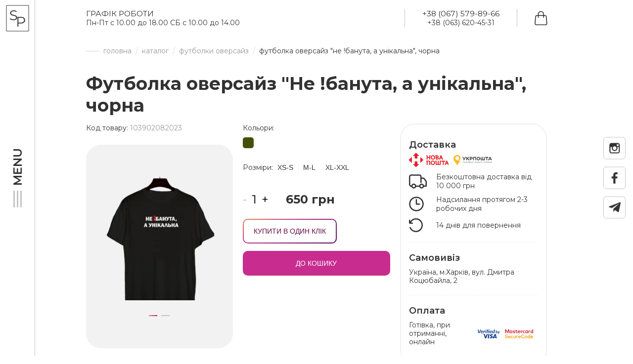

--- FILE ---
content_type: text/html; charset=UTF-8
request_url: https://styleprint.ua/futbolka-corna-oversaiz-ne-banuta-a-unikalna
body_size: 12092
content:
<!DOCTYPE html>
<html lang="ua">
    <head>
        <base href="https://styleprint.ua">
        <meta charset="utf-8">
        <meta http-equiv="Content-Type"
              content="text/html; charset=utf-8" />
        <meta name="viewport"
              content="width=device-width,initial-scale=1.0, maximum-scale=1.0, user-scalable=no" />
        <title>Футболка оверсайз &quot;Не !банута, а унікальна&quot;, чорна </title>
        <meta name="description"
              content="">
        <meta name="keywords"
              content="">
        <meta name="robots"
              content="index, follow" />
                    <meta http-equiv="Last-Modified"
                  content="2024-07-02 09:17:24">
                            <meta name="url"
                  content="https://styleprint.ua/futbolka-corna-oversaiz-ne-banuta-a-unikalna">
                            <link rel="canonical"
                  href="https://styleprint.ua/futbolka-corna-oversaiz-ne-banuta-a-unikalna" />
                            <meta name="theme-color"
                  content="#ffffff">
                        <meta name="csrf-token"
              content="T0DuiaQkg3vSUkbJgP8c8fs9oSZtNs1BCKaPfONq">
        
            <link href="/favicon_st.ico"
                  rel="shortcut icon"
                  type="image/x-icon" />
        
                                <meta property="og:locale" content="uk_UA" /><meta property="og:type" content="article" /><meta property="og:title" content="Футболка оверсайз "Не !банута, а унікальна", чорна" /><meta property="og:description" content="" /><meta property="og:url" content="https://styleprint.ua/futbolka-corna-oversaiz-ne-banuta-a-unikalna" /><meta property="og:image" content="https://styleprint.ua/open_graph/logo_600_600.jpg" /><meta property="og:image:height" content="600" /><meta property="og:image:width" content="600" /><meta property="og:image" content="https://styleprint.ua/open_graph/logo_1024_512.jpg" /><meta property="og:image:height" content="1024" /><meta property="og:image:width" content="512" /><meta property="og:image" content="https://styleprint.ua/open_graph/logo_600_600.jpg" /><meta property="og:image:height" content="600" /><meta property="og:image:width" content="600" /><meta property="og:image" content="https://styleprint.ua/preset/open_graph_600_600/2-1.png?1691046705" /><meta property="og:image:height" content="600" /><meta property="og:image:width" content="600" /><meta property="og:image" content="https://styleprint.ua/preset/open_graph_1024_512/2-1.png?1691046706" /><meta property="og:image:height" content="1024" /><meta property="og:image:width" content="512" /><meta property="og:image" content="https://styleprint.ua/preset/open_graph_600_600/2-1.png?1691046705" /><meta property="og:image:height" content="600" /><meta property="og:image:width" content="600" /><meta property="og:site_name" content="StylePrint" />
        <link rel="dns-prefetch"
              href="//fonts.gstatic.com" />
        <link rel="dns-prefetch"
              href="//fonts.googleapis.com" />
        <link rel="preconnect"
              href="//fonts.gstatic.com"
              crossorigin="" />
        <link rel="preconnect"
              href="//fonts.googleapis.com" />
        <link rel="dns-prefetch"
              href="//maxcdn.bootstrapcdn.com" />
        <link rel="preconnect"
              href="//maxcdn.bootstrapcdn.com" />
        <link rel="dns-prefetch"
              href="//languages" />
        <link rel="preconnect"
              href="//languages" />
        <script type="text/javascript">
            window.Laravel = {"base_url":"https:\/\/styleprint.ua","default_locale":"ua","locale":"ua","device":"pc","csrfToken":"T0DuiaQkg3vSUkbJgP8c8fs9oSZtNs1BCKaPfONq","routes":{"sitemap":"\/sitemap","blog":"\/blog"},"phone_mask":"+38 (099) 999-99-99","currency":{"key":"uah","full_name":"\u0423\u043a\u0440\u0430\u0457\u043d\u0441\u044c\u043a\u0430 \u0433\u0440\u0438\u0432\u043d\u044f","iso_code":"UAH","precision_mode":2,"precision":0,"prefix":"","suffix":"\u0433\u0440\u043d","ratio":"1"}};
            window.FbData = {
                path: 'futbolka-corna-oversaiz-ne-banuta-a-unikalna',
                locale: 'ua',
                title: 'Футболка оверсайз Не !банута, а унікальна, чорна',
                device: 'pc'
            }
        </script>
                    <link href="/template/css/style.css?v=1744383792" rel="stylesheet">
                                                    <script>
                !function (f, b, e, v, n, t, s) {
                    if (f.fbq) return;
                    n = f.fbq = function () {
                        n.callMethod ?
                            n.callMethod.apply(n, arguments) : n.queue.push(arguments)
                    };
                    if (!f._fbq) f._fbq = n;
                    n.push = n;
                    n.loaded = !0;
                    n.version = '2.0';
                    n.queue = [];
                    t = b.createElement(e);
                    t.async = !0;
                    t.src = v;
                    s = b.getElementsByTagName(e)[0];
                    s.parentNode.insertBefore(t, s)
                }(window, document, 'script',
                    'https://connect.facebook.net/en_US/fbevents.js');
                fbq('init', '2284314145291965');
                fbq('track', 'PageView');
            </script>
        
    </head>
    <body id="">
    <div id="app-eShop">
        <header class="uk-margin-top uk-margin-bottom">
            <div class="uk-container">
                                <nav class="uk-flex"
                     uk-navbar>
                    <div class="uk-navbar-left">
                                                    <div class="uk-working-hours uk-nav-item">
                                <div class="uk-text-uppercase">
                                    Графік роботи
                                </div>
                                <div>
                                    Пн-Пт с 10.00 до 18.00


СБ с 10.00 до 14.00
                                </div>
                            </div>
                                            </div>
                    <div class="uk-navbar-right">
                                                <div class="uk-phones-top uk-nav-item uk-text-center">
                                                            <div>
                                    <a href="tel:+380675798966">
                                        +38 (067) 579-89-66
                                    </a>
                                </div>
                                                                                        <div>
                                    <a href="tel:+380636204531">
                                        +38 (063) 620-45-31
                                    </a>
                                </div>
                                                    </div>
                        <basket-box basket="{&quot;is_checkout_page&quot;:false,&quot;products&quot;:[],&quot;amounts&quot;:{&quot;overall&quot;:0,&quot;saved&quot;:0,&quot;delivery&quot;:0,&quot;delivery_free&quot;:0,&quot;min_order&quot;:0,&quot;promo&quot;:0,&quot;total&quot;:0},&quot;quantity&quot;:0,&quot;currency&quot;:&quot;\u0433\u0440\u043d&quot;,&quot;delivery&quot;:{&quot;methods&quot;:{&quot;delivery_warehouses&quot;:{&quot;id&quot;:&quot;delivery_warehouses&quot;,&quot;title&quot;:&quot;\u041d\u043e\u0432\u0430 \u041f\u043e\u0448\u0442\u0430&quot;,&quot;text&quot;:&quot;\u041d\u043e\u0432\u0430 \u041f\u043e\u0448\u0442\u0430&quot;,&quot;help&quot;:&quot;\u041f\u0440\u0438 \u0434\u043e\u0441\u0442\u0430\u0432\u0446\u0456 \u0432 \u0437\u0440\u0443\u0447\u043d\u0435 \u0432\u0456\u0434\u0434\u0456\u043b\u0435\u043d\u043d\u044f \u0441\u043b\u0443\u0436\u0431\u0438 \&quot;\u041d\u043e\u0432\u0430 \u043f\u043e\u0448\u0442\u0430\&quot; \u043c\u043e\u0436\u043b\u0438\u0432\u0430 \u043e\u043f\u043b\u0430\u0442\u0430 \u0437\u0430\u043c\u043e\u0432\u043b\u0435\u043d\u043d\u044f \u0433\u043e\u0442\u0456\u0432\u043a\u043e\u044e \u043f\u0440\u0438 \u043e\u0442\u0440\u0438\u043c\u0430\u043d\u043d\u0456&quot;,&quot;sort&quot;:&quot;2&quot;,&quot;default&quot;:&quot;0&quot;},&quot;pickup&quot;:{&quot;id&quot;:&quot;pickup&quot;,&quot;title&quot;:&quot;\u0421\u0430\u043c\u043e\u0432\u0438\u0432\u0456\u0437&quot;,&quot;text&quot;:&quot;\u0421\u0430\u043c\u043e\u0432\u0438\u0432\u0456\u0437&quot;,&quot;help&quot;:&quot;&quot;,&quot;sort&quot;:&quot;1&quot;,&quot;default&quot;:&quot;1&quot;}},&quot;areas&quot;:{&quot;1&quot;:{&quot;id&quot;:1,&quot;title&quot;:&quot;Default&quot;,&quot;min_amount&quot;:100,&quot;free_amount&quot;:1000,&quot;delivery_amount&quot;:150,&quot;comment&quot;:&quot;&quot;,&quot;sort&quot;:0}},&quot;pickup_points&quot;:{&quot;1&quot;:{&quot;id&quot;:1,&quot;title&quot;:&quot;\u0423\u043a\u0440\u0430\u0457\u043da, \u043c.\u0425\u0430\u0440\u043a\u0456\u0432, \u0432\u0443\u043b. \u0414\u0435\u0440\u0436\u0430\u0432\u0456\u043d\u0441\u044c\u043a\u0430, 2&quot;,&quot;comment&quot;:&quot;&quot;,&quot;sort&quot;:0}}},&quot;payment&quot;:{&quot;methods&quot;:{&quot;cash&quot;:{&quot;id&quot;:&quot;cash&quot;,&quot;title&quot;:&quot;\u0413\u043e\u0442\u0456\u0432\u043a\u0430 \u0432 \u043e\u0444\u0456\u0441\u0456&quot;,&quot;text&quot;:&quot;\u0413\u043e\u0442\u0456\u0432\u043a\u0430 \u0432 \u043e\u0444\u0456\u0441\u0456&quot;,&quot;help&quot;:&quot;&quot;,&quot;sort&quot;:&quot;0&quot;,&quot;default&quot;:&quot;1&quot;},&quot;card&quot;:{&quot;id&quot;:&quot;card&quot;,&quot;title&quot;:&quot;\u041e\u043f\u043b\u0430\u0442\u0430 \u043e\u043d\u043b\u0430\u0439\u043d&quot;,&quot;text&quot;:&quot;\u041e\u043f\u043b\u0430\u0442\u0430 \u043e\u043d\u043b\u0430\u0439\u043d&quot;,&quot;help&quot;:&quot;&quot;,&quot;sort&quot;:&quot;1&quot;,&quot;default&quot;:&quot;0&quot;},&quot;cod&quot;:{&quot;id&quot;:&quot;cod&quot;,&quot;title&quot;:&quot;\u041e\u043f\u043b\u0430\u0442\u0430 \u043f\u0456\u0434 \u0447\u0430\u0441 \u043e\u0442\u0440\u0438\u043c\u0430\u043d\u043d\u044f \u0442\u043e\u0432\u0430\u0440\u0443&quot;,&quot;text&quot;:&quot;\u041e\u043f\u043b\u0430\u0442\u0430 \u043f\u0456\u0434 \u0447\u0430\u0441 \u043e\u0442\u0440\u0438\u043c\u0430\u043d\u043d\u044f \u0442\u043e\u0432\u0430\u0440\u0443&quot;,&quot;help&quot;:&quot;\u0412\u0438\u043a\u043e\u0440\u0438\u0441\u0442\u043e\u0432\u0443\u0454\u0442\u044c\u0441\u044f \u0442\u0456\u043b\u044c\u043a\u0438 \u043f\u0440\u0438 \u043e\u0431\u0440\u0430\u043d\u043e\u043c\u0443 \u0441\u043f\u043e\u0441\u043e\u0431\u0456 \u0434\u043e\u0441\u0442\u0430\u0432\u043a\u0438 \&quot;\u041d\u043e\u0432\u0430 \u041f\u043e\u0448\u0442\u0430\&quot;&quot;,&quot;sort&quot;:&quot;2&quot;,&quot;default&quot;:&quot;0&quot;},&quot;check&quot;:{&quot;id&quot;:&quot;check&quot;,&quot;title&quot;:&quot;\u0420\u043e\u0437\u0440\u0430\u0445\u0443\u043d\u043a\u043e\u0432\u0438\u0439 \u0440\u0430\u0445\u0443\u043d\u043e\u043a&quot;,&quot;text&quot;:&quot;\u0420\u043e\u0437\u0440\u0430\u0445\u0443\u043d\u043a\u043e\u0432\u0438\u0439 \u0440\u0430\u0445\u0443\u043d\u043e\u043a&quot;,&quot;help&quot;:&quot;&quot;,&quot;sort&quot;:&quot;3&quot;,&quot;default&quot;:&quot;0&quot;}}},&quot;paths&quot;:{&quot;basket&quot;:&quot;\/purchase&quot;,&quot;thanks&quot;:&quot;\/purchase-thanks&quot;},&quot;api_nova_post&quot;:&quot;088dcabf173793d6c6d7d770d380cd46&quot;,&quot;order&quot;:{&quot;user&quot;:{&quot;id&quot;:&quot;&quot;,&quot;name&quot;:&quot;&quot;,&quot;surname&quot;:&quot;&quot;,&quot;email&quot;:&quot;&quot;,&quot;phone&quot;:&quot;&quot;},&quot;delivery&quot;:{&quot;method&quot;:&quot;pickup&quot;,&quot;pickup_point&quot;:&quot;&quot;,&quot;address&quot;:{&quot;city&quot;:&quot;&quot;,&quot;zip&quot;:&quot;&quot;,&quot;street&quot;:&quot;&quot;,&quot;house&quot;:&quot;&quot;,&quot;entrance&quot;:&quot;&quot;,&quot;floor&quot;:&quot;&quot;,&quot;apartment&quot;:&quot;&quot;},&quot;nova_post&quot;:{&quot;city&quot;:&quot;&quot;,&quot;warehouse&quot;:&quot;&quot;}},&quot;payment&quot;:{&quot;method&quot;:&quot;cash&quot;},&quot;promo&quot;:&quot;&quot;,&quot;promo_use&quot;:0,&quot;comment&quot;:&quot;&quot;,&quot;call_me&quot;:0,&quot;agree&quot;:1}}"></basket-box>
                    </div>
                </nav>
                                </div>
        </header>
        <div id="main-wrapper">
                                            <div class="uk-container">
                <div id="page-breadcrumbs">
        <ul class="uk-breadcrumb uk-flex">
                            <li class='inline'>
                                            <a href='/'>
                            головна
                        </a>
                                    </li>
                            <li class='inline'>
                                            <a href='/katalog'>
                            Каталог
                        </a>
                                    </li>
                            <li class='inline'>
                                            <a href='/oversaiz-futbolki'>
                            Футболки Оверсайз
                        </a>
                                    </li>
                            <li class='inline uk-active'>
                                            <span>
                            Футболка оверсайз "Не !банута, а унікальна", чорна
                        </span>
                                    </li>
                    </ul>
    </div>
                </div>
                                                    <div class="uk-container">
                                    <article class="uk-product-state">
            <h1 id="product-title"
                class="uk-h3-title">
                Футболка оверсайз "Не !банута, а унікальна", чорна
            </h1>
            <div class="uk-grid uk-grid-md uk-child-width-1-3"
                 uk-grid>
                <div>
                                            <div class="uk-item-text">
                            Код товару:                             <span>
                                103902082023
                            </span>
                        </div>
                                        <div class="uk-product-preview-image uk-position-relative">
                                                <div uk-slideshow="min-height:250;max-height:250;animation: fade">
                            <div class="uk-position-relative uk-visible-toggle uk-light" tabindex="-1">
                                <ul class="uk-slideshow-items uk-text-center" uk-lightbox>
                                    <li>
                                                                                    <a class="uk-flex uk-flex-center uk-overflow-hidden" href="/images/2-1.png?1691046710">
                                              <picture><source type="image/webp" srcset="/preset/product_full/2-1.webp?1691046712"><source type="image/png" srcset="/preset/product_full/2-1.png?1691046712"><img src=/preset/product_full/2-1.png?1691046712 uk-img="data-src:/preset/product_full/2-1.png?1691046712" title="" alt="Футболка оверсайз «Не !банута, а унікальна», чорна" uk-img></picture>
                                            </a>
                                                                            </li>
                                                                                                                        <li>
                                                <a class="uk-flex uk-flex-center uk-overflow-hidden" href="/images/img-20240612-130617-809.jpg?1718475423">
                                                  <picture><source type="image/webp" srcset="/preset/product_full/img-20240612-130617-809.webp?1718475424"><source type="image/jpeg" srcset="/preset/product_full/img-20240612-130617-809.jpg?1718475424"><img src=/preset/product_full/img-20240612-130617-809.jpg?1718475424 uk-img="data-src:/preset/product_full/img-20240612-130617-809.jpg?1718475424" title="" alt=""></picture>
                                                </a>
                                            </li>
                                                                                                            </ul>
                            </div>

                            <ul class="uk-slideshow-nav uk-dotnav uk-dotnav-default uk-flex-center"></ul>
                        </div>
                    </div>
                </div>
                <div>
                                                                <div class="uk-product-modification-links">
                            <div class="uk-item-text">
                                Кольори:                            </div>
                            <div class="uk-flex uk-flex-wrap">
                                                                    <a href="/futbolka-xaki-oversaiz-ne-banuta-a-unikalna"
                                       title="Футболка оверсайз &quot;Не !банута, а унікальна&quot;, хакі"
                                       class="product-modify-button uk-position-relative uk-position-z-index uk-flex">
                                                                                    <span class="uk-flex "
                                                  style="background-color: #445007;"></span>
                                                                            </a>
                                                            </div>
                        </div>
                                        <product-state state="{&quot;id&quot;:1735,&quot;title&quot;:&quot;\u0424\u0443\u0442\u0431\u043e\u043b\u043a\u0430 \u043e\u0432\u0435\u0440\u0441\u0430\u0439\u0437 \&quot;\u041d\u0435 !\u0431\u0430\u043d\u0443\u0442\u0430, \u0430 \u0443\u043d\u0456\u043a\u0430\u043b\u044c\u043d\u0430\&quot;, \u0447\u043e\u0440\u043d\u0430&quot;,&quot;price&quot;:{&quot;id&quot;:1736,&quot;exists&quot;:true,&quot;quantity_available&quot;:0,&quot;quantity_in_basket&quot;:0,&quot;status&quot;:&quot;are_available&quot;,&quot;value&quot;:[650,0],&quot;price_suffix&quot;:&quot;\u0433\u0440\u043d&quot;,&quot;percent&quot;:0},&quot;multiplicity&quot;:1,&quot;purchaseOptions&quot;:[{&quot;id&quot;:97,&quot;product_id&quot;:1735,&quot;param_id&quot;:3,&quot;name&quot;:&quot;rothmir_&quot;,&quot;title&quot;:&quot;XS-S&quot;,&quot;sort&quot;:20},{&quot;id&quot;:95,&quot;product_id&quot;:1735,&quot;param_id&quot;:3,&quot;name&quot;:&quot;param_3&quot;,&quot;title&quot;:&quot;M-L&quot;,&quot;sort&quot;:21},{&quot;id&quot;:96,&quot;product_id&quot;:1735,&quot;param_id&quot;:3,&quot;name&quot;:&quot;param_31&quot;,&quot;title&quot;:&quot;XL-XXL&quot;,&quot;sort&quot;:22}],&quot;eCommerce&quot;:{&quot;id&quot;:&quot;103902082023&quot;,&quot;name&quot;:&quot;\u0424\u0443\u0442\u0431\u043e\u043b\u043a\u0430 \u043e\u0432\u0435\u0440\u0441\u0430\u0439\u0437 \&quot;\u041d\u0435 !\u0431\u0430\u043d\u0443\u0442\u0430, \u0430 \u0443\u043d\u0456\u043a\u0430\u043b\u044c\u043d\u0430\&quot;, \u0447\u043e\u0440\u043d\u0430&quot;,&quot;category&quot;:&quot;\u0424\u0443\u0442\u0431\u043e\u043b\u043a\u0438 \u041e\u0432\u0435\u0440\u0441\u0430\u0439\u0437&quot;,&quot;brand&quot;:&quot;&quot;,&quot;list&quot;:&quot;Card Product&quot;,&quot;quantity&quot;:&quot;1&quot;,&quot;price&quot;:650}}">
                        Loading...
                    </product-state>
                    
                    
                    
                    
                    
                    
                    
                    
                    
                    
                </div>
                <div>
                    <div class="uk-block-info">
                        <div class="uk-position-relative uk-advantage-delivery"><div class="uk-block-title"> Доставка
</div><div class="product-related-medias uk-flex uk-flex-middle uk-flex-wrap"><div><picture><source type=image/webp srcset="/images/delivery-2.webp?1672321832"><source type=image/png srcset="/images/delivery-2.png?1672321832"><img src=/images/delivery-2.png?1672321832 uk-img="data-src:/images/delivery-2.png?1672321832" title="" alt=""></picture></div><div><picture><source type=image/webp srcset="/images/delivery-4.webp?1672321832"><source type=image/png srcset="/images/delivery-4.png?1672321832"><img src=/images/delivery-4.png?1672321832 uk-img="data-src:/images/delivery-4.png?1672321832" title="" alt=""></picture></div></div><div class="advantage-items-list"><div class="slider-item-1 uk-flex uk-flex-middle"><div class="uk-advantage-icon"><img src="/storage/delivery-01.svg"></div><div class="uk-item-text"> Безкоштовна доставка від 10 000 грн
</div></div><div class="slider-item-2 uk-flex uk-flex-middle"><div class="uk-advantage-icon"><img src="/storage/delivery-02.svg"></div><div class="uk-item-text"> Надсилання протягом 2-3 робочих дня
</div></div><div class="slider-item-3 uk-flex uk-flex-middle"><div class="uk-advantage-icon"><img src="/storage/delivery-03.svg"></div><div class="uk-item-text"> 14 днів для повернення
</div></div></div></div>                        <div class="block-body"><div class="uk-block-title"> Самовивіз
</div><div class="uk-item-text"><p>Українa, м.Харків, вул. Дмитра Коцюбайла, 2</p></div></div>                        <div class="block-body"><div class="uk-block-title"> Оплата
</div><div class="uk-grid"><div class="uk-item-text uk-width-expand"><p>Готівка, при отриманні, онлайн</p></div><div class="product-related-medias uk-flex uk-flex-middle uk-flex-wrap uk-width-auto"><div><a href="/storage/pay-1.svg?1672321833"><img src="/storage/pay-1.svg"></a></div><div><a href="/storage/pay-2.svg?1672321833"><img src="/storage/pay-2.svg"></a></div></div></div></div>                    </div>
                </div>
            </div>
            <div class="uk-grid-lg uk-grid uk-seo-text">
                                    <div class="product-description uk-width-expand">
                        <h4 class="uk-text-center">
                            Опис
                        </h4>
                        <p>👕&nbsp;<strong>Футболка оверсайз &quot;Не !банута, а унікальна&quot; (Чорна)</strong>&nbsp;🌟</p><p>Виділяйтеся з натовпу з нашою чорною футболкою оверсайз &quot;Не !банута, а унікальна&quot;. Ця стильна та смілива футболка ідеально підходить для тих, хто не боїться бути собою і цінує свою унікальність.</p><p>🌟&nbsp;<strong>Особливості:</strong></p><ul><li><strong>Матеріал:</strong>&nbsp;Високоякісна м&#39;яка бавовна</li><li><strong>Дизайн:</strong>&nbsp;Гумористичний принт &quot;Не !банута, а унікальна&quot;</li><li><strong>Колір:</strong>&nbsp;Чорний</li><li><strong>Комфорт:</strong>&nbsp;Оверсайз крій для максимального комфорту та стилю</li></ul><p>🔗&nbsp;<strong>Замовляйте зараз та будьте унікальними кожного дня!</strong></p>
                    </div>
                                                    <div class="product-specifications uk-position-relative uk-width-1-2">
                        <h4 class="uk-text-center">
                            Характеристики
                        </h4>
                        <div class="uk-specifications">
                                                            <div class="uk-grid-collapse uk-grid">
                                                                            <div class='uk-width-1-3'>Країна виробник</div>
                                        <div class='uk-width-2-3 uk-text-right'>Україна</div>
                                                                    </div>
                                                            <div class="uk-grid-collapse uk-grid">
                                                                            <div class='uk-width-1-3'>Вид тканини</div>
                                        <div class='uk-width-2-3 uk-text-right'>Бавовна</div>
                                                                    </div>
                                                            <div class="uk-grid-collapse uk-grid">
                                                                            <div class='uk-width-1-3'>Модель</div>
                                        <div class='uk-width-2-3 uk-text-right'>Унісекс</div>
                                                                    </div>
                                                    </div>
                    </div>
                            </div>
                                        </article>
                                    </div>
                                            <div class="uk-nav-menu">
                                    <div class="uk-position-top-center uk-position-z-index uk-text-center">
                                                    <div class="uk-logo">
                                <a href="https://styleprint.ua/">
                                    <img src="/storage/logo-top.svg">
                                </a>
                            </div>
                                            </div>
                                <div class="uk-box-menu uk-height-1-1">
                    <div class="uk-btn-menu-box uk-flex uk-flex-middle uk-text-uppercase">
                        <div class="uk-position-relative uk-btn-menu"><span></span></div>
                        <div>
                            menu
                        </div>
                    </div>
                    <div class="uk-block-menu uk-flex uk-flex-column uk-flex-between">
                                                    <div class="uk-logo-menu">
                                <a href="https://styleprint.ua/">
                                    <img src="/storage/logo-light.svg">
                                </a>
                            </div>
                                                <div class="uk-position-relative"><ul class="menu-body"><li class="menu-item uk-flex uk-flex-column"><a class="uk-position-relative uk-height-1-1 level-item-1" href=/ title="Головна" target="_self">Головна</a><li class="menu-item uk-flex uk-flex-column menu-items-parent"><div class="uk-position-relative uk-height-1-1 level-item-1">Базовий Текстиль</div><ul><li class="menu-item uk-flex uk-flex-column"><a class="uk-position-relative uk-height-1-1 level-item-2" href=/futbolki-dlya-colovikiv title="Футболки для чоловіків" target="_self">Футболки для чоловіків</a><li class="menu-item uk-flex uk-flex-column"><a class="uk-position-relative uk-height-1-1 level-item-2" href=/futbolki-dlya-zinok title="Футболки для жінок" target="_self">Футболки для жінок</a><li class="menu-item uk-flex uk-flex-column"><a class="uk-position-relative uk-height-1-1 level-item-2" href=/futbolki-dlya-ditei title="Футболки для дітей" target="_self">Футболки для дітей</a><li class="menu-item uk-flex uk-flex-column"><a class="uk-position-relative uk-height-1-1 level-item-2" href=/xudi title="Худі" target="_self">Худі</a><li class="menu-item uk-flex uk-flex-column"><a class="uk-position-relative uk-height-1-1 level-item-2" href=/svitsoti-uniseks title="Світшоти унісекс" target="_self">Світшоти унісекс</a><li class="menu-item uk-flex uk-flex-column"><a class="uk-position-relative uk-height-1-1 level-item-2" href=/soper title="Шопери" target="_self">Шопери</a><li class="menu-item uk-flex uk-flex-column"><a class="uk-position-relative uk-height-1-1 level-item-2" href=/oversaiz-futbolki title="Футболки Оверсайз" target="_self">Футболки Оверсайз</a><li class="menu-item uk-flex uk-flex-column"><a class="uk-position-relative uk-height-1-1 level-item-2" href=/polo title="Поло" target="_self">Поло</a></ul><li class="menu-item uk-flex uk-flex-column menu-items-parent"><a class="uk-position-relative uk-height-1-1 level-item-1" href=/kharkiv-merch title="Харків Мерч" target="_self">Харків Мерч</a><ul><li class="menu-item uk-flex uk-flex-column"><a class="uk-position-relative uk-height-1-1 level-item-2" href=/futbolki-xarkiv title="Футболки Мерч Харків" target="_self">Футболки Мерч Харків</a><li class="menu-item uk-flex uk-flex-column"><a class="uk-position-relative uk-height-1-1 level-item-2" href=/svitsoti-xarkiv title="Світшоти Мерч Харків" target="_self">Світшоти Мерч Харків</a><li class="menu-item uk-flex uk-flex-column"><a class="uk-position-relative uk-height-1-1 level-item-2" href=/xudi-xarkiv title="Худі Мерч Харків" target="_self">Худі Мерч Харків</a></ul><li class="menu-item uk-flex uk-flex-column menu-items-parent"><a class="uk-position-relative uk-height-1-1 level-item-1" href=/xarkiv-merc title="UKRAINE Мерч" target="_self">UKRAINE Мерч</a><ul><li class="menu-item uk-flex uk-flex-column"><a class="uk-position-relative uk-height-1-1 level-item-2" href=/futbolki-patrioticni title="Футболки SP" target="_self">Футболки SP</a><li class="menu-item uk-flex uk-flex-column"><a class="uk-position-relative uk-height-1-1 level-item-2" href=/futbolki-oversaiz title="Футболки Оверсайз SP" target="_self">Футболки Оверсайз SP</a><li class="menu-item uk-flex uk-flex-column"><a class="uk-position-relative uk-height-1-1 level-item-2" href=/xudi-0 title="Худі SP" target="_self">Худі SP</a><li class="menu-item uk-flex uk-flex-column"><a class="uk-position-relative uk-height-1-1 level-item-2" href=/svitsoti title="Світшоти SP" target="_self">Світшоти SP</a></ul><li class="menu-item uk-flex uk-flex-column"><a class="uk-position-relative uk-height-1-1 level-item-1" href=/druk-na-odyazi-vid title="Друк на одязі" target="_self">Друк на одязі</a><li class="menu-item uk-flex uk-flex-column"><a class="uk-position-relative uk-height-1-1 level-item-1" href=/vigotovlennya-praporiv title="Виготовлення прапорів" target="_self">Виготовлення прапорів</a></ul></div>                        <div class="uk-social uk-flex">
                                                            <a href="https://www.instagram.com/styleprint.ua/"
                                   target="_blank"
                                   rel="nofollow"
                                   class="uk-social-in uk-flex uk-flex-center uk-flex-middle">
                                    <svg width="22" height="21" viewBox="0 0 22 21" fill="none"
                                         xmlns="http://www.w3.org/2000/svg">
                                        <path d="M17.2746 0L4.39157 0C2.15353 0 0.333008 1.82019 0.333008 4.05857L0.333008 8.345L0.333008 16.942C0.333008 19.1799 2.15353 21 4.39157 21L17.2751 21C19.5128 21 21.333 19.1799 21.333 16.942V8.34424V4.05721C21.3322 1.8195 19.5125 0 17.2746 0ZM18.4388 2.42002L18.9028 2.41828V2.8802V5.9778L15.3553 5.98917L15.3431 2.42995L18.4388 2.42002V2.42002ZM7.83554 8.34424C8.50863 7.41365 9.59954 6.80374 10.833 6.80374C12.0666 6.80374 13.1578 7.41365 13.8296 8.34424C14.2673 8.95165 14.5296 9.69546 14.5296 10.4997C14.5296 12.5377 12.8698 14.196 10.8326 14.196C8.79459 14.196 7.13661 12.5377 7.13661 10.4997C7.13737 9.69546 7.3984 8.95165 7.83554 8.34424ZM19.2864 16.9411C19.2864 18.0515 18.3839 18.9532 17.2745 18.9532L4.39157 18.9532C3.28172 18.9532 2.37911 18.0516 2.37911 16.9411V8.34424L5.514 8.34424C5.24311 9.01008 5.09103 9.73736 5.09103 10.4997C5.09103 13.6648 7.66656 16.2416 10.8331 16.2416C13.9998 16.2416 16.5751 13.6647 16.5751 10.4997C16.5751 9.73729 16.4219 9.01008 16.1515 8.34424L19.2865 8.34424V16.9411H19.2864Z"
                                              fill="#fff"/>
                                    </svg>
                                </a>
                                                                                        <a href="https://www.facebook.com/styleprintkharkov/"
                                   target="_blank"
                                   rel="nofollow"
                                   class="uk-social-fb uk-flex uk-flex-center uk-flex-middle">
                                    <svg width="13" height="24" viewBox="0 0 13 24" fill="none"
                                         xmlns="http://www.w3.org/2000/svg">
                                        <path d="M8.45601 23.3334V12.8418L11.9941 12.8418L12.5238 8.75338L8.4561 8.75338V6.14317C8.4561 4.95935 8.78658 4.15255 10.4916 4.15255L12.667 4.15191V0.494831C12.2909 0.444587 10.9999 0.333374 9.49728 0.333374C6.36105 0.333374 4.21419 2.23926 4.21419 5.73827V8.7534L0.666992 8.7534L0.666992 12.8418L4.21411 12.8418V23.3334L8.45601 23.3334V23.3334Z"
                                              fill="#fff"/>
                                    </svg>
                                </a>
                                                                                        <a href="https://t.me/StyleprintUa"
                                   target="_blank"
                                   rel="nofollow"
                                   class="uk-social-tm uk-flex uk-flex-center uk-flex-middle">
                                    <svg width="24" height="21" viewBox="0 0 24 21" fill="none"
                                         xmlns="http://www.w3.org/2000/svg">
                                        <path d="M23.9315 1.8323L20.3097 18.9124C20.0365 20.1179 19.3239 20.4178 18.3113 19.8501L12.793 15.7836L10.1303 18.3445C9.83576 18.6392 9.58924 18.8857 9.02133 18.8857L9.41774 13.2654L19.6454 4.02355C20.0901 3.62713 19.549 3.40743 18.9543 3.8039L6.31038 11.7653L0.867046 10.0616C-0.316984 9.69191 -0.338375 8.87753 1.11346 8.30967L22.4046 0.107181C23.3903 -0.26247 24.2529 0.32678 23.9315 1.8323Z"
                                              fill="#fff"/>
                                    </svg>
                                </a>
                                                    </div>
                    </div>
                </div>
            </div>
                        <div class="uk-social-fix">
                                    <a href="https://www.instagram.com/styleprint.ua/"
                       target="_blank"
                       rel="nofollow"
                       class="uk-social-in uk-flex uk-flex-center uk-flex-middle">
                        <svg width="22" height="21" viewBox="0 0 22 21" fill="none"
                             xmlns="http://www.w3.org/2000/svg">
                            <path d="M17.2746 0L4.39157 0C2.15353 0 0.333008 1.82019 0.333008 4.05857L0.333008 8.345L0.333008 16.942C0.333008 19.1799 2.15353 21 4.39157 21L17.2751 21C19.5128 21 21.333 19.1799 21.333 16.942V8.34424V4.05721C21.3322 1.8195 19.5125 0 17.2746 0ZM18.4388 2.42002L18.9028 2.41828V2.8802V5.9778L15.3553 5.98917L15.3431 2.42995L18.4388 2.42002V2.42002ZM7.83554 8.34424C8.50863 7.41365 9.59954 6.80374 10.833 6.80374C12.0666 6.80374 13.1578 7.41365 13.8296 8.34424C14.2673 8.95165 14.5296 9.69546 14.5296 10.4997C14.5296 12.5377 12.8698 14.196 10.8326 14.196C8.79459 14.196 7.13661 12.5377 7.13661 10.4997C7.13737 9.69546 7.3984 8.95165 7.83554 8.34424ZM19.2864 16.9411C19.2864 18.0515 18.3839 18.9532 17.2745 18.9532L4.39157 18.9532C3.28172 18.9532 2.37911 18.0516 2.37911 16.9411V8.34424L5.514 8.34424C5.24311 9.01008 5.09103 9.73736 5.09103 10.4997C5.09103 13.6648 7.66656 16.2416 10.8331 16.2416C13.9998 16.2416 16.5751 13.6647 16.5751 10.4997C16.5751 9.73729 16.4219 9.01008 16.1515 8.34424L19.2865 8.34424V16.9411H19.2864Z"
                                  fill="#323232"/>
                        </svg>
                    </a>
                                                    <a href="https://www.facebook.com/styleprintkharkov/"
                       target="_blank"
                       rel="nofollow"
                       class="uk-social-fb uk-flex uk-flex-center uk-flex-middle">
                        <svg width="13" height="24" viewBox="0 0 13 24" fill="none"
                             xmlns="http://www.w3.org/2000/svg">
                            <path d="M8.45601 23.3334V12.8418L11.9941 12.8418L12.5238 8.75338L8.4561 8.75338V6.14317C8.4561 4.95935 8.78658 4.15255 10.4916 4.15255L12.667 4.15191V0.494831C12.2909 0.444587 10.9999 0.333374 9.49728 0.333374C6.36105 0.333374 4.21419 2.23926 4.21419 5.73827V8.7534L0.666992 8.7534L0.666992 12.8418L4.21411 12.8418V23.3334L8.45601 23.3334V23.3334Z"
                                  fill="#323232"/>
                        </svg>
                    </a>
                                                    <a href="https://t.me/StyleprintUa"
                       target="_blank"
                       rel="nofollow"
                       class="uk-social-tm uk-flex uk-flex-center uk-flex-middle">
                        <svg width="24" height="21" viewBox="0 0 24 21" fill="none"
                             xmlns="http://www.w3.org/2000/svg">
                            <path d="M23.9315 1.8323L20.3097 18.9124C20.0365 20.1179 19.3239 20.4178 18.3113 19.8501L12.793 15.7836L10.1303 18.3445C9.83576 18.6392 9.58924 18.8857 9.02133 18.8857L9.41774 13.2654L19.6454 4.02355C20.0901 3.62713 19.549 3.40743 18.9543 3.8039L6.31038 11.7653L0.867046 10.0616C-0.316984 9.69191 -0.338375 8.87753 1.11346 8.30967L22.4046 0.107181C23.3903 -0.26247 24.2529 0.32678 23.9315 1.8323Z"
                                  fill="#323232"/>
                        </svg>
                    </a>
                            </div>
                                </div>
        <footer>
            <div class="uk-container">
                <div class="uk-footer-top uk-position-relative">
                    <div class="uk-child-width-1-4 uk-grid">
                        <div>
                                                            <div class="uk-logo-footer">
                                    <a href="https://styleprint.ua/">
                                        <img src="/storage/logo-type.svg">
                                    </a>
                                </div>
                                                    </div>
                        <div>
                                                            <div class="uk-working-hours">
                                    <div class="uk-title-contact">
                                        Наша адреса:
                                    </div>
                                    <div>
                                        Україна, м. Харків<br>вул. Дмитра Коцюбайла, 2
                                    </div>
                                </div>
                                                    </div>
                        <div>
                                                            <div class="uk-working-hours">
                                    <div class="uk-title-contact">
                                        Час роботи:
                                    </div>
                                    <div>
                                        Пн-Пт: с 10:00 до 18:00<br>Субота: с 10:00 до 14:00<br>Неділя: вихідний
                                    </div>
                                </div>
                                                    </div>
                        <div>
                            <div class="uk-title-contact">
                                Наши телефони:
                            </div>
                                                            <div>
                                    <a href="tel:+380675798966">
                                        +38&nbsp;(<span>067</span>)&nbsp;579 89 66
                                    </a>
                                </div>
                                                                                        <div>
                                    <a href="tel:+380636204531">
                                        +38&nbsp;(<span>063</span>)&nbsp;620 45 31
                                    </a>
                                </div>
                                                                                        <div>
                                    <a href="/cdn-cgi/l/email-protection#681b1c11040d181a01061c5a58585f280f05090104460b0705">
                                        <span class="__cf_email__" data-cfemail="6b181f12070e1b1902051f595b5b5c2b0c060a020745080406">[email&#160;protected]</span>
                                    </a>
                                </div>
                                                    </div>
                    </div>
                </div>
                <div class="uk-footer-bottom uk-flex uk-flex-middle uk-flex-between">
                    <div class="uk-copyright uk-text">
                                                    StylePrint © 2010-2025 | Друк на футболках та одязі в Україні
                                            </div>
                    <div>
                        <a href="https://oleus.com.ua"
                           title="Создание интернет-магазинов"
                           target="_blank"
                           class="uk-text">
                            Розробка сайту
                            <img data-src="/template/images/oleus.svg?1672321832"
                                 width="95"
                                 height="27"
                                 alt="" uk-img>
                        </a>
                    </div>
                </div>
            </div>
        </footer>
    </div>
        <script data-cfasync="false" src="/cdn-cgi/scripts/5c5dd728/cloudflare-static/email-decode.min.js"></script><script type="text/javascript">
            var vueTranslate = {"not_find_products":"\u041d\u0430\u0436\u0430\u043b\u044c \u043d\u0435\u043c\u0430\u0454 \u0442\u043e\u0432\u0430\u0440\u0443 \u0432\u0456\u0434\u043f\u043e\u0432\u0456\u0434\u0430\u044e\u0449\u0435\u0433\u043e \u043f\u0430\u0440\u0430\u043c\u0435\u0442\u0440\u0430\u043c \u0444\u0456\u043b\u044c\u0442\u0440\u0430\u0446\u0456\u0457.","not_found_search":"\u041d\u0430\u0436\u0430\u043b\u044c \u043d\u0456\u0447\u043e\u0433\u043e \u043d\u0435 \u0437\u043d\u0430\u0439\u0434\u0435\u043d\u043e.","empty_product_items":"\u0421\u043f\u0438\u0441\u043e\u043a \u0442\u043e\u0432\u0430\u0440\u0456\u0432 \u043f\u043e\u0440\u043e\u0436\u043d\u0456\u0439.","empty_product_reviews":"\u0421\u043f\u0438\u0441\u043e\u043a \u0432\u0456\u0434\u0433\u0443\u043a\u0456\u0432 \u043f\u043e\u0440\u043e\u0436\u043d\u0456\u0439.","sku":"\u0410\u0440\u0442\u0438\u043a\u0443\u043b","model":"\u041c\u043e\u0434\u0435\u043b\u044c","brand":"\u0411\u0440\u0435\u043d\u0434","categories":"\u041a\u0430\u0442\u0435\u0433\u043e\u0440\u0456\u0457","button_add_to_basket":"\u0414\u043e \u043a\u043e\u0448\u0438\u043a\u0443","button_under_order":"\u0417\u0430\u043c\u043e\u0432\u0438\u0442\u0438","button_leave_review":"\u0417\u0430\u043b\u0438\u0448\u0438\u0442\u0438 \u0432\u0456\u0434\u0433\u0443\u043a","button_login":"\u0410\u0432\u0442\u043e\u0440\u0438\u0437\u0443\u0432\u0430\u0442\u0438\u0441\u044f","button_register":"\u0417\u0430\u0440\u0435\u0454\u0441\u0442\u0440\u0443\u0432\u0430\u0442\u0438\u0441\u044f","button_edit":"\u0420\u0435\u0434\u0430\u0433\u0443\u0432\u0430\u0442\u0438","button_delete":"\u0412\u0438\u0434\u0430\u043b\u0438\u0442\u0438","button_save":"\u0417\u0431\u0435\u0440\u0435\u0433\u0442\u0438","price_status_not_available":"\u041d\u0435\u043c\u0430\u0454 \u0432 \u043d\u0430\u044f\u0432\u043d\u043e\u0441\u0442\u0456","price_status_are_available":"\u0412 \u043d\u0430\u044f\u0432\u043d\u043e\u0441\u0442\u0456","price_status_ends":"\u0417\u0430\u043a\u0456\u043d\u0447\u0443\u0454\u0442\u044c\u0441\u044f","price_status_everything_is_already_in_basket":"\u0412\u0441\u0435 \u0432\u0436\u0435 \u0432 \u043a\u043e\u0448\u0438\u043a\u0443","price_status_under_order":"\u041f\u0456\u0434 \u0437\u0430\u043c\u043e\u0432\u043b\u0435\u043d\u043d\u044f","notification_select_purchase_option":"\u041d\u0435\u043e\u0431\u0445\u0456\u0434\u043d\u043e \u0432\u0438\u0431\u0440\u0430\u0442\u0438 \u0440\u043e\u0437\u043c\u0456\u0440","notification_filter_wait":"\u041d\u0435\u043e\u0431\u0445\u0456\u0434\u043d\u043e \u0442\u0440\u043e\u0445\u0438 \u043f\u043e\u0447\u0435\u043a\u0430\u0442\u0438","title_hit_products":"\u041f\u043e\u043f\u0443\u043b\u044f\u0440\u043d\u0456 \u0442\u043e\u0432\u0430\u0440\u0438","title_related_products":"\u0422\u0430\u043a\u043e\u0436 \u0432\u0430\u0441 \u043c\u043e\u0436\u0443\u0442\u044c \u0437\u0430\u0446\u0456\u043a\u0430\u0432\u0438\u0442\u0438","title_recommended":"\u0422\u0430\u043a\u043e\u0436 \u0432\u0430\u0441 \u043c\u043e\u0436\u0443\u0442\u044c \u0437\u0430\u0446\u0456\u043a\u0430\u0432\u0438\u0442\u0438","title_forgot_buy":"\u041c\u043e\u0436\u043b\u0438\u0432\u043e, \u0432\u0438 \u0437\u0430\u0431\u0443\u043b\u0438 \u043a\u0443\u043f\u0438\u0442\u0438 :)","title_last_viewed":"\u041f\u0435\u0440\u0435\u0433\u043b\u044f\u043d\u0443\u0442\u0456","title_last_viewed_product":"\u041d\u0435\u0449\u043e\u0434\u0430\u0432\u043d\u043e \u043f\u0435\u0440\u0435\u0433\u043b\u044f\u043d\u0443\u0442\u0456","title_reviews":"\u0412\u0456\u0434\u0433\u0443\u043a\u0438","title_leave_review":"\u0417\u0430\u043b\u0438\u0448\u0438\u0442\u0438 \u0432\u0456\u0434\u0433\u0443\u043a","title_edit_review":"\u0420\u0435\u0434\u0430\u0433\u0443\u0432\u0430\u0442\u0438 \u0432\u0456\u0434\u0433\u0443\u043a","title_login":"\u0410\u0432\u0442\u043e\u0440\u0438\u0437\u0443\u0432\u0430\u0442\u0438\u0441\u044f","category_filter_title":"\u0424\u0456\u043b\u044c\u0442\u0440\u0443\u0432\u0430\u0442\u0438","category_filter_search_input":"\u0428\u0443\u043a\u0430\u0442\u0438","category_filter_not_find_param_option":"\u041d\u0456\u0447\u043e\u0433\u043e \u043d\u0435 \u0437\u043d\u0430\u0439\u0434\u0435\u043d\u043e","category_filter_range_from":"\u041c\u0456\u043d:","category_filter_range_to":"\u041c\u0430\u043a\u0441:","category_filter_selected":"\u041e\u0431\u0440\u0430\u043d\u0456 \u043f\u0430\u0440\u0430\u043c\u0435\u0442\u0440\u0438","category_filter_selected_reset":"\u041e\u0447\u0438\u0441\u0442\u0438\u0442\u0438","category_filter_sort_default":"\u0417\u0430 \u0437\u0430\u043c\u043e\u0432\u0447\u0443\u0432\u0430\u043d\u043d\u044f\u043c","category_filter_sort_topic_desc":"\u041f\u043e\u043f\u0443\u043b\u044f\u0440\u043d\u0456","category_filter_sort_title_asc":"\u041d\u0430\u0437\u0432\u0430 \u0410-\u042f","category_filter_sort_title_desc":"\u041d\u0430\u0437\u0432\u0430 \u042f-\u0410","category_filter_sort_price_asc":"\u0426\u0456\u043d\u0430 \u0437\u0430 \u0437\u0440\u043e\u0441\u0442\u0430\u043d\u043d\u044f\u043c","category_filter_sort_price_desc":"\u0426\u0456\u043d\u0430 \u0437\u0430 \u0441\u043f\u0430\u0434\u0430\u043d\u043d\u044f\u043c","basket_empty":"\u041f\u043e\u0440\u043e\u0436\u043d\u0456\u0439 \u043a\u043e\u0448\u0438\u043a","basket_product_list_empty":"\u0421\u043f\u0438\u0441\u043e\u043a \u0442\u043e\u0432\u0430\u0440\u0456\u0432 \u0432 \u0432\u0430\u0448\u043e\u043c\u0443 \u043a\u043e\u0448\u0438\u043a\u0443 \u043f\u043e\u0440\u043e\u0436\u043d\u0456\u0439.","basket_total_amount":"<span>\u0420\u0430\u0437\u043e\u043c:<\/span> <span>:amount<\/span>","basket_saved_amount":"<span>\u0417\u0430\u043e\u0449\u0430\u0434\u0436\u0435\u043d\u043e<\/span> <span>:amount<\/span>","basket_overall_amount":"<span>\u0421\u0443\u043c\u043c\u0430 \u0442\u043e\u0432\u0430\u0440\u043e\u0432:<\/span> <span>:amount<\/span>","basket_delivery_amount":"<span>\u0412\u0430\u0440\u0442\u0456\u0441\u0442\u044c \u0434\u043e\u0441\u0442\u0430\u0432\u043a\u0438<\/span> <span>:amount<\/span>","basket_free_delivery_amount":"\u0411\u0435\u0437\u043a\u043e\u0448\u0442\u043e\u0432\u043d\u0430 \u0434\u043e\u0441\u0442\u0430\u0432\u043a\u0430","basket_free_delivery_from_amount":"<span>\u0411\u0435\u0437\u043a\u043e\u0448\u0442\u043e\u0432\u043d\u0430 \u0434\u043e\u0441\u0442\u0430\u0432\u043a\u0430<\/span> <span>\u0432\u0456\u0434 :amount<\/span>","basket_min_order_amount":"<span>\u041c\u0456\u043d\u0456\u043c\u0430\u043b\u044c\u043d\u0430 \u0441\u0443\u043c\u0430 \u0437\u0430\u043c\u043e\u0432\u043b\u0435\u043d\u043d\u044f<\/span> <span>:amount<\/span>","basket_text_accept_rules":"\u042f \u043f\u0440\u043e\u0447\u0438\u0442\u0430\u0432 <a href=\"\/privacy-policy\">\u043f\u043e\u043b\u0456\u0442\u0438\u043a\u0443 \u043a\u043e\u043d\u0444\u0456\u0434\u0435\u043d\u0446\u0456\u0439\u043d\u043e\u0441\u0442\u0456<\/a> \u0442\u0430 \u043f\u043e\u0433\u043e\u0434\u0436\u0443\u044e\u0441\u044c \u043d\u0430 \u043e\u0431\u0440\u043e\u0431\u043a\u0443 \u043f\u0435\u0440\u0441\u043e\u043d\u0430\u043b\u044c\u043d\u0438\u0445 \u0434\u0430\u043d\u0438\u0445","basket_text_accept_rules_1":"\u043f\u043e\u043b\u043e\u0436\u0435\u043d\u043d\u044f \u043f\u0440\u043e \u043e\u0431\u0440\u043e\u0431\u043a\u0443 \u0456 \u0437\u0430\u0445\u0438\u0441\u0442 \u043f\u0435\u0440\u0441\u043e\u043d\u0430\u043b\u044c\u043d\u0438\u0445 \u0434\u0430\u043d\u0438\u0445","basket_text_accept_rules_2":"\u0443\u0433\u043e\u0434\u0438 \u043a\u043e\u0440\u0438\u0441\u0442\u0443\u0432\u0430\u0447\u0430","products_string":"|\u0442\u043e\u0432\u0430\u0440|\u0442\u043e\u0432\u0430\u0440\u0438|\u0442\u043e\u0432\u0430\u0440\u0456\u0432","fieldset_checkout_products":"\u0421\u043a\u043b\u0430\u0434 \u0437\u0430\u043c\u043e\u0432\u043b\u0435\u043d\u043d\u044f","fieldset_personal_information":"\u0414\u0430\u043d\u0456 \u043a\u043b\u0456\u0454\u043d\u0442\u0430","fieldset_step_1":"<span>\u041a\u0440\u043e\u043a 1<\/span> \u0456\u0437 3","fieldset_step_2":"<span>\u041a\u0440\u043e\u043a 2<\/span> \u0456\u0437 3","fieldset_step_3":"<span>\u041a\u0440\u043e\u043a 3<\/span> \u0456\u0437 3","fieldset_step_2_info":"\u0412\u0438\u0431\u0435\u0440\u0456\u0442\u044c \u0437\u0440\u0443\u0447\u043d\u0438\u0439 \u0441\u043f\u043e\u0441\u0456\u0431 \u0434\u043e\u0441\u0442\u0430\u0432\u043a\u0438 \u0434\u043b\u044f \u0446\u044c\u043e\u0433\u043e \u0437\u0430\u043c\u043e\u0432\u043b\u0435\u043d\u043d\u044f","fieldset_step_3_info":"\u0412\u0438\u0431\u0435\u0440\u0456\u0442\u044c \u0437\u0440\u0443\u0447\u043d\u0438\u0439 \u0441\u043f\u043e\u0441\u0456\u0431 \u043e\u043f\u043b\u0430\u0442\u0438","fieldset_delivery":"\u0421\u043f\u043e\u0441\u0456\u0431 \u0434\u043e\u0441\u0442\u0430\u0432\u043a\u0438","fieldset_delivery_courier":"\u0410\u0434\u0440\u0435\u0441\u0430 \u0434\u043e\u0441\u0442\u0430\u0432\u043a\u0438","fieldset_delivery_pickup":"\u0422\u043e\u0447\u043a\u0430 \u0441\u0430\u043c\u043e\u0432\u0438\u0432\u0435\u0437\u0435\u043d\u043d\u044f","fieldset_delivery_warehouses":"\u0412\u0456\u0434\u0434\u0456\u043b\u0435\u043d\u043d\u044f \u043e\u0442\u0440\u0438\u043c\u0430\u043d\u043d\u044f","fieldset_checkout_additionally":"\u0414\u043e\u0434\u0430\u0442\u043a\u043e\u0432\u043e","fieldset_payment":"\u0421\u043f\u043e\u0441\u0456\u0431 \u043e\u043f\u043b\u0430\u0442\u0438","field_user_name":"\u0406\u043c'\u044f","field_user_surname":"\u041f\u0440\u0438\u0437\u0432\u0438\u0449\u0435","field_user_phone":"\u041d\u043e\u043c\u0435\u0440 \u0442\u0435\u043b\u0435\u0444\u043e\u043d\u0443","field_user_email":"Email","field_user_password":"\u041f\u0430\u0440\u043e\u043b\u044c","field_deliver_address_city":"\u041c\u0456\u0441\u0442\u043e","field_deliver_address_street":"\u0412\u0443\u043b\u0438\u0446\u044f","field_deliver_address_house":"\u0414\u0456\u043c","field_deliver_address_entrance":"\u041f\u0456\u0434'\u0457\u0437\u0434","field_deliver_address_floor":"\u041f\u043e\u0432\u0435\u0440\u0445","field_deliver_address_apartment":"\u041a\u0432\u0430\u0440\u0442\u0438\u0440\u0430","field_deliver_nova_post_city":"\u041d\u0430\u0441\u0435\u043b\u0435\u043d\u0438\u0439 \u043f\u0443\u043d\u043a\u0442","field_deliver_nova_post_warehouse":"\u0412\u0456\u0434\u0434\u0456\u043b\u0435\u043d\u043d\u044f","field_deliver_nova_post_not_exists_warehouses":"\u0423 \u0446\u044c\u043e\u043c\u0443 \u043d\u0430\u0441\u0435\u043b\u0435\u043d\u043e\u043c\u0443 \u043f\u0443\u043d\u043a\u0442\u0456 \u043d\u0435\u043c\u0430\u0454 \u0432\u0456\u0434\u0434\u0456\u043b\u0435\u043d\u044c","field_deliver_nova_post_select_city":"\u0414\u043b\u044f \u043f\u043e\u0447\u0430\u0442\u043a\u0443 \u043e\u0431\u0435\u0440\u0456\u0442\u044c \u043d\u0430\u0441\u0435\u043b\u0435\u043d\u0438\u0439 \u043f\u0443\u043d\u043a\u0442","field_deliver_nova_post_str_1":"\u0412\u0432\u0435\u0434\u0456\u0442\u044c :chars \u0430\u0431\u043e \u0431\u0456\u043b\u044c\u0448\u0435 \u0441\u0438\u043c\u0432\u043e\u043b\u0456\u0432","field_deliver_nova_post_str_2":"\u041d\u0456\u0447\u043e\u0433\u043e \u043d\u0435 \u0437\u043d\u0430\u0439\u0434\u0435\u043d\u043e","field_deliver_nova_post_str_3":"\u041f\u043e\u0448\u0443\u043a \u043d\u0430\u0441\u0435\u043b\u0435\u043d\u043e\u0433\u043e \u043f\u0443\u043d\u043a\u0442\u0443...","field_deliver_nova_post_str_4":"\u0420\u0435\u0437\u0443\u043b\u044c\u0442\u0430\u0442\u0438 \u043d\u0435 \u043c\u043e\u0436\u0443\u0442\u044c \u0431\u0443\u0442\u0438 \u0437\u0430\u0432\u0430\u043d\u0442\u0430\u0436\u0435\u043d\u0456","field_deliver_nova_post_str_5":"\u0417\u043d\u0430\u0439\u0442\u0438 \u043d\u0430\u0441\u0435\u043b\u0435\u043d\u0438\u0439 \u043f\u0443\u043d\u043a\u0442","field_comment":"\u041a\u043e\u043c\u0435\u043d\u0442\u0430\u0440","field_call_me":"\u0417\u0430\u0442\u0435\u043b\u0435\u0444\u043e\u043d\u0443\u0439\u0442\u0435 \u043c\u0435\u043d\u0456","field_promo_not_use":"\u041f\u0440\u043e\u043c\u043e\u043a\u043e\u0434 \u043d\u0435 \u0437\u0430\u0441\u0442\u043e\u0441\u043e\u0432\u0430\u043d\u043e","field_review_text":"\u0412\u0456\u0434\u0433\u0443\u043a","field_review_rate":"\u0420\u0435\u0439\u0442\u0438\u043d\u0433","field_review_rate_value_0":"\u041d\u0435 \u0432\u043a\u0430\u0437\u0430\u043d\u043e","field_review_rate_value_1":"\u0414\u0443\u0436\u0435 \u043f\u043e\u0433\u0430\u043d\u043e","field_review_rate_value_2":"\u041f\u043e\u0433\u0430\u043d\u043e","field_review_rate_value_3":"\u041d\u043e\u0440\u043c\u0430\u043b\u044c\u043d\u043e","field_review_rate_value_4":"\u0414\u043e\u0431\u0440\u0435","field_review_rate_value_5":"\u0414\u0443\u0436\u0435 \u0434\u043e\u0431\u0440\u0435","field_review_status_0":"\u041d\u0435 \u043e\u043f\u0443\u0431\u043b\u0456\u043a\u043e\u0432\u0430\u043d\u043e","field_review_status_1":"\u041e\u043f\u0443\u0431\u043b\u0456\u043a\u043e\u0432\u0430\u043d\u043e","field_review_status_2":"\u0417\u0430\u0431\u043b\u043e\u043a\u043e\u0432\u0430\u043d\u043e","field_review_status_3":"\u0412\u0438\u0434\u0430\u043b\u0435\u043d\u043e","button_purchase":"\u041e\u0444\u043e\u0440\u043c\u0438\u0442\u0438 \u0437\u0430\u043c\u043e\u0432\u043b\u0435\u043d\u043d\u044f","button_promo":"\u041f\u0440\u043e\u043c\u043e\u043a\u043e\u0434","button_close":"\u0417\u0430\u043a\u0440\u0438\u0442\u0438","button_order_submit":"\u0417\u0430\u043c\u043e\u0432\u0438\u0442\u0438","button_buy_one_click":"\u041a\u0443\u043f\u0438\u0442\u0438 \u0432 \u043e\u0434\u0438\u043d \u043a\u043b\u0456\u043a","button_more_search_result":"\u041f\u043e\u0434\u0438\u0432\u0438\u0442\u0438\u0441\u044f \u0432\u0441\u0456 \u0440\u0435\u0437\u0443\u043b\u044c\u0442\u0430\u0442\u0438","modal_product_preorder_title":"\u0417\u0430\u043c\u043e\u0432\u0438\u0442\u0438","modal_product_buy_one_click_title":"\u0417\u0430\u043c\u043e\u0432\u0438\u0442\u0438","modal_basket_product_title":"\u0412\u043c\u0456\u0441\u0442 \u043a\u043e\u0448\u0438\u043a\u0443","modal_basket_button_1":"\u041f\u0440\u043e\u0434\u043e\u0432\u0436\u0438\u0442\u0438 \u043f\u043e\u043a\u0443\u043f\u043a\u0438","modal_basket_button_2":"\u041e\u0444\u043e\u0440\u043c\u0438\u0442\u0438 \u0437\u0430\u043c\u043e\u0432\u043b\u0435\u043d\u043d\u044f","purchase_option_title":"\u0420\u043e\u0437\u043c\u0456\u0440\u0438:","purchase_option_text_error":"\u0432\u0438\u0431\u0435\u0440\u0456\u0442\u044c \u0440\u043e\u0437\u043c\u0456\u0440","filter_link_more":"\u0414\u0438\u0432\u0438\u0442\u0438\u0441\u044f \u0449\u0435","purchase_title":"\u0420\u043e\u0437\u043c\u0456\u0440\u0438:","product_purchase_size":"\u0420\u043e\u0437\u043c\u0456\u0440","product_purchase_price":"\u0426\u0456\u043d\u0430","product_purchase_count":"\u041a\u0456\u043b\u044c\u043a\u0456\u0441\u0442\u044c","product_purchase_total":"\u0421\u0443\u043c\u0430"}
        </script>
                    <link href="//fonts.googleapis.com/css2?family=Montserrat:wght@100;300;400;500;600;700;800;900&display=swap" rel="stylesheet">
                            <script src="/template/js/jquery.min.js?v=1672321832"></script><script src="/template/js/uikit.min.js?v=1672321832"></script><script src="/template/js/use.ajax.js?v=1672321832"></script><script src="/template/js/jquery.inputmask.min.js?v=1672321832"></script><script src="/template/js/eShop.js?v=1744616175"></script><script src="/template/js/custom.js?v=1676903770"></script>
                                            <script type="application/ld+json">{"@context":"https:\/\/schema.org","@type":"BreadcrumbList","itemListElement":[{"@type":"ListItem","position":1,"item":{"@id":"https:\/\/styleprint.ua\/","name":"\u0433\u043e\u043b\u043e\u0432\u043d\u0430"}},{"@type":"ListItem","position":2,"item":{"@id":"https:\/\/styleprint.ua\/katalog","name":"\u041a\u0430\u0442\u0430\u043b\u043e\u0433"}},{"@type":"ListItem","position":3,"item":{"@id":"https:\/\/styleprint.ua\/oversaiz-futbolki","name":"\u0424\u0443\u0442\u0431\u043e\u043b\u043a\u0438 \u041e\u0432\u0435\u0440\u0441\u0430\u0439\u0437"}},{"@type":"ListItem","position":4,"item":{"@id":"https:\/\/styleprint.ua\/futbolka-corna-oversaiz-ne-banuta-a-unikalna","name":"\u0424\u0443\u0442\u0431\u043e\u043b\u043a\u0430 \u043e\u0432\u0435\u0440\u0441\u0430\u0439\u0437 \"\u041d\u0435 !\u0431\u0430\u043d\u0443\u0442\u0430, \u0430 \u0443\u043d\u0456\u043a\u0430\u043b\u044c\u043d\u0430\", \u0447\u043e\u0440\u043d\u0430"}}]}</script><script type="application/ld+json">{"@context":"https:\/\/schema.org","@type":"Product","name":"\u0424\u0443\u0442\u0431\u043e\u043b\u043a\u0430 \u043e\u0432\u0435\u0440\u0441\u0430\u0439\u0437 \"\u041d\u0435 !\u0431\u0430\u043d\u0443\u0442\u0430, \u0430 \u0443\u043d\u0456\u043a\u0430\u043b\u044c\u043d\u0430\", \u0447\u043e\u0440\u043d\u0430","description":"\ud83d\udc55&nbsp;\u0424\u0443\u0442\u0431\u043e\u043b\u043a\u0430 \u043e\u0432\u0435\u0440\u0441\u0430\u0439\u0437 &quot;\u041d\u0435 !\u0431\u0430\u043d\u0443\u0442\u0430, \u0430 \u0443\u043d\u0456\u043a\u0430\u043b\u044c\u043d\u0430&quot; (\u0427\u043e\u0440\u043d\u0430)&nbsp;\ud83c\udf1f\u0412\u0438\u0434\u0456\u043b\u044f\u0439\u0442\u0435\u0441\u044f \u0437 \u043d\u0430\u0442\u043e\u0432\u043f\u0443 \u0437 \u043d\u0430\u0448\u043e\u044e \u0447\u043e\u0440\u043d\u043e\u044e \u0444\u0443\u0442\u0431\u043e\u043b\u043a\u043e\u044e \u043e\u0432\u0435\u0440\u0441\u0430\u0439\u0437 &quot;\u041d\u0435 !\u0431\u0430\u043d\u0443\u0442\u0430, \u0430 \u0443\u043d\u0456\u043a\u0430\u043b\u044c\u043d\u0430&quot;. \u0426\u044f \u0441\u0442\u0438\u043b\u044c\u043d\u0430 \u0442\u0430 \u0441\u043c\u0456\u043b\u0438\u0432\u0430 \u0444\u0443\u0442\u0431\u043e\u043b\u043a\u0430 \u0456\u0434\u0435\u0430\u043b\u044c\u043d\u043e \u043f\u0456\u0434\u0445\u043e\u0434\u0438\u0442\u044c \u0434\u043b\u044f \u0442\u0438\u0445, \u0445\u0442\u043e \u043d\u0435 \u0431\u043e\u0457\u0442\u044c\u0441\u044f \u0431\u0443\u0442\u0438 \u0441\u043e\u0431\u043e\u044e \u0456 \u0446\u0456\u043d\u0443\u0454 \u0441\u0432\u043e\u044e \u0443\u043d\u0456\u043a\u0430\u043b\u044c\u043d\u0456\u0441\u0442\u044c.\ud83c\udf1f&nbsp;\u041e\u0441\u043e\u0431\u043b\u0438\u0432\u043e\u0441\u0442\u0456:\u041c\u0430\u0442\u0435\u0440\u0456\u0430\u043b:&nbsp;\u0412\u0438\u0441\u043e\u043a\u043e\u044f\u043a\u0456\u0441\u043d\u0430 \u043c&#39;\u044f\u043a\u0430 \u0431\u0430\u0432\u043e\u0432\u043d\u0430\u0414\u0438\u0437\u0430\u0439\u043d:&nbsp;\u0413\u0443\u043c\u043e\u0440\u0438\u0441\u0442\u0438\u0447\u043d\u0438\u0439 \u043f\u0440\u0438\u043d\u0442 &quot;\u041d\u0435 !\u0431\u0430\u043d\u0443\u0442\u0430, \u0430 \u0443\u043d\u0456\u043a\u0430\u043b\u044c\u043d\u0430&quot;\u041a\u043e\u043b\u0456\u0440:&nbsp;\u0427\u043e\u0440\u043d\u0438\u0439\u041a\u043e\u043c\u0444\u043e\u0440\u0442:&nbsp;\u041e\u0432\u0435\u0440\u0441\u0430\u0439\u0437 \u043a\u0440\u0456\u0439 \u0434\u043b\u044f \u043c\u0430\u043a\u0441\u0438\u043c\u0430\u043b\u044c\u043d\u043e\u0433\u043e \u043a\u043e\u043c\u0444\u043e\u0440\u0442\u0443 \u0442\u0430 \u0441\u0442\u0438\u043b\u044e\ud83d\udd17&nbsp;\u0417\u0430\u043c\u043e\u0432\u043b\u044f\u0439\u0442\u0435 \u0437\u0430\u0440\u0430\u0437 \u0442\u0430 \u0431\u0443\u0434\u044c\u0442\u0435 \u0443\u043d\u0456\u043a\u0430\u043b\u044c\u043d\u0438\u043c\u0438 \u043a\u043e\u0436\u043d\u043e\u0433\u043e \u0434\u043d\u044f!","brand":"","sku":"103902082023","offers":{"@type":"Offer","availability":"http:\/\/schema.org\/InStock","itemCondition":"https:\/\/schema.org\/NewCondition","price":650,"priceCurrency":"UAH","priceValidUntil":"2025-12-16","url":"https:\/\/styleprint.ua\/futbolka-corna-oversaiz-ne-banuta-a-unikalna"},"image":"https:\/\/styleprint.ua\/preset\/shop_product_type_schema\/2-1.png?1691046707"}</script><script type="application/ld+json">{"@context":"http:\/\/www.schema.org","@type":"Organization","name":"","url":"","logo":"","description":"","address":{"@type":"PostalAddress","streetAddress":"","addressLocality":"","addressCountry":""},"contactPoint":{"@type":"ContactPoint","telephone":"","email":""},"sameAs":[]}</script>
                                    <noscript>
                <img height="1"
                     width="1"
                     style="display:none"
                     src="https://www.facebook.com/tr?id=2284314145291965&ev=PageView&noscript=1"
                />
            </noscript>
                            <script defer src="https://static.cloudflareinsights.com/beacon.min.js/vcd15cbe7772f49c399c6a5babf22c1241717689176015" integrity="sha512-ZpsOmlRQV6y907TI0dKBHq9Md29nnaEIPlkf84rnaERnq6zvWvPUqr2ft8M1aS28oN72PdrCzSjY4U6VaAw1EQ==" data-cf-beacon='{"version":"2024.11.0","token":"7a7e86e48c52424fb7aab9c0a5d4ed61","r":1,"server_timing":{"name":{"cfCacheStatus":true,"cfEdge":true,"cfExtPri":true,"cfL4":true,"cfOrigin":true,"cfSpeedBrain":true},"location_startswith":null}}' crossorigin="anonymous"></script>
</body>
</html>


--- FILE ---
content_type: text/css
request_url: https://styleprint.ua/template/css/style.css?v=1744383792
body_size: 16543
content:

/*@import url('https://fonts.googleapis.com/css2?family=Montserrat:wght@100;300;400;500;600;700;800;900&display=swap');*/

#app-eShop {
    min-width: 320px;
    width: 100%;
    overflow: hidden;
    min-height: 100vh;
    display: -webkit-box;
    display: -ms-flexbox;
    display: flex;
    -webkit-box-orient: vertical;
    -webkit-box-direction: normal;
    flex-direction: column;
    -webkit-flex-direction: column;
    -ms-flex-direction: column;
    -webkit-box-pack: start;
    justify-content: flex-start;
    -webkit-justify-content: flex-start;
    -ms-flex-pack: start;
}

header {
    -webkit-box-ordinal-group: 2;
    -ms-flex-order: 1;
    order: 1;
    -webkit-order: 1;
}

#main-wrapper {
    -webkit-box-ordinal-group: 3;
    -ms-flex-order: 2;
    order: 2;
    -webkit-order: 2;
    -webkit-box-flex: 1;
    -ms-flex-positive: 1;
    flex-grow: 1;
    -webkit-flex-grow: 1;
}

footer {
    width: 100%;
    -webkit-box-ordinal-group: 4;
    -ms-flex-order: 3;
    order: 3;
    -webkit-order: 3;
}

body {
    margin: 0;
    padding: 0;
    font-family: 'Montserrat', sans-serif!important;
    font-weight: 300;
    color: #323232;
}

body a {
    color: #323232;
    transition: color .3s;
}

body a, body button {
    outline: none;
}

.uk-overflow-hidden {
    overflow: hidden;
}

.uk-hidden {
    visibility: hidden;
}

.uk-disabled {
    pointer-events: none;
}

.uk-container {
    max-width: 1400px;
    padding: 0 15px;
    margin-left: auto;
    margin-right: auto;
    display: flow-root;
    box-sizing: content-box;
}


.uk-display-block {
    display: block;
}

.uk-display-inline-block {
    display: inline-block;
}

.uk-text-right {
    text-align: right;
}

.uk-flex {
    display: flex;
}

.uk-flex-center {
    justify-content: center;
}

.uk-flex-middle {
    align-items: center;
}

.uk-flex-between {
    justify-content: space-between;
}

.uk-flex-left {
    justify-content: flex-start;
}

.uk-flex-right {
    justify-content: flex-end;
}

.uk-flex-column {
    flex-direction: column;
}

.uk-flex-inline {
    display: inline-flex;
}

.uk-flex-wrap {
    flex-wrap: wrap;
}

.uk-flex-wrap-stretch {
    align-content: stretch;
}

.uk-flex-top {
    align-items: flex-start !important;
}

.uk-flex-bottom {
    align-items: flex-end;
}

.uk-flex-top {
    align-items: flex-start;
}

.uk-flex-1 {
    flex: 1;
}

.uk-grid {
    display: flex;
    flex-wrap: wrap;
    margin-left: -20px;
}

.uk-grid > * {
    box-sizing: border-box;
    padding-left: 20px;
}

.uk-child-width-1-1 > * {
    width: 100%;
}

.uk-child-width-1-2 > * {
    width: 50%;
}

.uk-child-width-1-3 > * {
    width: calc(100% * 1 / 3.001);
    padding-left: 20px;
}

.uk-child-width-1-4 > * {
    width: 25%;
}

.uk-child-width-1-5 > * {
    width: 20%;
}

.uk-child-width-1-6 > * {
    width: 16.666%;
}

.uk-child-width-1-7 > * {
    width: 14.2857%;
}

.uk-width-1-1 {
    width: 100%;
}

.uk-width-1-2 {
    width: 50%;
}

.uk-width-1-3 {
    width: calc(100% * 1 / 3.001);
}

.uk-width-2-3 {
    width: calc(100% * 2 / 3.001);
}

.uk-width-auto {
    width: auto;
}

.uk-width-expand {
    flex: 1;
    min-width: 1px;
}

.uk-width-1-4 {
    width: 25%;
}

.uk-width-1-5 {
    width: 20%;
}

.uk-width-3-4 {
    width: 75%;
}

.uk-width-2-5 {
    width: 40%;
}

.uk-width-3-5 {
    width: 60%;
}

.uk-width-1-7 {
    width: 14.2857%;
}

.uk-text-center {
    text-align: center;
}

.uk-height-1-1 {
    height: 100%;
    box-sizing: border-box;
}

.uk-grid-collapse.uk-grid {
    margin-left: 0;
}

.uk-grid-collapse.uk-grid>* {
    padding-left: 0;
}

.uk-grid.uk-grid-lg {
    margin-left: -70px;
}

.uk-grid.uk-grid-lg>* {
    padding-left: 70px;
}

.uk-grid.uk-grid-md {
    margin-left: -34px;
}

.uk-grid.uk-grid-md>* {
    padding-left: 34px;
}

.uk-grid.uk-grid-sm {
    margin-left: -10px;
}

.uk-grid.uk-grid-sm>* {
    padding-left: 10px;
}


.uk-navbar-center, .uk-navbar-center-left > *,
.uk-navbar-center-right > *,
.uk-navbar-left,
.uk-navbar-right {
    display: flex;
    align-items: center;
}

.uk-navbar-center:only-child,
.uk-navbar-left, .uk-navbar-right {
    flex-wrap: wrap;
}

.uk-navbar-nav {
    display: flex;
    margin: 0;
    padding: 0;
    list-style: none;
}

.uk-navbar-item {
    display: flex;
    justify-content: center;
    align-items: center;
    box-sizing: border-box;
}

.uk-nav, ul {
    margin: 0;
    padding: 0;
    list-style: none;
}

.uk-navbar-nav > li > a,
.uk-navbar-nav > li > span{
    font-family: 'Roboto Slab', serif;
    font-weight: 600;
    font-size: 1.188em;
    color: rgba(255, 255, 255, 1);
    transition: all .3s;
    display: flex;
    align-items: center;
    justify-content: center;
    line-height: 1.25em;
    margin-left: 30px;
    position: relative;
}

.uk-navbar-nav > li:first-child > a,
.uk-navbar-nav > li:first-child > span {
    margin-left: 0;
}

.uk-navbar-nav > li > a:before {
    display: block;
    content: "";
    position: absolute;
    left: 0;
    right: 0;
    top: 100%;
    height: 4px;
    background-color: #00dae8;
    border-radius: 30px;
    opacity: 0;
    transition: all .3s;
}

.uk-navbar-nav > li > a:hover:before {
    opacity: 1;
}

.uk-navbar-nav > li.uk-active > span {
    color: rgba(255, 255, 255, .7);
}

.uk-drop {
    display: none;
    position: absolute;
    z-index: 1020;
    box-sizing: border-box;
    width: 143px;
    padding: 10px;
    background: #fff;
    box-shadow: 6px 14px 16px rgba(13, 39, 80, 0.16);
    border-radius: 10px 0 10px 10px;
}

.uk-drop.uk-open {
    display: block;
}

p {
    margin: 5px 0;
    line-height: 1.25em;
}

body a {
    text-decoration: none;
}

.uk-position-top-right {
    position: absolute;
    top: 0;
    right: 0;
}

.uk-position-top-left {
    position: absolute;
    top: 0;
    left: 0;
}

.uk-position-cover {
    position: absolute;
    left: 0;
    top: 0;
    right: 0;
    bottom: 0;
}

.uk-position-relative {
    position: relative;
}

.uk-position-z-index {
    z-index: 1;
}

.uk-navbar-right {
    margin-left: auto;
}

.uk-slider-container {
    overflow: hidden;
}

.uk-slider-container-offset {
    padding: 25px 25px;
}

.uk-flex-nowrap {
    flex-wrap: nowrap;
}

.uk-slider-items {
    will-change: transform;
    position: relative;
}

.uk-slider-items:not(.uk-grid) {
    display: flex;
    margin: 0;
    padding: 0;
    list-style: none;
    -webkit-touch-callout: none;
}

.uk-slider-items > * {
    flex: none;
    max-width: 100%;
    position: relative;
    touch-action: pan-y;
}

.uk-slidenav {
    margin-top: 30px;
}

.uk-slider-nav > li > a, .uk-dotnav-circle > li > a {
    display: block;
    width: 16px;
    height: 16px;
    border-radius: 50%;
    background-color: #fff;
    box-shadow: 6px 6px 16px rgba(101, 47, 30, 0.4);
    margin-right: 20px;
    padding: 0;
    position: relative;
}

.uk-slider-nav > li:first-child > a, .uk-dotnav-circle > li:first-child > a {
    margin-left: 20px;
}

.uk-slider-nav > li.uk-active > a:before, .uk-dotnav-circle > li.uk-active > a:before {
    display: block;
    content: "";
    position: absolute;
    left: 0;
    top: 0;
    right: 0;
    bottom: 0;
    box-shadow: 0 0 0 2px #C7A88B;
    border-radius: 50%;
}

.uk-offcanvas-overlay {
    width: 100vw;
    touch-action: none;
}

.uk-offcanvas {
    display: none;
    position: fixed;
    top: 0;
    bottom: 0;
    left: 0;
    z-index: 1000;
}

/*.uk-offcanvas-overlay::before {*/
    /*content: "";*/
    /*position: absolute;*/
    /*top: 0;*/
    /*bottom: 0;*/
    /*left: 0;*/
    /*right: 0;*/
    /*background: rgba(255, 255, 255, 0.95);*/
    /*opacity: 0;*/
    /*transition: opacity .15s linear;*/
/*}*/

.uk-offcanvas-overlay.uk-open::before {
    opacity: 1;
}

.uk-offcanvas-bar {
    position: absolute;
    top: 0;
    bottom: 0;
    left: -226px;
    box-sizing: border-box;
    width: 226px;
    padding: 20px 20px;
    background: rgba(24, 39, 46, .98);
    overflow-y: auto;
    -webkit-overflow-scrolling: touch;
}

.uk-offcanvas-bar-animation {
    transition: left .3s ease-out;
}

.uk-open > .uk-offcanvas-bar {
    left: 0;
}

.uk-offcanvas-close {
    position: absolute;
    top: 0;
    right: 0;
    padding: 20px;
    z-index: 1;
}

.uk-offcanvas-bar .uk-navbar-nav {
    flex-direction: column;
}

.uk-offcanvas-bar .uk-navbar-nav > li {
    padding: 10px 0;
}

.uk-offcanvas-bar .uk-navbar-nav > li > a, .uk-offcanvas-bar .uk-navbar-nav > li > span {
    font-weight: 400;
    font-size: 1em;
    color: #fff;
}

.uk-offcanvas-bar .uk-navbar-nav > li.uk-active > span {
    color: #02cdea;
}

h1.uk-title-01, .uk-title-01 {
    font-family: 'Roboto Slab', sans-serif;
    font-weight: 600;
    font-size: 3.25em;
    color: #fff;
    margin: 0;
    line-height: 1.125em;
}

h2.uk-title-02 {
    font-family: 'Roboto Slab', sans-serif;
    font-weight: 600;
    font-size: 2.25em;
    color: #fff;
    margin: 0;
    line-height: 1.25em;
    padding: 0;
}

.uk-text {
    font-size: .875em;
    color: rgba(13, 13, 13, 0.65);
}

.uk-breadcrumb {
    flex-wrap: wrap;
    margin: 20px 0;
}

ul.uk-breadcrumb > li > * {
    font-family: 'Montserrat', sans-serif;
    font-weight: 400;
    font-size: .875em;
    color: rgba(50, 50, 50, 0.5);
    padding: 0;
    display: inline-flex;
    align-items: center;
    justify-content: center;
    line-height: 1.25em;
    text-transform: lowercase;
}

ul.uk-breadcrumb > li > span, ul.uk-breadcrumb > li > *:hover {
    color: #323232;
}

ul.uk-breadcrumb > li:before {
    display: inline-block;
    content: '/';
    vertical-align: middle;
    margin: 0 8px;
    line-height: .875em;
    color: #D1D1D1;
}

ul.uk-breadcrumb > li:first-child:before {
    content: '';
    width: 27px;
    height: 1px;
    vertical-align: middle;
    margin: 0 8px 0 0;
    line-height: .875em;
    background: #D1D1D1;
}


.uk-invisible {
    /*visibility: hidden !important;*/
    opacity: .5;
    cursor: default;
}

[hidden], .uk-hidden {
    display: none !important;
}

body input {
    outline: none;
    border: none;
    box-sizing: border-box;
}

input[type="number"]::-webkit-outer-spin-button, input[type="number"]::-webkit-inner-spin-button {
    -webkit-appearance: none;
    margin: 0
}

input[type="number"] {
    -moz-appearance: textfield;
}

input[type="number"]:hover, input[type="number"]:focus {
    -moz-appearance: number-input
}

.uk-disabled {
    pointer-events: none;
}

canvas, img, video {
    max-width: 100%;
    height: auto;
    box-sizing: border-box;
}

.uk-modal {
    display: none;
    position: fixed;
    top: 0;
    right: 0;
    bottom: 0;
    left: 0;
    z-index: 1111;
    overflow-y: auto;
    -webkit-overflow-scrolling: touch;
    padding: 40px;
    opacity: 0;
    transition: opacity .15s linear;
}

.uk-modal.uk-open {
    opacity: 1;
}

.uk-modal.uk-flex {
    display: block;
}

.uk-modal-dialog {
    position: relative;
    box-sizing: border-box;
    margin: 0 auto;
    width: 547px;
    max-width: calc(100% - 0.01px) !important;
    opacity: 0;
    transform: translateY(-100px);
    transition: .3s linear;
    transition-property: opacity, transform;
    overflow: hidden;
    padding: 50px 28px 50px 20px;
}

.uk-modal-dialog:before {
    display: block;
    content: "";
    position: absolute;
    left: 0;
    top: 0;
    right: 0;
    height: 50px;
    background-image: url("../images/form.svg");
    background-repeat: repeat;
    background-position: top center;
}

.uk-modal-dialog:after {
    display: block;
    content: "";
    position: absolute;
    left: 0;
    right: 0;
    bottom: 0;
    height: 50px;
    background-image: url("../images/form.svg");
    background-repeat: repeat;
    background-position: bottom center;
}

.uk-open > .uk-modal-dialog {
    opacity: 1;
    transform: translateY(0);
}

.uk-modal-close, .uk-btn-modal-close {
    position: absolute;
    right: 0;
    top: 0;
    z-index: 1;
}

.uk-modal-close:hover {
    opacity: .5;
}

.uk-text-uppercase {
    text-transform: uppercase;
}

button {
    padding: 0;
    border: none;
    background-color: transparent;
    cursor: pointer;
}

.uk-text-left {
    text-align: left;
}

body .uk-btn-menu {
    width: 34px;
    height: 17px;
    margin-right: 10px;
}

.uk-btn-menu span,
body .uk-btn-menu:before,
body .uk-btn-menu:after {
    position: absolute;
    left: 50%;
    top: 50%;
    transform: translate(-50%, -50%);
    height: 3px;
    width: 34px;
    border-radius: 3px;
    background-color: #C4C4C4;
}

body .uk-btn-menu:before,
body .uk-btn-menu:after {
    display: block;
    content: "";
}

body .uk-btn-menu:before {
    margin-top: -7px;
}

body .uk-btn-menu:after {
    margin-top: 7px;
}

.uk-slide-nav.uk-invisible {
    visibility: visible !important;
    cursor: default;
}

.uk-slideshow-prev svg, .uk-slider-prev svg {
    transform: scale(-1);
}

.uk-dotnav > * {
    flex: none;
    padding-left: 8px;
}

.uk-dotnav > .uk-active > * {
    background: linear-gradient(169.81deg, #F7A43E 12.89%, #C0398E 56.24%, #4A085F 108.56%);
}

.uk-dotnav.uk-dotnav-vertical > * > * {
    background: transparent;
    position: relative;
}

.uk-dotnav.uk-dotnav-vertical > * > *:before {
    display: block;
    content: "";
    position: absolute;
    top: 0;
    left: 4px;
    bottom: 0;
    width: 2px;
    background-color: #C4C4C4;
}

.uk-dotnav.uk-dotnav-vertical > .uk-active >*:before {
    background: linear-gradient(169.81deg, #F7A43E 12.89%, #C0398E 56.24%, #4A085F 108.56%);
}

.uk-dotnav > * > * {
    display: block;
    box-sizing: border-box;
    width: 2px;
    height: 17px;
    background-color: #C4C4C4;
    text-indent: 100%;
    overflow: hidden;
    white-space: nowrap;
    transition: .2s ease-in-out;
    transition-property: background-color;
}

.uk-dotnav {
    display: flex;
    align-items: center;
    flex-wrap: wrap;
    margin: 0;
    padding: 0;
    list-style: none;
    margin-left: -8px;
}

.uk-dotnav.uk-dotnav-default {
    margin-top: 30px;
}

.uk-dotnav.uk-dotnav-default > * > * {
    width: 17px;
    height: 2px;
}

.uk-slider-items.uk-grid {
    flex-wrap: nowrap;
}

.uk-position-bottom-right {
    right: 0;
    bottom: 0;
}

.uk-position-bottom-left {
    left: 0;
    bottom: 0;
}

.uk-text-lowercase {
    text-transform: lowercase;
}

.uk-cover {
    max-width: none;
    position: absolute;
    left: 50%;
    top: 50%;
    transform: translate(-50%, -50%);
}

.uk-seo-text {
    padding-top: 100px;
}

.uk-seo-text h1 {
    font-family: 'Montserrat', sans-serif;
    font-weight: 700;
    font-size: 6em;
    line-height: 1.25em;
    margin: 0;
    padding: 0;
}

.uk-seo-text h2 {
    font-family: 'Montserrat', sans-serif;
    font-weight: 700;
    font-size: 4em;
    line-height: 1.25em;
    margin: 0;
    padding: 0 0 15px 0;
}

.uk-seo-text h3 {
    font-family: 'Montserrat', sans-serif;
    font-weight: 700;
    font-size: 2.25em;
    line-height: 1.25em;
    margin: 0;
    padding: 0 0 30px 0;
}

.uk-seo-text h4 {
    font-family: 'Montserrat', sans-serif;
    font-weight: 700;
    font-size: 1.5em;
    line-height: 1.25em;
    margin: 0;
    padding: 0 0 20px 0;
}

.uk-seo-text p {
    line-height: 1.25em;
    margin: 10px 0;
}

.uk-seo-text #uk-seo p:first-child {
    margin-top: 0;
}

.uk-seo-text ul, .uk-seo-text ol {
    margin: 20px 0;
    padding: 0;
    list-style: none;
}

.uk-seo-text ul li, .uk-seo-text ol li {
    padding-left: 40px;
    position: relative;
    margin: 9px 0;
}

.uk-seo-text ul li:before {
    display: block;
    content: "";
    position: absolute;
    left: 16px;
    top: 4px;
    width: 9px;
    height: 9px;
    background: linear-gradient(129.34deg, #F7A43E 10.91%, #C0398E 48.8%, #4A085F 94.52%);
    border-radius: 50%;
    z-index: -2;
}

.uk-seo-text ul li:after {
    display: block;
    content: "";
    position: absolute;
    left: 17px;
    top: 5px;
    width: 7px;
    height: 7px;
    background: #fff;
    border-radius: 50%;
    z-index: -1;
}

.uk-seo-text ol:not(.uk-short) {
    counter-reset: heading;
}

.uk-seo-text ol:not(.uk-short) li:before {
    display: flex;
    counter-increment: heading;
    content: '0' counter(heading);
    position: absolute;
    left: 0;
    top: 2px;
    width: 25px;
    height: 14px;
    z-index: 1;
    font-family: 'Montserrat', sans-serif;
    font-weight: 700;
    font-size: 1em;
    background: linear-gradient(147.48deg, #F7A43E -11.77%, #C0398E 55.53%, #4A085F 136.75%);
    -webkit-background-clip: text;
    -webkit-text-fill-color: transparent;
    background-clip: text;
    text-fill-color: transparent;
    line-height: 1em;
    justify-content: flex-end;
    align-items: center;
}

.uk-seo-text ol:not(.uk-short) li:after {
    display: block;
    content: "";
    position: absolute;
    left: 25px;
    top: 12px;
    width: 3px;
    height: 3px;
    background: #323232;
    border-radius: 50%;
}

blockquote {
    background-color: rgba(255, 255, 255, .1);
    border-radius: 25px;
    padding: 20px 40px;
    margin: 20px 0;
    position: relative;
}

blockquote:before {
    display: block;
    content: "\201C";
    position: absolute;
    left: 20px;
    top: 33px;
    font-size: 2em;
    color: #fff;
    line-height: 0;
}

blockquote:after {
    display: block;
    content: "\201D";
    position: absolute;
    right: 20px;
    bottom: 16px;
    font-size: 2em;
    color: #fff;
    line-height: 0;
}

.uk-seo-text blockquote p {
    margin: 0;
}

.uk-margin-remove {
    margin: 0;
}

[class*=uk-position-center-left], [class*=uk-position-center-right] {
    top: calc(50% - var(--uk-position-margin-offset));
    --uk-position-translate-y: -50%;
    transform: translate(0, var(--uk-position-translate-y));
}

.uk-position-bottom-center, .uk-position-top-center {
    left: calc(50% - var(--uk-position-margin-offset));
    --uk-position-translate-x: -50%;
    transform: translate(var(--uk-position-translate-x), 0);
    width: max-content;
}

.uk-position-center {
    top: calc(50% - var(--uk-position-margin-offset));
    left: calc(50% - var(--uk-position-margin-offset));
    --uk-position-translate-x: -50%;
    --uk-position-translate-y: -50%;
    transform: translate(var(--uk-position-translate-x), var(--uk-position-translate-y));
    width: max-content;
}

.uk-position-top-center {
    top: 0;
}

.uk-position-bottom-center {
    bottom: 0;
}

.uk-position-center-left {
    left: 0;
}

.uk-position-center-right {
    right: 0;
}

.uk-position-center-left-out {
    right: 100%;
    width: max-content;
}

.uk-position-center-right-out {
    left: 100%;
    width: max-content;
}

.uk-position-small {
    margin: 15px;
    --uk-position-margin-offset: 15px;
}

:root {
    --uk-position-margin-offset: 0px;
}

[class*=uk-position-top], [class*=uk-position-bottom], [class*=uk-position-left], [class*=uk-position-right], [class*=uk-position-center] {
    position: absolute !important;
    max-width: calc(100% - (var(--uk-position-margin-offset) * 2));
    box-sizing: border-box;
}

:where(.uk-transition-fade), :where([class*=uk-transition-scale]), :where([class*=uk-transition-slide]) {
    --uk-position-translate-x: 0;
    --uk-position-translate-y: 0;
}

.uk-transition-fade, [class*=uk-transition-scale], [class*=uk-transition-slide] {
    --uk-translate-x: 0;
    --uk-translate-y: 0;
    --uk-scale-x: 1;
    --uk-scale-y: 1;
    transform: translate(var(--uk-position-translate-x), var(--uk-position-translate-y)) translate(var(--uk-translate-x), var(--uk-translate-y)) scale(var(--uk-scale-x), var(--uk-scale-y));
    transition: .3s ease-out;
    transition-property: opacity, transform, filter;
    opacity: 0;
}

.uk-transition-slide-left {
    --uk-translate-x: -100%;
}

.uk-transition-slide-right {
    --uk-translate-x: 100%;
}

.uk-transition-active.uk-active [class*=uk-transition-slide], .uk-transition-toggle [class*=uk-transition-slide]:focus-within, .uk-transition-toggle:focus [class*=uk-transition-slide], .uk-transition-toggle:hover [class*=uk-transition-slide] {
    --uk-translate-x: 0;
    --uk-translate-y: 0;
    opacity: 1;
}

.uk-slideshow-items {
    position: relative;
    z-index: 0;
    margin: 0;
    padding: 0;
    list-style: none;
    overflow: hidden;
    -webkit-touch-callout: none;
}

.uk-slideshow-items > * {
    position: absolute;
    top: 0;
    left: 0;
    right: 0;
    bottom: 0;
    overflow: hidden;
    will-change: transform, opacity;
    touch-action: pan-y;
}

.uk-slideshow-items > :not(.uk-active) {
    display: none;
}

.uk-position-right {
    top: 0;
    bottom: 0;
    right: 0;
}

.uk-position-left {
    top: 0;
    bottom: 0;
    left: 0;
}

[class*=uk-animation-] {
    animation: .5s ease-out both;
}

.uk-animation-slide-left {
    animation-name: uk-fade, uk-slide-left;
}

.uk-animation-slide-right {
    animation-name: uk-fade, uk-slide-right;
}

.uk-animation-slide-bottom {
    animation-name: uk-fade, uk-slide-bottom;
}

.uk-animation-fade {
    animation-name: uk-fade;
}

@keyframes uk-fade {
    0% {
        opacity: 0;
    }
    100% {
        opacity: 1;
    }
}

@keyframes uk-slide-left {
    0% {
        transform: translateX(-50%);
    }
    100% {
        transform: translateX(0);
    }
}

@keyframes uk-slide-right {
    0% {
        transform: translateX(50%);
    }
    100% {
        transform: translateX(0);
    }
}

@keyframes uk-slide-bottom {
    0% {
        transform: translateY(50%);
    }
    100% {
        transform: translateY(0);
    }
}


audio, canvas, iframe, img, svg, video {
    vertical-align: middle;
}

.uk-ajax-spinner {
    position: absolute;
    left: 50%;
    top: 50%;
    transform: translate(-50%, -50%);
}

.shop-product-buy-button .uk-ajax-spinner {
    transform: translate(-50%, -55%);
}

svg {
    max-width: 100%;
    height: auto;
    box-sizing: border-box;
}

.uk-icon > * {
    transform: translate(0, 0);
}

.uk-spinner {
    display: flex;
    align-items: center;
}

.uk-spinner > * {
    animation: uk-spinner-rotate 1.4s linear infinite;
}

svg:not(:root) {
    overflow: hidden;
}

.uk-spinner > * > * {
    stroke-dasharray: 88px;
    stroke-dashoffset: 0;
    transform-origin: center;
    animation: uk-spinner-dash 1.4s ease-in-out infinite;
    stroke-width: 1;
    stroke-linecap: round;
}

.uk-spinner svg {
    color: #fff;
}

.uk-icon:not(.uk-preserve) [stroke*='#']:not(.uk-preserve) {
    stroke: currentcolor;
}

@keyframes uk-spinner-rotate {
    0% {
        transform: rotate(0);
    }
    100% {
        transform: rotate(270deg);
    }
}

@keyframes uk-spinner-dash {
    0% {
        stroke-dashoffset: 88px;
    }
    50% {
        stroke-dashoffset: 22px;
        transform: rotate(135deg);
    }
    100% {
        stroke-dashoffset: 88px;
        transform: rotate(450deg);
    }
}





.uk-input-number-counter-box {
    border: 2px solid rgba(255, 255, 255, .1);
    border-radius: 30px;
    margin: 10px 10px 10px 0;
}

.uk-input-number-counter-box button, .uk-input-number-counter-box a {
    width: 43px;
    height: 43px;
    font-family: "Roboto Slab", sans-serif;
    font-weight: 600;
    font-size: 1.25em;
    color: #fff;
    border-radius: 30px;
}

.uk-input-number-counter-box button:hover, .uk-input-number-counter-box a:hover {
    background-color: rgba(255, 255, 255, .1);
}

.uk-input-number-counter-box button[disabled] {
    opacity: .5;
    cursor: default;
}

.uk-input-number-counter-box button[disabled]:hover {
    background-color: transparent;
}

.uk-input-number-counter-box input {
    width: 35px;
    height: 43px;
    font-family: "Roboto Slab", sans-serif;
    font-weight: 600;
    font-size: 1.375em;
    color: #fff;
    background-color: transparent;
}

.uk-btn {
    line-height: 43px;
    background-color: #01d8ed;
    border-radius: 30px;
    min-width: 180px;
    font-family: "Roboto Slab", sans-serif;
    font-weight: 600;
    font-size: 1.375em;
    color: #fff;
    border: 2px solid #01d8ed;
    transition: all .3s;
    margin: 10px;
    padding: 0 30px;
    white-space: nowrap;
}

.uk-btn:hover {
    background-color: #0393d4;
    border-color: #0393d4;
}

.uk-btn.uk-btn-default {
    background-color: transparent;
}

.uk-btn.uk-btn-default:hover {
    background-color: #fff;
    border-color: #fff;
    color: #0393d4;
}





.uk-notification-message>* {
    color: #fff;
}

.uk-modal .uk-form {
    margin: 20px auto 0;
}

.uk-form label {
    font-size: .875em;
    color: #333333;
    display: block;
    padding-bottom: 3px;
}

.box-field {
    margin-bottom: 25px;
}

.uk-form .uk-input, .uk-form .uk-textarea {
    border: none;
    box-sizing: border-box;
    border-radius: 8px;
    font-family: "Montserrat", sans-serif;
    font-weight: 400;
    font-size: .875em;
    color: #333333;
    height: 38px;
    padding: 0 10px;
    background-color: #F9F9F9;
}

.uk-form .uk-textarea {
    height: auto;
    resize: none;
    outline: none;
    padding: 10px;
}

.uk-form .uk-input::placeholder {
    color: rgba(51, 51, 51, 0.5);
}

.uk-form .uk-input:focus::placeholder {
   color: transparent;
}

.uk-form .box-field>div {
    padding: 1px;
    /*height: 40px;*/
    background: #D1D1D1;
    border-radius: 10px;
    box-sizing: border-box;
    display: flex;
}

.uk-form .box-field>div.focus {
    background: linear-gradient(155.32deg, #F7A43E -14.3%, #C0398E 38.62%, #4A085F 102.48%);
}


.uk-radio, .uk-checkbox {
    display: none !important;
}

.uk-radio + span {
    cursor: pointer;
    font-family: "Montserrat", sans-serif;
    font-weight: 600;
    font-size: .75em;
    color: #333333;
    padding: 4px 0 4px 35px;
    position: relative;
    display: block;
    margin-top: 15px;
}

.uk-radio + span:before {
    display: block;
    content: "";
    position: absolute;
    left: 0;
    top: 0;
    width: 20px;
    height: 20px;
    border-radius: 50%;
    border: 1px solid #D1D1D1;
}

.uk-radio:checked + span:before {
    background: linear-gradient(147.48deg, #F7A43E -11.77%, #C0398E 55.53%, #4A085F 136.75%);
}

/*.uk-radio:checked + span {*/
    /*background-color: rgba(255, 255, 255, .3);*/
/*}*/

.uk-radio[value="delivery_warehouses"]+span {
    padding: 0 0 0 67px;
    min-height: 34px;
}

.uk-radio[value="delivery_warehouses"]+span:before {
    top: 5px;
}

.uk-radio[value="delivery_warehouses"]+span:after {
    display: block;
    content: "";
    position: absolute;
    left: 28px;
    top: 0;
    background-image: url(../images/np.svg);
    width: 34px;
    height: 34px;
}

.uk-item-text a {
    font-weight: 500;
    background: linear-gradient(155.32deg, #F7A43E -14.3%, #C0398E 38.62%, #4A085F 102.48%), #323232;
    -webkit-background-clip: text;
    -webkit-text-fill-color: transparent;
    background-clip: text;
    text-fill-color: transparent;
    position: relative;
}

.uk-item-text a:before {
    display: block;
    content: "";
    position: absolute;
    left: 0;
    top: 100%;
    right: 0;
    height: 1px;
    background: linear-gradient(155.32deg, #F7A43E -14.3%, #C0398E 38.62%, #4A085F 102.48%), #323232;
    transition: all .3s;
}

.uk-checkbox + span {
    position: relative;
    padding-left: 26px;
    cursor: pointer;
}
.uk-checkbox + span:before {
    display: block;
    content: "";
    position: absolute;
    left: 0;
    top: 0;
    width: 20px;
    height: 20px;
    box-shadow: inset 0 0 0 1px #D1D1D1;
    background: #F9F9F9;
    border-radius: 4px;
}

.uk-checkbox:checked + span:before {
    background: linear-gradient(147.48deg, #F7A43E -11.77%, #C0398E 55.53%, #4A085F 136.75%), #C82C8E;
    box-shadow: none;
}

.uk-checkbox:checked + span:after {
    display: block;
    content: "";
    position: absolute;
    left: 0;
    top: 0;
    width: 20px;
    height: 20px;
    background-image: url(../images/check.svg);
    background-repeat: no-repeat;
    background-position: 50% 50%;
}

.uk-form .uk-input.uk-form-danger {
    border-color: #a02c30;
    /*box-shadow: 4px 4px 10px rgba(227, 6, 19, 0.31);*/
}

.box-field.uk-form-danger>div {
    background-color: #FF0000;
}

.uk-form-danger .uk-checkbox + span:before {
    box-shadow: inset 0 0 0 1px #FF0000;
}

.uk-form .uk-input.form-field-error {
    box-shadow: inset 0 0 0 1px #FF0000;
}

/*form .btn-submit-promo {*/
    /*font-family: 'ubunturegular', sans-serif;*/
    /*font-size: .875em;*/
    /*color: #fff;*/
    /*line-height: 32px;*/
    /*padding: 0 20px;*/
    /*background: #F87027;*/
    /*box-shadow: 4px 4px 10px rgba(191, 68, 2, 0.21);*/
    /*border-radius: 30px;*/
    /*width: 100%;*/
    /*transition: all .3s;*/
    /*margin-bottom: 20px;*/
/*}*/

/*form .btn-submit-promo:hover {*/
    /*background: #E30613;*/
    /*box-shadow: 4px 4px 10px rgba(227, 6, 19, 0.31);*/
/*}*/


.uk-pagination {
    margin: 40px 0;
}

.uk-pagination-center {
    margin: 0 15px;
}

.uk-pagination ul {
    padding: 0 45px;
    margin-left: -4px;
}

.uk-pagination ul>li {
    padding-left: 4px;
}

.uk-pagination ul > li > a {
    font-family: "Montserrat", sans-serif;
    font-weight: 400;
    font-size: .875em;
    background-color: #fff;
    border-radius: 6px;
    width: 22px;
    height: 22px;
    line-height: 1em;
    transition: all .3s;
    position: relative;
}

.uk-pagination ul > li > a[disabled="disabled"]:before {
    display: block;
    content: "";
    position: absolute;
    left: -2px;
    top: -2px;
    right: -2px;
    bottom: -2px;
    border-radius: 8px;
    background: linear-gradient(155.32deg, #F7A43E -14.3%, #C0398E 38.62%, #4A085F 102.48%);
    z-index: -1;
}

.uk-pagination ul > li > a[disabled="disabled"], .uk-pagination .uk-link-arrow[disabled="disabled"] {
    cursor: default;
}

.uk-link-arrow svg {
    margin: 0 10px;
}

.uk-link-arrow:not([disabled="disabled"]):hover span {
    text-decoration: underline;
}





.uk-notification {
    position: fixed;
    top: auto;
    bottom: 10px;
    right: 10px;
    box-sizing: border-box;
    z-index: 1112;
    width: 350px;
}

.uk-notification-message {
    position: relative;
    padding: 15px 25px;
    font-size: .875em;
    box-shadow: 0 32px 60px rgba(0, 0, 0, .72);
    overflow: hidden;
    background-color: #0389d0;
    border-radius: 20px;
}

.uk-notification-message.uk-notification-message-danger {
    background-color: #a02c30;
}

.uk-notification-close {
    color: #fff;
    position: absolute;
    top: 10px;
    right: 10px;
}

body > *, .uk-slider {
    outline: none !important;
}








.uk-background-cover {
    background-repeat: no-repeat;
    background-size: cover;
    background-position: 50% 50%;
}

header {
    padding: 18px 0;
}

.uk-nav-item {
    font-weight: 400;
    font-size: .875em;
}

.uk-nav-item>*:first-child {
    font-size: 1.125em;
}

.uk-lang a, .uk-phones-top a:hover {
    opacity: .5;
}

.uk-lang a:hover, .uk-phones-top a {
    opacity: 1;
}

.uk-phones-top {
    padding: 0 35px;
    margin: 0 35px;
    border-left: 1px solid #C4C4C4;
    border-right: 1px solid #C4C4C4;
}

.uk-basket-box span {
    height: 25px;
    min-width: 25px;
    border-radius: 50%;
    background: linear-gradient(169.81deg, #F7A43E 12.89%, #C0398E 56.24%, #4A085F 108.56%);
    font-weight: 700;
    font-size: .875em;
    color: #fff;
    transform: translate(50%, -50%);
}

.uk-logo {
    width: 100px;
    padding: 14px 0;
}

.uk-nav-menu {
    position: fixed;
    left: -100px;
    top: 0;
    bottom: 0;
    width: 100px;
    border-right: 1px solid #C4C4C4;
    background: rgba(255, 255, 255, 0.5);
    z-index: 1010;
    transition: all .3s;
}

.uk-nav-menu.active {
    left: 0;
}

.uk-btn-menu-box {
    position: absolute;
    left: 50%;
    top: 50%;
    transform: translate(-50%, -50%) rotate(-90deg);
    font-weight: 600;
    font-size: 1.5em;
}

.uk-block-menu {
    position: absolute;
    left: -226px;
    top: 0;
    bottom: 0;
    width: 226px;
    background: linear-gradient(179.65deg, #F7A43E, #C0398E, #4A085F), rgba(255, 255, 255, 0.5);
    transition: left .3s;
    z-index: 11;
    padding: 20px 15px;
    box-sizing: border-box;
}

.uk-hover .uk-block-menu {
    left: 0;
}

.uk-block-menu .level-item-1 {
    font-weight: 600;
    font-size: .875em;
    color: #fff;
    text-transform: uppercase;
    display: block;
    margin: 14px 0 0 0;
    padding: 7px 0;
    transition: all .3s;
    /*transition-delay: .15s;*/
    position: relative;
}

.uk-block-menu ul>li:first-child .level-item-1 {
    margin-top: 0;
}

.uk-block-menu a.level-item-1:hover, .uk-block-menu .level-item-1.uk-active, .uk-block-menu .menu-items-parent:hover .level-item-1  {
    padding-left: 20px;
}

.uk-block-menu .level-item-1:before {
    display: block;
    content: "";
    position: absolute;
    left: -15px;
    top: 50%;
    transform: translateY(-50%);
    height: 1px;
    background: #fff;
    width: 0;
    transition: all .3s;
}

.uk-block-menu a.level-item-1:hover:before, .uk-block-menu .level-item-1.uk-active:before, .uk-block-menu .menu-items-parent:hover .level-item-1:before {
    width: 27px;
}

.uk-block-menu .menu-items-parent:not(:hover) ul{
    display: none;
}

.uk-block-menu .menu-items-parent ul {
    padding-left: 25px;
}

.uk-block-menu .menu-items-parent ul>li>*{
    font-weight: 400;
    font-size: .75em;
    color: #fff;
    padding: 5px 0 0 0;
}

.uk-block-menu .menu-items-parent ul>li:first-child>* {
    padding: 0;
}

.uk-block-menu .menu-items-parent ul>li>*:hover {
    opacity: .5;
}

.uk-social-fix {
    position: fixed;
    top: 50%;
    right: 35px;
    transform: translateY(-50%);
}

.uk-social-fix a {
    width: 43px;
    height: 43px;
    border: 1px solid #C4C4C4;
    border-radius: 6px;
    margin: 15px 0;
    transition: all .3s;
}

.uk-social-fix a:hover {
    background-color: #C82C8E;
    border-color: #C82C8E;
}

.uk-social-fix a:hover svg path {
    fill: #fff;
}

.uk-social a {
    width: 43px;
    height: 43px;
    border: 1px solid #fff;
    border-radius: 6px;
    margin: 0 20px 0 0;
    transition: all .3s;
}

.uk-social a:hover {
    background-color: #fff;
}

.uk-social a:hover svg path {
    fill: #650B44;
}



.uk-slide-body {
    max-width: 580px;
}

.uk-slide-body:before {
    display: block;
    content: "";
    position: absolute;
    left: 0;
    top: -10px;
    right: 0;
    bottom: 0;
    background-color: rgba(255, 255, 255, .95);
    filter: blur(15px);
    z-index: -1;
    border-radius: 30px;
}

.uk-slide-content a, body .uk-button.uk-button-default {
    display: inline-flex;
    align-items: center;
    justify-content: center;
    height: 50px;
    padding: 0 22px;
    border-radius: 10px;
    position: relative;
    z-index: 1;
    text-align: center;
    font-weight: 500;
    font-size: .875em;
    color: #650B44;
    text-transform: uppercase;
    transition: all .3s;
    box-sizing: border-box;
}

.uk-slide-content a:before, .uk-slide-content a:after,
body .uk-button.uk-button-default:before,
body .uk-button.uk-button-default:after {
    display: block;
    content: "";
    position: absolute;
    left: 0;
    top: 0;
    right: 0;
    bottom: 0;
    border-radius: 10px;
    z-index: -1;
}

.uk-slide-content a:before, body .uk-button.uk-button-default:before {
    background: linear-gradient(155.32deg, #F7A43E -14.3%, #C0398E 38.62%, #4A085F 102.48%);
}

.uk-slide-content a:after, body .uk-button.uk-button-default:after {
    background: #fff;
    margin: 2px;
    border-radius: 8px;
    transition: all .3s;
}

body .uk-button.uk-button-default:after{
    background: #F9F9F9;
}

body .uk-product-buttons .uk-button.uk-button-default:after{
    background: #fff;
}

.uk-slide-content a:hover, body .uk-button.uk-button-default:hover {
    color: #fff;
}

.uk-slide-content a:hover:after, body .uk-button.uk-button-default:hover:after {
    opacity: 0;
    transform: scale(0);
}

.uk-slide-content a+a {
    background: #C82C8E;
    color: #fff;
    margin-left: 25px;
}

.uk-slide-content a+a:before, .uk-slide-content a+a:after {
    display: none;
}

body .uk-button.uk-button-default.uk-button-secondary {
    background: #C82C8E;
    color: #fff;
}

.uk-slide-content a+a:hover, body .uk-button.uk-button-default.uk-button-secondary:hover {
    background: #9B0B66;
}

body .uk-button.uk-button-default.uk-button-secondary:before, body .uk-button.uk-button-default.uk-button-secondary:after {
    display: none;
}

.uk-slide-content>*:last-of-type {
    margin-top: 30px;
}

body .uk-button.uk-button-default {
    margin-top: 15px;
    z-index: 1;
}

.uk-menu-category {
    padding-top: 100px;
}

.uk-menu-category a {
    display: flex;
    flex-direction: column;
    background: #323232;
    border-radius: 30px;
    overflow: hidden;
    position: relative;
    transition: all .3s;
    height: 100%;
}

.uk-menu-category a:after {
    display: block;
    content: "";
    position: absolute;
    left: 0;
    top: 0;
    right: 0;
    bottom: 0;
    background: linear-gradient(to top, #323232 15%, rgba(50, 50, 50, 0) 50%);
    transition: all .3s;
}

.uk-menu-category a> picture {
    display: flex;
    justify-content: center;
    align-items: center;
}

.uk-menu-category .uk-grid-margin {
    margin-top: 34px;
}

.uk-menu-description {
    color: #fff;
    padding: 22px;
}

.uk-menu-title {
    font-weight: 700;
    font-size: 2.25em;
}

.uk-menu-category a:hover {
    background-color: #939393;
}

.uk-menu-category a:hover:after {
    background: linear-gradient(to top, #939393 15%, rgba(147, 147, 147, 0) 50%);
}

.uk-menu-category ul>li:nth-child(4n + 1) a:hover {
    background-color: #F6A43E;
}

.uk-menu-category ul>li:nth-child(4n + 1) a:hover:after {
    background: linear-gradient(to top, #F6A43E 15%, rgba(246, 164, 62, 0) 50%);
}

.uk-menu-category ul>li:nth-child(4n + 2) a:hover {
    background-color: #C0398E;
}

.uk-menu-category ul>li:nth-child(4n + 2) a:hover:after {
    background: linear-gradient(to top, #C0398E 15%, rgba(192, 57, 142, 0) 50%);
}

.uk-menu-category ul>li:nth-child(4n + 3) a:hover {
    background-color: #FFD9AA;
}

.uk-menu-category ul>li:nth-child(4n + 3) a:hover:after {
    background: linear-gradient(to top, #FFD9AA 15%, rgba(255, 217, 170, 0) 50%);
}

.uk-menu-category ul>li:nth-child(4n + 3) a:hover .uk-menu-description {
    color: #323232;
}

.uk-view-list {
    padding-top: 100px;
}

.uk-h2 {
    font-weight: 700;
    font-size: 4em;
    color: #323232;
    line-height: 1.25em;
    margin: 0;
}

.uk-h4 {
    font-weight: 700;
    font-size: 1.5em;
    color: #323232;
    line-height: 1.25em;
    margin: 0;
    padding: 0;
}

.uk-menu-services {
    padding-top: 100px;
}

.uk-menu-services .uk-grid-menu-services {
    min-height: 495px;
}

.uk-menu-services .uk-menu-icon {
    height: 150px;
}

.uk-menu-services .level-item-1>*:not(.uk-menu-icon) {
    text-align: center;
    font-family: 'Montserrat', sans-serif;
    font-weight: 700;
    font-size: 1em;
    color: #323232;
    padding: 10px 0 0 0;
}

.uk-h2-mix {
    font-weight: 700;
    font-size: 4.5em;
    line-height: 1em;
    max-width: 75%;
    margin-bottom: 10px;
}

.uk-mix-circle{
    transform: translate(-50%);
    width: 416px;
    height: 416px;
    border-radius: 50%;
    background: linear-gradient(169.81deg, #F7A43E 12.89%, #C0398E 56.24%, #4A085F 108.56%);
    position: absolute;
    left: 0;
    bottom: 0;
    z-index: 2;
    mix-blend-mode: screen;
}

.uk-mix-text {
    /*position: absolute;*/
    /*left: 0;*/
    /*bottom: 0;*/
    background: #fff;
}

.uk-mix-text>*{
    padding-bottom: 13px;
    color: white;
    background: transparent;
    mix-blend-mode: difference;
}

.uk-mix-light:before {
    display: block;
    content: "";
    position: absolute;
    bottom: 0;
    left: 0;
    transform: translate(-50%);
    width: 416px;
    height: 416px;
    border-radius: 50%;
    background: #000;
}

/*.uk-mix-light {*/
    /*color: #fff;*/
    /*z-index: 1;*/
    /*mix-blend-mode: screen;*/
/*}*/

/*.uk-mix-dark {*/
    /*color: #000;*/
    /*z-index: -1;*/
/*}*/

.uk-menu-services .uk-grid-margin {
    margin-top: 46px;
}

.uk-menu-services .uk-first-column ~ .uk-first-column {
    position: relative;
}

.uk-menu-services:not(.uk-services-print) .uk-first-column ~ .uk-first-column:before {
    display: block;
    content: "";
    position: absolute;
    left: 20px;
    top: -23px;
    right: 0;
    width: 1000px;
    height: 1px;
    background-color: #C4C4C4;
}

.uk-menu-services:not(.uk-services-print) .level-item-1:before, .uk-menu-services:not(.uk-services-print) .level-item-1:after {
    display: block;
    content: "";
    position: absolute;
    left: 0;
    top: 0;
    right: 0;
    bottom: 0;
    border-radius: 30px;
    z-index: -1;
    background: #fff;
}

.uk-menu-services .level-item-1:after {
    margin: 2px;
    border-radius: 28px;
}

.uk-menu-services .level-item-1:hover:before {
    background: linear-gradient(155.32deg, #F7A43E -14.3%, #C0398E 38.62%, #4A085F 102.48%);
}

.uk-menu-services .level-item-1 {
    padding: 18px;
}

.uk-slide-number {
    padding: 7px;
}

.uk-slide-number>div {
    font-size: .875em;
    color: rgba(50, 50, 50, 0.7);
    min-width: 25px;
}

.uk-slide-number>div:first-child {
    font-weight: 700;
    background: linear-gradient(147.48deg, #F7A43E -11.77%, #C0398E 55.53%, #4A085F 136.75%);
    -webkit-background-clip: text;
    -webkit-text-fill-color: transparent;
    background-clip: text;
    text-fill-color: transparent;
}

.uk-slide-number span {
    font-weight: 700;
    color: rgba(50, 50, 50, 1);
}

.uk-view-list .uk-slider-items {
    margin-left: -15px;
}

.uk-view-list .uk-slider-items>* {
    padding-left: 15px;
}

/*TEASER*/

.product-modification-links {
    padding: 22px 12px;
    max-height: 220px;
    overflow: hidden;
}

.product-modification-links button {
    width: 17px;
    height: 17px;
    border-radius: 5px;
    margin: 0 0 8px 0;
}

.product-modification-links button span {
    width: 17px;
    height: 17px;
    border-radius: 5px;
}

.product-modification-links button span.uk-param-white {
    box-shadow: inset 0 0 0 .5px #000;
}

.product-modification-links button.uk-active:before {
    display: block;
    content: "";
    position: absolute;
    left: -2px;
    top: -2px;
    right: -2px;
    bottom: -2px;
    background: linear-gradient(169.81deg, #F7A43E 12.89%, #C0398E 56.24%, #4A085F 108.56%);
    border-radius: 6px;
    z-index: -1;
}

.product-item-card {
    padding: 24px 10.5px 21px;
    background: #F9F9F9;
    border-radius: 20px;
    transition: all .3s;
}

.product-item-card:hover {
    box-shadow: 4px 4px 10px rgba(74, 8, 95, 0.17);
}

.product-item-card.uk-error {
    box-shadow: inset 0 0 0 1px #FF0000;
}

.uk-text-error {
    font-weight: 500;
    font-size: .75em;
    color: #fff;
    background: #FF0000;
    border-radius: 0 0 20px 20px;
    padding: 3px 20px;
}

.uk-product-marks {
    margin: 24px 11px;
}

.uk-product-marks span {
    height: 18px;
    padding: 0 8px;
    border-radius: 12px;
    font-weight: 600;
    font-size: .75em;
    color: #fff;
    margin-bottom: 5px;
    text-transform: capitalize;
}

.uk-product-marks .product-discount-percent span {
    background: #FFE2BD;
    color: #C82C8E;
}

.product-preview-image a {
    border-radius: 12px;
}

.product-preview-image {
    margin-bottom: 12px;
}

.product-title a {
    font-family: 'Montserrat', sans-serif;
    font-weight: 400;
    color: #323232;
}

.product-price {
    padding: 10px 0;
}

.price-current {
    font-weight: 700;
    font-size: 1.5em;
}

.price-old {
    font-weight: 400;
    text-decoration-line: line-through;
    color: rgba(50, 50, 50, 0.5);
}

.uk-title-param {
    font-weight: 400;
}

.product-purchase-options>*:not(.uk-title-param) {
    display: inline-block;
}

.product-purchase-options button {
    margin-right: 5px;
    font-weight: 400;
    font-size: .75em;
    color: rgba(50, 50, 50, 0.5);
    padding: 3px 5px 2px;
}

.product-purchase-options button:before,
.product-purchase-options button:after {
    display: block;
    content: "";
    position: absolute;
    left: 0;
    top: 0;
    right: 0;
    bottom: 0;
    border-radius: 5px;
    z-index: -1;
}

.product-purchase-options button:after {
    background: #F9F9F9;
    margin: 1px;
    border-radius: 4px;
}

.product-purchase-options button:hover {
    color: rgba(50, 50, 50, 1);
}

.product-purchase-options button.uk-active:before {
    background: linear-gradient(155.32deg, #F7A43E -14.3%, #C0398E 38.62%, #4A085F 102.48%);
}

.product-purchase-options button.uk-active {
    color: rgba(50, 50, 50, 1);
}




/*TEASER*/



.uk-view-list .uk-slider {
    padding: 11px;
}

.uk-view-list .uk-h2 {
    padding-bottom: 50px;
}

.uk-view-list .uk-slider-items {
    margin-bottom: 15px;
}

.uk-block-banner {
    background: #FFD9AA;
    border-radius: 20px;
    margin-top: 100px;
    padding: 110px 45px;
}

.uk-block-banner .uk-description {
    max-width: 90%;
}

.uk-block-banner .uk-h2 {
    font-weight: 900;
    letter-spacing: 0.015em;
    background: linear-gradient(129.34deg, #F7A43E 10.91%, #C0398E 48.8%, #4A085F 94.52%);
    -webkit-background-clip: text;
    -webkit-text-fill-color: transparent;
    background-clip: text;
    text-fill-color: transparent;
    padding-bottom: 30px;
}

.uk-background-block {
    z-index: -1;
}

.uk-footer-bottom img {
    margin-left: 25px;
}

.uk-footer-top {
    padding-top: 45px;
    margin-top: 80px;
}

.uk-footer-top:before {
    display: block;
    content: "";
    position: absolute;
    left: 0;
    top: 0;
    right: 1px;
    height: 1px;
    background: linear-gradient(129.34deg, #4A085F 10.91%, #C0398E 48.8%, #F7A43E 94.52%), #C4C4C4;
}

.uk-title-contact {
    font-weight: 600;
    font-size: .875em;
    padding: 10px 0 20px;
}

.uk-footer-bottom {
    padding-top: 65px;
}

footer {
    padding-bottom: 35px;
}

footer a:hover {
    text-decoration: underline;
}

footer a span {
    font-weight: 600;
    color: #C0398E;
}

.uk-width-small {
    width: 236px;
}

.uk-dotnav-circle {
    margin: 0 0 20px 0;
}

.uk-dotnav-vertical {
    flex-direction: column;
    margin-left: 14px;
    margin-top: -12px;
}

.uk-dotnav-vertical>* {
    padding-left: 0;
    padding-top: 12px;
}

.uk-dotnav.uk-dotnav-vertical > * > * {
    width: 10px;
}

.uk-product-preview-image {
    padding: 65px 18px;
    background: #F2F2F2;
    border-radius: 30px;
    margin-top: 25px;
}

.uk-product-preview-image .uk-product-marks {
    margin: 22px 18px;
}

.uk-product-preview-image .uk-product-marks span {
    height: 27px;
    font-size: 1.125em;
}

body .uk-btn-link {
    padding: 0;
    margin: 0;
    border: none;
}

.uk-btn-link span {
    font-weight: 400;
    font-size: .875em;
    text-decoration-line: underline;
    background: linear-gradient(155.32deg, #F7A43E -14.3%, #C0398E 38.62%, #4A085F 102.48%), #323232;
    -webkit-background-clip: text;
    -webkit-text-fill-color: transparent;
    background-clip: text;
    text-fill-color: transparent;
    margin-left: 10px;
}

.uk-btn-link span:before {
    display: block;
    content: "";
    position: absolute;
    left: 0;
    top: 100%;
    right: 0;
    height: 1px;
    background: linear-gradient(155.32deg, #F7A43E -14.3%, #C0398E 38.62%, #4A085F 102.48%), #323232;
    transition: all .3s;
}

.uk-btn-link:hover span:before {
    opacity: 0;
}

.uk-block-size {
    margin-bottom: 30px;
}

.uk-modal-content {
    background-color: #fff;
    padding: 20px 20px 30px;
}

.uk-modal-content:before {
    display: block;
    content: "";
    position: absolute;
    left: 0;
    top: 50px;
    bottom: 50px;
    width: 20px;
    background: linear-gradient(to left, rgba(50, 50, 50, 0.08), rgba(50, 50, 50, 0));
}

.uk-modal-content:after {
    display: block;
    content: "";
    position: absolute;
    right: 8px;
    top: 50px;
    bottom: 50px;
    width: 20px;
    background: linear-gradient(to right, rgba(50, 50, 50, 0.14), rgba(50, 50, 50, 0));
}

.uk-modal-title {
    font-weight: 500;
    font-size: 1.5em;
    padding-bottom: 25px;
}

.uk-block-info {
    padding: 40px 23px;
    border: 2px solid #F0F0F0;
    border-radius: 30px;
}

.uk-block-title {
    font-weight: 600;
    font-size: 1.125em;
    padding-bottom: 5px;
}

.block-body {
    padding-top: 20px;
    margin-top: 20px;
    border-top: 1px dashed #F0F0F0;
}

.product-related-medias img {
    margin-right: 10px;
}

.uk-advantage-icon {
    min-width: 40px;
    margin-right: 15px;
}

.advantage-items-list>*{
    margin-top: 10px;
}

.uk-item-text {
    font-weight: 400;
    font-size: .875em;
}

.uk-item-text span {
    opacity: .5;
}

.uk-product-modification-links a {
    width: 22px;
    height: 22px;
    border-radius: 5px;
    margin: 10px 10px 0 0;
}

.uk-product-modification-links a span {
    width: 22px;
    height: 22px;
    border-radius: 5px;
}

.uk-product-modification-links a:hover:before {
    display: block;
    content: "";
    position: absolute;
    left: -2px;
    top: -2px;
    right: -2px;
    bottom: -2px;
    background: linear-gradient(169.81deg, #F7A43E 12.89%, #C0398E 56.24%, #4A085F 108.56%);
    border-radius: 6px;
    z-index: -1;
}

.uk-product-modification-links a span.uk-param-white {
    box-shadow: inset 0 0 0 0.5px #000;
}

.product-state .uk-item-text {
    padding-top: 30px;
}

.product-state .product-purchase-options button {
    margin-top: 10px;
    margin-right: 10px;
    font-size: .875em;
    color: #323232;
    padding: 3px 5px 2px;
}

.product-state .product-purchase-options button:after {
    background: #fff;
}

.product-purchase-quantity {
    margin-right: 35px;
}

.product-purchase-quantity .uk-button {
    font-family: 'Montserrat', sans-serif;
    font-weight: 400;
    font-size: 1.5em;
}

.product-purchase-quantity .uk-input {
    font-family: 'Montserrat', sans-serif;
    font-weight: 500;
    font-size: 1.5em;
    color: #323232;
    width: 30px;
}

.product-price .price-old {
    margin-right: 5px;
    margin-bottom: 2px;
}

.product-state .product-purchase-options {
    margin-bottom: 30px;
}

.uk-product-state .product-specifications:before {
    display: block;
    content: "";
    position: absolute;
    left: 35px;
    top: 0;
    bottom: 0;
    width: 1px;
    background: #D7D9D7;
}

.uk-specifications>* {
    font-weight: 400;
    font-size: .75em;
    padding: 7px 10px;
}

.uk-specifications>*:nth-child(odd){
    background-color: rgba(255, 241, 224, 0.5);
    border-radius: 5px;
}

.uk-product-state .products-list {
    padding-top: 80px;
}

.uk-product-state .uk-h2, .uk-purchase .uk-h2 {
    text-align: left;
    font-size: 2.25em;
    padding-bottom: 50px;
}

.uk-h3-title {
    font-family: 'Montserrat', sans-serif;
    font-weight: 700;
    font-size: 2.25em;
    margin: 15px 0;
}

.uk-slider .uk-hidden+.uk-slide-number {
    display: none;
}

.uk-modal-content .product-purchase-options button:after {
    background: #fff;
}

.uk-width-450 {
    width: 470px;
}

.uk-purchase h1.uk-h2 {
    padding-bottom: 30px;
}

.uk-step {
    font-weight: 400;
    font-size: .875em;
    color: rgba(50, 50, 50, 0.7);
    padding: 20px 0 0 0;
}

.uk-step span {
    font-weight: 700;
    background: linear-gradient(147.48deg, #F7A43E -11.77%, #C0398E 55.53%, #4A085F 136.75%);
    -webkit-background-clip: text;
    -webkit-text-fill-color: transparent;
    background-clip: text;
    text-fill-color: transparent;
}

.uk-step-info {
    font-weight: 400;
    font-size: .75em;
    color: #A9A9A9;
    padding-top: 10px;
}

.box-field i {
    font-style: normal;
    font-weight: 400;
    color: #A9A9A9;
}

body .select2-container .select2-selection--single {
    height: 38px;
    border-radius: 8px;
    border-color: #D1D1D1;
    background-color: #F9F9F9;
}

body .box-field.uk-form-danger .select2-container .select2-selection--single {
   border-color: #FF0000;
}

body .select2-container--default .select2-selection--single .select2-selection__rendered {
    line-height: 38px;
    padding-right: 30px;
}

body .select2-container--default .select2-selection--single .select2-selection__arrow {
    height: 38px;
    width: 36px;
}

.uk-checkout-products {
    border: 2px solid #F0F0F0;
    border-radius: 30px;
    padding: 20px;
}

.uk-border-rounded {
    border-radius: 10px;
}

.uk-text-sm {
    font-weight: 400;
    font-size: .75em;
    color: rgba(21, 21, 21, 0.7);
}

.checkout-products-list:not(:last-of-type) {
    margin-bottom: 15px;
    padding-bottom: 15px;
    border-bottom: 1px solid #D7D9D7;
}

.uk-checkout-products .uk-h4 {
    padding-bottom: 20px;
}

.product-modify, .product-purchase-modifications {
    padding-top: 25px;
}

.uk-checkout-preview-image {
    margin-right: 5px;
}

.uk-btn-remove:hover svg path {
    fill: #FF0000;
}

.product-title a {
    font-weight: 500;
    color: #151515;
    padding: 2px 0;
}

.product-modify span {
    width: 17px;
    height: 17px;
    border-radius: 5px;
    margin: 0 auto;
}

.product-modify span.uk-param-white {
    box-shadow: inset 0 0 0 .5px #000000;
}

.product-modify .uk-text-sm, .product-purchase-modifications .uk-text-sm {
    padding-bottom: 20px;
}

.product-mod+.product-mod {
    margin-top: 10px;
    padding-top: 10px;
    border-top: 1px solid #D7D9D7;
}

.product-mod-title {
    font-weight: 500;
    color: #151515;
}

.product-mod .product-purchase-quantity {
    margin: 0;
}

.uk-mod-price-current, .product-mod-amount {
    font-weight: 500;
    color: #151515;
}

.uk-mod-price-old {
    font-weight: 400;
    font-size: .75em;
    text-decoration-line: line-through;
    color: rgba(51, 51, 51, 0.7);
}

.checkout-amount-strings {
    margin: 20px 0 30px;
    padding: 20px 25px;
    background: rgba(255, 247, 236, 0.5);
    border-radius: 30px;
}

.checkout-amount-strings>div, .basket-amount-strings>* {
    font-weight: 400;
    font-size: 1.125em;
    color: #333333;
    padding-bottom: 13px;
}

.checkout-amount-strings>div:first-child, .basket-amount-strings>*:first-child {
    font-weight: 600;
}

.checkout-amount-strings>div.uk-checkout-total {
    font-weight: 600;
    font-size: 1.5em;
    padding: 15px 0 0 0;
    border-top: 1px solid #D7D9D7;
}

.uk-purchase .box-actions .box-field, .uk-purchase .box-actions button {
    margin: 0;
}

body .uk-purchase .box-actions .uk-button.uk-button-default {
    font-size: 1.125em;
    color: #fff;
    height: 62px;
}

body .uk-purchase .box-actions .uk-button.uk-button-default:after {
    background: transparent;
}

body .uk-purchase .box-actions .uk-button.uk-button-default:before {
    transition: all .3s;
}

body .uk-purchase .box-actions .uk-button.uk-button-default:hover:before {
    background: linear-gradient(155.32deg, #9B0B66 -14.3%, #9B0B66 38.62%, #9B0B66 102.48%);
}

.uk-delivery-warehouses .box-field.uk-form-danger>div {
   background-color: transparent;
}

.uk-purchase-thanks .uk-slider-items>* {
    width: 25%;
}



.uk-sales-receipt {
    width: 274px;
    padding: 50px 16px 50px 11px;
}

.uk-sales-receipt:before {
    display: block;
    content: "";
    position: absolute;
    left: 0;
    top: 0;
    right: 0;
    height: 50px;
    background-image: url(../images/form.svg);
    background-repeat: repeat;
    background-position: 50% 0;
    background-size: 301px;
}

.uk-sales-receipt:after {
    display: block;
    content: "";
    position: absolute;
    left: 0;
    right: 0;
    bottom: 0;
    height: 50px;
    background-image: url(../images/form.svg);
    background-repeat: repeat;
    background-position: 50% 100%;
    background-size: 301px;
}

.uk-sales-receipt-body {
    background-color: #fff;
    padding: 0 20px 30px;
    min-height: 100px;
}

.uk-sales-receipt-body:before {
    display: block;
    content: "";
    position: absolute;
    left: 0;
    top: 50px;
    bottom: 50px;
    width: 11px;
    background: linear-gradient(to left, rgba(50, 50, 50, 0.08), rgba(50, 50, 50, 0));
}

.uk-sales-receipt-body:after {
    display: block;
    content: "";
    position: absolute;
    right: 2px;
    top: 50px;
    bottom: 50px;
    width: 13px;
    background: linear-gradient(to right, rgba(50, 50, 50, 0.13), rgba(50, 50, 50, 0));
}

.uk-logo-dark img {
    width: 216px;
    mix-blend-mode: difference;
}

.uk-sales-receipt .uk-logo-dark {
    padding-bottom: 20px;
    margin-bottom: 20px;
    border-bottom: 1px dashed #F0F0F0;
}

.uk-purchase-products-list {
    padding: 15px 0;
    margin: 20px 0;
    border-top: 1px dashed #F0F0F0;
    border-bottom: 1px dashed #F0F0F0;
    font-weight: 400;
    font-size: .625em;
    color: #151515;
}

.uk-purchase-products-list>*+*{
    margin-top: 8px;
}

.uk-sales-total {
    font-weight: 600;
    font-size: .875em;
    color: #151515;
    margin-bottom: 50px;
}

.uk-sales-receipt .uk-social {
    justify-content: space-around;
    padding-top: 35px;
}

.uk-sales-receipt .uk-social a {
    border-color: #C4C4C4;
    margin: 0;
}

.uk-sales-receipt .uk-text-sm {
    padding-top: 22px;
}

.uk-purchase-thanks .uk-h1 {
    margin: 170px 0 35px 0;
    letter-spacing: 0.015em;
    background: linear-gradient(129.34deg, #F7A43E 10.91%, #C0398E 48.8%, #4A085F 94.52%);
    -webkit-background-clip: text;
    -webkit-text-fill-color: transparent;
    background-clip: text;
    text-fill-color: transparent;
    font-weight: 900;
    font-size: 4.5em;
    line-height: 1em;
}

.uk-purchase-thanks .uk-view-list .uk-h2 {
    font-size: 2.25em;
    text-align: left;
    padding-bottom: 40px;
}

.uk-error-bg {
    width: 900px;
    height: 600px;
    margin: 0 auto;
}

.uk-error-1 {
    position: absolute;
    right: 50%;
    margin-right: 240px;
    top: 140px;
    font-weight: 400;
    font-size: 3em;
}

.uk-error-2 {
    position: absolute;
    left: 50%;
    margin-left: 220px;
    bottom: 50px;
    width: 380px;
}

.uk-not-found .uk-button {
    min-width: 256px;
}

.uk-item-top {
    height: 450px;
    border-radius: 20px;
}

.uk-item-top>* {
    padding: 30px;
}

.uk-item-top:before {
    display: block;
    content: "";
    position: absolute;
    left: 0;
    right: 0;
    bottom: 0;
    height: 80%;
    background: linear-gradient(0deg, #000000 0%, rgba(0, 0, 0, 0) 100%);
}

.uk-item-top .uk-date {
    font-weight: 600;
    font-size: .75em;
    color: rgba(255, 255, 255, 0.8);
    padding-bottom: 20px;
}

.uk-item-top .uk-item-title a {
    font-weight: 600;
    font-size: 1.375em;
    color: #fff;
    line-height: 1.25em;
    transition: all .3s;
}

.uk-item-top .uk-item-title a:hover {
    color: rgba(255, 255, 255, 0.7);
}

.uk-list-nodes .uk-grid-margin {
    margin-top: 50px;
}

.uk-item-last-fid{
    height: 224px;
    border-radius: 12px;
}

.uk-date {
    padding: 30px 0 5px;
    font-weight: 400;
    font-size: .75em;
    color: rgba(50, 50, 50, 0.7);
}

.uk-item-title a {
    font-weight: 600;
    font-size: 1.125em;
    color: #323232;
    line-height: 1.25em;
    transition: all .3s;
}

.uk-item-title a:hover {
    color: #C82C8E;
}

.uk-list-nodes .uk-h2 {
    padding-bottom: 35px;
}







.uk-lightbox {
    display: none;
    position: fixed;
    top: 0;
    right: 0;
    bottom: 0;
    left: 0;
    z-index: 1010;
    background: #000;
    opacity: 0;
    transition: opacity .15s linear;
    touch-action: pinch-zoom;
}

.uk-lightbox.uk-open {
    display: block;
    opacity: 1;
}

.uk-lightbox-items>* {
    position: absolute;
    top: 0;
    right: 0;
    bottom: 0;
    left: 0;
    display: none;
    justify-content: center;
    align-items: center;
    color: rgba(255,255,255,.7);
    will-change: transform,opacity;
}

.uk-lightbox-items>.uk-active {
    display: flex;
}

.uk-lightbox-items>*>* {
    max-width: 100vw;
    max-height: 100vh;
}

.uk-lightbox-items>*>:not(iframe) {
    width: auto;
    height: auto;
}

.uk-transition-opaque {
    opacity: 1;
}

.uk-lightbox-toolbar {
    padding: 10px 10px;
    background: rgba(0,0,0,.3);
    color: rgba(255,255,255,.7);
}

.uk-transition-active.uk-active [class*=uk-transition-slide],
.uk-transition-toggle [class*=uk-transition-slide]:focus-within,
.uk-transition-toggle:focus [class*=uk-transition-slide],
.uk-transition-toggle:hover [class*=uk-transition-slide] {
    --uk-translate-x: 0;
    --uk-translate-y: 0;
    opacity: 1;
}

.uk-lightbox-toolbar>* {
    color: rgba(255,255,255,.7);
}

.uk-lightbox-toolbar-icon {
    padding: 5px;
    color: rgba(255,255,255,.7);
}

.uk-position-top {
    top: 0;
    left: 0;
    right: 0;
}

.uk-medias {
    padding: 50px 0;
}

.uk-medias a {
    border-radius: 12px;
}

.uk-node .uk-seo-text {
    padding: 0;
}

.uk-block-top, .uk-block-top-body {
    min-height: 688px;
}

.uk-h1 {
    font-size: 4.5em;
    margin: 0 0 15px 0;
}

.uk-text-clip {
    font-weight: 900;
    background: linear-gradient(129.34deg, #F7A43E 10.91%, #C0398E 48.8%, #4A085F 94.52%);
    -webkit-background-clip: text;
    -webkit-text-fill-color: transparent;
    background-clip: text;
    text-fill-color: transparent;
}

body .uk-block-top .uk-button.uk-button-default {
    margin-top: 50px;
}

body .uk-block-top .uk-button.uk-button-default:after {
    background: #fff;
}

.uk-print-fid {
    width: 217px;
    height: 217px;
}

.uk-advantages-print .uk-h4 {
    padding-bottom: 40px;
}

.uk-services-print .uk-h2-mix {
    font-size: 4em;
}

.uk-t-shirt-block {
    border: none;
    padding: 50px 0;
    margin-top: 85px;
    min-height: 550px;
    box-sizing: border-box;
}

.uk-advantages-our {
    padding: 30px 0;
    margin-top: 100px;
}

.uk-advantages-our .advantage-items-list>* {
    margin-top: 50px;
}

.uk-advantages-our .uk-h4 {
    font-weight: 400;
    max-width: 70%;
    margin-left: 22px;
}

.uk-print-options {
    padding-top: 100px;
}

.uk-print-options .advantage-items-list>*>* {
    border: 2px solid #F0F0F0;
    border-radius: 30px;
    padding: 30px 20px 30px 12px;
}

.uk-print-options .advantage-items-list>* {
    margin-top: 40px;
}

.uk-print-options img {
    margin-right: 20px;
}

.advantage-sub-item-title {
    font-weight: 400;
    font-size: 1.125em;
    color: rgba(50, 50, 50, 0.7);
    padding: 5px 0;
}

.uk-seo-text.uk-padding-remove {
    padding: 0;
}

.uk-seo-text.uk-padding-remove ul li:before {
    left: 0;
}

.uk-seo-text.uk-padding-remove ul li:after {
    left: 1px;
}

.uk-seo-text.uk-padding-remove ul li,
.uk-seo-text.uk-padding-remove ol li {
    padding-left: 18px;
}

.uk-seo-text.uk-padding-remove ul,
.uk-seo-text.uk-padding-remove ol {
    margin: 0;
}

body .uk-print-options .uk-button.uk-button-default:after {
    background: #fff;
}

.uk-service-teaser h2 {
    font-family: 'Montserrat', sans-serif;
    font-weight: 700;
    font-size: 4em;
}

table {
    position: relative;
    z-index: 1;
    overflow: hidden;
    border-radius: 30px;
    padding: 12px 110px 12px 33px;
    display: flex;
}

table tbody:after {
    display: block;
    content: "";
    position: absolute;
    left: 0;
    top: 0;
    right: 0;
    bottom: 0;
    border-radius: 30px;
    z-index: -2;
    background-color: #fff;
}

table tbody:before {
    display: block;
    content: "";
    position: absolute;
    bottom: 20px;
    left: 50%;
    width: 913px;
    height: 913px;
    border-radius: 50%;
    background: #000;
}

table tbody:after {
    background: #fff;
    left: 2px;
    top: 2px;
    right: 2px;
    bottom: 2px;
    border-radius: 29px;
    z-index: -1;
}

table:before {
    display: block;
    content: "";
    position: absolute;
    bottom: 20px;
    left: 50%;
    width: 913px;
    height: 913px;
    border-radius: 50%;
    background: linear-gradient(169.81deg, #F7A43E 12.89%, #C0398E 56.24%, #4A085F 108.56%);
    transform: rotate(-42.68deg);
    z-index: 4;
    mix-blend-mode: screen;
}

table:after {
    display: block;
    content: "";
    position: absolute;
    left: 0;
    top: 0;
    right: 0;
    bottom: 0;
    background: linear-gradient(155.32deg, #F7A43E -14.3%, #C0398E 38.62%, #4A085F 102.48%);
    z-index: -2;
    border-radius: 30px;
}

table td {
    padding: 20px;
}

table td:not(:first-child){
    color: white;
    background: transparent;
    mix-blend-mode: difference;
    flex-basis: 0;
    flex-grow: 1;
    text-align: center;
    font-weight: 400;
}

table td:first-child {
    width: 370px;
    font-weight: 600;
    display: flex;
    align-items: center;
    box-sizing: border-box;
}

table tbody {
    width: 100%;
}

table tr {
    display: flex;
    justify-content: space-between;
    align-items: center;
    position: relative;
    overflow: hidden;
}

table tr:not(:last-of-type) td:first-child:before {
    display: block;
    content: "";
    position: absolute;
    bottom: 0;
    left: 0;
    right: 0;
    border-bottom: 1px solid #D7D9D7;
}

table tr:first-child td:first-child:before {
    left: 370px;
}

table strong {
    font-weight: 500;
    font-size: 1.5em;
    text-transform: uppercase;
}

table img {
    margin-right: 20px;
}

.uk-service-teaser p {
    font-weight: 400;
}

.uk-service-teaser p strong {
    font-weight: 700;
    font-size: 1.5em;
    background: linear-gradient(129.34deg, #F7A43E 10.91%, #C0398E 48.8%, #4A085F 94.52%);
    -webkit-background-clip: text;
    -webkit-text-fill-color: transparent;
    background-clip: text;
    text-fill-color: transparent;
}

.uk-service-teaser p strong ~ strong {
    font-size: 1em;
    background: linear-gradient(129.34deg, #F7A43E 0%, #C0398E 5%, #4A085F 94.52%);
    -webkit-background-clip: text;
    -webkit-text-fill-color: transparent;
    background-clip: text;
    text-fill-color: transparent;
}

.uk-h4.uk-text-clip {
    font-weight: 700;
    padding-bottom: 12px;
}

.uk-form-cost .uk-h2 {
    padding-bottom: 25px;
}

.uk-form-cost .uk-item-text {
    font-weight: 300;
    padding: 30px 0 5px 0;
}

.uk-modal-dialog.uk-modal-form {
    opacity: 1;
    transform: translateY(0);
    margin: 0;
}

.form-field-items .uk-input {
    width: 100%;
}

.uk-modal-form .uk-form {
    margin: 0 auto;
}

body .form-actions .uk-button.uk-button-default:after {
    background: #fff;
}

.upload_photo_form__file_wrap {
    position: relative;
    display: block;
    height: 34px;
    overflow: hidden;
}

.upload_photo_form__file_plus {
    position: absolute;
    top: 7px;
    left: 38px;
}

.upload_photo_form__file_v {
    display: none;
    position: absolute;
    top: 9px;
    left: 0;
    width: 19px;
    height: 16px;
    background: url([data-uri]);
}

.accreditation_form__input_file {
    position: absolute;
    z-index: 20;
    top: 0;
    left: 0;
    width: 100%;
    height: 43px;
    font-size: 150px;
    opacity: 0;
    cursor: pointer;
}

.upload_photo_form__file_choice_txt {
    display: inline-block;
    padding: 0 10px 0 72px;
    font-family: "Montserrat", sans-serif;
    font-weight: 500;
    font-size: 14px;
    line-height: 37px;
    text-transform: uppercase;
    color: #323232;
    cursor: pointer;
}

.accreditation_form__input_file__txt.p_upload_photos {
    display: none;
    width: auto;
    max-width: 190px;
    height: auto;
    padding-left: 34px;
    font-family: "Montserrat", sans-serif;
    font-size: 13px;
    line-height: 37px;
    color: #000;
}

.upload_photo_form__file_delete {
    display: none;
    position: absolute;
    z-index: 20;
    top: 8px;
    right: 0;
    width: 18px;
    height: 18px;
    border-radius: 3px;
    font-size: 13px;
    line-height: 18px;
    text-align: center;
    color: #ff2323;
    cursor: pointer;
}

.uk-form .box-field>div.js_input_file_wrap {
    background-color: #fff;
}

.uk-form .box-field>div.uk-box-field-select {
    background: transparent;
}

body .select2-container--default .select2-selection--single .select2-selection__arrow b {
    background-image: url("../images/arrow-color.svg");
    border: none;
    left: 50%;
    margin-left: -4px;
    margin-top: -4px;
    position: absolute;
    top: 50%;
    width: 14px;
    height: 8px;
}

body .select2-container--default.select2-container--open .select2-selection--single .select2-selection__arrow b {
    transform: scale(-1);
}

.uk-modal-form .form-content {
    margin-top: 55px;
    font-weight: 400;
    font-size: 1.125em;
}

.uk-modal-form .form-content p strong {
    font-weight: 500;
    font-size: 1em;
    background: #fff;
    -webkit-background-clip: initial;
    -webkit-text-fill-color: #323232;
    background-clip: initial;
    text-fill-color: #323232;
}

.uk-form-cost {
    padding-top: 100px;
}

.uk-form-cost:before {
    display: block;
    content: "";
    position: absolute;
    left: 81%;
    bottom: 13%;
    background-image: url("../images/cost.png");
    width: 804px;
    height: 655px;
    z-index: -1;
}

.gallery-body {
    padding-top: 100px;
}

.gallery-body .uk-slider {
    margin-top: 50px;
}

.gallery-body .uk-slider-items+div {
    margin-top: 20px;
}

.uk-advantages-print.uk-print-options .advantage-items-list>* {
    margin-top: 0;
}

.uk-advantages-print.uk-print-options.uk-print-methods .advantage-items-list>.uk-grid-margin {
    margin-top: 30px;
}

.uk-print-options.uk-print-methods .advantage-items-list>*>* {
    padding: 28px;
}

.uk-print-methods.uk-advantages-print .uk-h4 {
    padding-bottom: 5px;
}

.uk-print-methods.uk-print-options .advantage-items-list>*>*.slider-item-logo {
    border: none;
}

.slider-item-logo:before, .slider-item-logo:after {
    display: block;
    content: "";
    position: absolute;
    left: 0;
    top: 0;
    right: 0;
    bottom: 0;
    border-radius: 30px;
    z-index: -1;
}

.slider-item-logo:before {
    background: linear-gradient(155.32deg, #F7A43E -14.3%, #C0398E 45%, #4A085F 100%);
}

.slider-item-logo:after {
    margin: 2px;
    border-radius: 29px;
    background: #fff;
}

.uk-production {
    padding-top: 100px;
}

.uk-production .uk-grid-margin {
    margin-top: 45px;
}

.uk-production picture {
    width: 100%;
    border-radius: 15px;
    overflow: hidden;
}

.uk-production img {
    display: block;
    width: 100%;
    object-fit: cover;
}

.uk-advantage-shop {
    margin-top: 100px;
    padding: 80px 0 100px 0;
    background: rgba(255, 247, 236, 0.5);
}

.uk-advantage-shop .uk-h2 {
    padding-bottom: 100px;
}

.uk-slideshow-main {
    min-height: 700px;
}

.uk-modal-dialog.uk-modal-lg {
    width: 1094px;
}

.uk-modal-dialog.uk-modal-lg:before,
.uk-modal-dialog.uk-modal-lg:after,
.uk-modal-lg .uk-modal-content:before,
.uk-modal-lg .uk-modal-content:after {
    display: none;
}

.uk-modal-lg .uk-modal-content {
    box-shadow: 4px 3px 15px rgba(50, 50, 50, 0.25);
}

.select2-results__option:hover {
    background-color: #FFF1E0;
    cursor: pointer;
}

.select2-results__option[aria-selected="true"] {
    background-color: #FFF1E0;
    font-weight: 400;
}

.select2-results__option[aria-selected="true"]:hover {
    cursor: default;
}

.uk-position-medium {
    margin: 30px;
    --uk-position-margin-offset: 30px;
}

body .uk-lightbox .uk-lightbox-button svg polyline {
    stroke: #fff!important;
}

.uk-lightbox-button.uk-transition-fade {
    opacity: 1;
}

.catalog-filter-sorts ul>*>* {
    font-weight: 400;
    font-size: .875em;
    color: #323232;
    display: block;
}

.catalog-filter-sorts ul>*>*:hover {
    text-decoration: underline;
}

.product-mod-remove {
    margin-bottom: 13px;
}



.uk-background-contain {
    background-repeat: no-repeat;
    background-size: contain;
}

@media only screen and (max-width: 1680px) {
    .uk-nav-menu {
        width: 80px;
    }
    .uk-logo {
        width: 80px;
    }
    .uk-social-fix {
        right: 20px;
    }

}

@media only screen and (max-width: 1599px) {
    .uk-container {
        max-width: 1170px;
    }
    .uk-view-list .uk-slider-items>* {
        width: 20%;
    }
    .uk-block-banner {
        padding: 50px 45px;
    }
    .uk-block-banner .uk-h2 {
        font-size: 3.375em;
    }
    .uk-product-state .uk-grid.uk-grid-md {
        margin-left: -20px;
    }
    .uk-product-state .uk-grid.uk-grid-md>* {
        padding-left: 20px;
    }
    .uk-block-info {
        padding: 30px 16px;
    }
    .uk-purchase-thanks .uk-slider-items>* {
        width: calc(100% * 1 / 3.001);
    }
    .uk-error-1 {
        font-size: 2em;
    }


}

@media only screen and (max-width: 1440px) {
    .uk-nav-menu {
        width: 70px;
    }
    .uk-logo {
        width: 70px;
        padding: 10px 0;
    }
    .uk-social-fix {
        right: 15px;
    }
    .uk-h2-mix {
        font-size: 3.5em;
    }
    .uk-menu-category, .uk-menu-services, .uk-view-list {
        padding-top: 50px;
    }
    .uk-seo-text {
        padding-top: 70px;
    }
    .uk-product-state .uk-grid.uk-grid-lg {
        margin-left: -40px;
    }
    .uk-product-state .uk-grid.uk-grid-lg>* {
        padding-left: 40px;
    }
    .uk-product-state .product-specifications:before {
        left: 20px;
    }
    .uk-product-state .uk-h2 {
        padding-bottom: 30px;
    }
    .uk-product-state .products-list {
        padding-top: 50px;
    }
    .uk-purchase-thanks .uk-h1 {
        margin: 120px 0 35px 0;
        font-size: 3em;
    }
    .uk-node .uk-h2 {
        font-size: 2em;
    }
    .uk-medias {
        padding: 30px 0;
    }
    .uk-services-print .uk-h2-mix {
        font-size: 3em;
    }
    .uk-advantages-print .uk-h4 {
        font-size: 1.25em;
    }
    .uk-block-top, .uk-block-top-body {
        min-height: 565px;
    }
    .uk-h1 {
        font-size: 3.25em;
    }
    .uk-t-shirt-block {
        min-height: 350px;
    }
    table td:first-child {
        width: 265px;
    }
    table tr:first-child td:first-child:before {
        left: 265px;
    }
    table {
        padding: 12px 70px 12px 23px;
    }
    table img {
        margin-right: 15px;
    }
    table td {
        padding: 15px;
    }
    .gallery-body .uk-grid.uk-grid-lg, .uk-print-methods .uk-grid.uk-grid-lg {
        margin-left: -40px;
    }
    .gallery-body .uk-grid.uk-grid-lg>*, .uk-print-methods .uk-grid.uk-grid-lg>* {
        padding-left: 40px;
    }
    .uk-production .uk-h2 {
        font-size: 2.75em;
    }
    .uk-advantage-shop .advantage-items-list .uk-grid-lg {
        margin-left: -40px;
    }
    .uk-advantage-shop .advantage-items-list .uk-grid-lg>* {
        padding-left: 40px;
    }
    .uk-slideshow-main {
        min-height: 660px;
    }
    .uk-mix-circle{
        width: 300px;
        height: 300px;
    }
    .uk-mix-light:before {
        width: 300px;
        height: 300px;
    }


}

@media only screen and (max-width: 1330px) {
    .uk-container {
        max-width: 933px;
    }
    .uk-menu-services .uk-child-width-1-4 > * {
        width: calc(100% * 1 / 3.001);
    }
    .uk-menu-category .uk-grid.uk-grid-md {
        margin-left: -15px;
    }
    .uk-menu-category .uk-grid.uk-grid-md>* {
        padding-left: 15px;
    }
    .uk-menu-title {
        font-size: 1.75em;
    }
    .uk-view-list .uk-slider-items>* {
        width: 25%;
    }
    .uk-block-banner .uk-grid>* {
        width: 100%;
    }
    .uk-background-block {
        opacity: .15;
    }
    .uk-view-list .uk-slider {
        padding: 10px;
    }
    .uk-grid-purchase>* {
        width: 100%;
        margin-bottom: 20px;
    }
    .uk-purchase-thanks .uk-slider-items>* {
        width: 50%;
    }
    .uk-modal-dialog.uk-modal-form {
        width: 274px;
        padding: 50px 16px 50px 11px;
    }
    .uk-modal-dialog.uk-modal-form:before {
        background-position: 50% 0;
        background-size: 270px;
    }
    .uk-modal-dialog.uk-modal-form:after {
        background-position: 50% 100%;
        background-size: 270px;
    }
    .uk-modal-form .uk-form:not(.uk-grid) {
        width: 100%;
    }
    .uk-modal-form .uk-modal-content:before {
        width: 11px;
    }
    .uk-modal-form .uk-modal-content:after {
        right: 5px;
        width: 10px;
    }
    .uk-modal-form .uk-modal-title {
        font-size: 1em;
    }
    .upload_photo_form__file_choice_txt {
        padding: 0 10px 0 34px;
    }
    .upload_photo_form__file_plus {
        left: 5px;
    }
    .uk-modal-form .form-content {
        font-size: .75em;
    }
    .gallery-body .uk-grid.uk-grid-lg {
        margin-left: -20px;
    }
    .gallery-body .uk-grid.uk-grid-lg>* {
        padding-left: 20px;
    }
    .uk-slideshow-main {
        min-height: inherit;
    }

}

@media only screen and (max-width: 1199px) {
    .uk-container {
        max-width: 694px;
    }
    .uk-menu-services .uk-child-width-1-4 > * {
        width: 50%;
    }
    .uk-h2-mix {
        font-size: 3em;
    }
    .uk-menu-description {
        padding: 12px;
    }
    .uk-menu-sub-title {
        font-size: .75em;
    }
    .uk-menu-title {
        font-size: 1.25em;
    }
    .uk-view-list .uk-slider-items>* {
        width: calc(100% * 1 / 3.001);
    }
    .uk-seo-text h1 {
        font-size: 3em;
    }
    .uk-seo-text h2 {
        font-size: 2em;
    }
    .uk-seo-text h3 {
        font-size: 1.125em;
        padding: 0 0 15px 0;
    }
    .uk-footer-top .uk-grid>* {
        width: 100%;
    }
    .uk-footer-bottom {
        flex-direction: column;
    }
    .uk-footer-bottom>* {
        margin-top: 15px;
    }
    .uk-title-contact {
        font-weight: 700;
        padding: 25px 0 10px;
    }
    .uk-product-state .uk-child-width-1-3>* {
        width: 50%;
        margin-bottom: 20px;
    }
    .uk-seo-text>* {
        /*width: 100%;*/
        margin-bottom: 20px;
    }
    .uk-product-state .product-specifications:before {
        display: none;
    }
    .uk-purchase-thanks .uk-width-450 {
        width: 320px;
    }
    .uk-purchase-thanks .uk-slider-items>* {
        width: 100%;
    }
    .uk-error-bg {
        width: 692px;
        height: 462px;
        margin: 0 auto;
    }
    .uk-error-1 {
        margin-right: 185px;
        top: 120px;
        font-size: 1.5em;
    }
    .uk-error-2 {
        margin-left: 150px;
        bottom: 30px;
        width: 200px;
    }
    .uk-services-print .uk-h2-mix {
        font-size: 2em;
    }
    .uk-advantages-print .uk-h4 {
        font-size: 1em;
    }
    .uk-block-top, .uk-block-top-body {
        min-height: 450px;
    }
    .uk-h1 {
        font-size: 2em;
    }
    .uk-advantages-our .uk-grid>* {
        width: 50%;
    }
    .uk-advantages-our .uk-h4 {
        max-width: 100%;
        margin-left: 15px;
    }
    .uk-print-options .advantage-items-list>* {
        width: 100%;
    }
    table {
        padding: 12px;
    }
    table img {
        margin-right: 10px;
    }
    table td:first-child {
        width: 200px;
    }
    table tr:first-child td:first-child:before {
        left: 200px;
    }
    table strong {
        font-size: 1.25em;
    }
    table td {
        padding: 10px;
    }
    .uk-production>.uk-grid>* {
        width: 100%;
        margin-bottom: 30px;
    }
    .uk-advantage-shop .advantage-items-list .uk-grid-lg {
        margin-left: -20px;
    }
    .uk-advantage-shop .advantage-items-list .uk-grid-lg>* {
        padding-left: 20px;
    }
    .product-specifications.uk-width-1-2 {
        width: 100%;
    }

}

@media only screen and (max-width: 959px) {
    .uk-social-fix, .uk-nav-menu {
        display: none;
    }
    .uk-container {
        /*max-width: 100%;*/
    }
    .uk-slide-body {
        max-width: 100%;
    }
    .uk-block-menu a.level-item-1:hover {
        padding-left: 0;
    }
    .uk-block-menu a.level-item-1:hover:before{
        width: 0;
    }
    .uk-basket-box {
        margin-right: 8px;
    }
    .uk-block-banner {
        padding: 30px 0;
    }
    .uk-block-banner .uk-h2 {
        font-size: 2.25em;
        padding: 0 20px 20px 20px;
    }
    .uk-block-banner .uk-description {
        padding: 15px 10px;
    }
    .product-item-card:hover {
        box-shadow: none;
    }
    .uk-view-list .uk-slider {
        padding: 0;
    }
    .advantage-items-list>* {
        flex-direction: column;
    }
    table strong {
        font-size: 1em;
    }
    table td {
        font-size: .75em;
        padding: 5px;
    }
    .uk-form-cost:before {
        display: none;
    }

}

@media only screen and (max-width: 767px) {
    .uk-error-1, .uk-error-2 {
        position: static;
        margin: 0;
    }
    .uk-error-bg {
        width: 100%;
        height: 500px;
        background-size: contain;
    }
    .uk-list-nodes .uk-width-1-4 {
        width: 50%;
    }
    .uk-advantage-shop .advantage-items-list>* {
        width: 100%;
    }
    .uk-advantage-shop .uk-h2 {
        padding-bottom: 20px;
    }

}

@media only screen and (max-width: 639px) {
    .uk-logo-menu img {
        width: 139px;
    }
    header {
        padding: 15px 0;
    }
    .uk-basket-box {
        width: 17px;
        height: 20px;
    }
    .uk-basket-box span {
        height: 17px;
        min-width: 17px;
        font-size: .625em;
    }
    .uk-slide-content {
        font-size: 0.875em;
    }
    .uk-slide-content a {
        width: 100%;
        justify-content: center;
    }
    .uk-slide-content a+a {
        margin-left: 0;
    }
    .uk-menu-category .uk-child-width-1-4 > * {
        width: 50%;
        margin-top: 16px;
    }
    .uk-menu-sub-title {
        font-size: .625em;
    }
    .uk-menu-title {
        font-size: 1.125em;
    }
    .uk-menu-category a:after {
        background: linear-gradient(to top, #323232 20%, rgba(50, 50, 50, 0) 50%);
    }
    .uk-menu-services>.uk-grid>* {
        width: 100%;
    }
    .uk-h2-mix {
        font-size: 2.25em;
        max-width: 100%;
        margin-bottom: 15px;
    }
    .uk-mix-circle, .uk-mix-light:before {
        width: 168px;
        height: 168px;
    }
    .uk-view-list .uk-slider-items>* {
        width: 50%;
    }
    .uk-h2 {
        font-size: 1.5em;
    }
    .uk-view-list .uk-h2 {
        padding-bottom: 20px;
        font-size: 1.5em;
    }
    .uk-slider-items-mobile+div{
        justify-content: center;
    }
    .uk-view-list .uk-slider-items .uk-grid {
        margin-left: -15px;
    }
    .uk-view-list .uk-slider-items .uk-grid>* {
        padding-left: 15px;
        margin-bottom: 15px;
    }
    .product-modification-links button span {
        width: 11px;
        height: 11px;
        border-radius: 2px;
    }
    .product-modification-links button.uk-active:before {
        left: -1px;
        top: -1px;
        right: -1px;
        bottom: -1px;
        border-radius: 3px;
    }
    .product-modification-links button {
        width: 11px;
        height: 11px;
        border-radius: 2px;
        margin: 0 0 5px 0;
    }
    .product-item-card {
        padding: 13px 7px 9px;
        border-radius: 15px;
    }
    .product-modification-links {
        padding: 13px 7px;
        max-height: 220px;
    }
    .product-item-card:hover:not(.product-item-card.uk-error) {
        box-shadow: none;
    }
    .uk-product-marks {
        margin: 13px 7px;
    }
    .uk-product-marks span {
        height: 11px;
        padding: 0 5px;
        font-size: .438em;
        margin-bottom: 3px;
    }
    .uk-slide-content a:hover:after, body .uk-button.uk-button-default:hover:after {
        opacity: 1;
        transform: none;
    }
    .uk-slide-content a:hover {
        color: #650B44;
    }
    .uk-slide-content a+a:hover {
        background: #C82C8E;
        color: #fff;
    }
    .uk-menu-services .level-item-1:before, .uk-menu-services .level-item-1:after {
        display: none;
    }
    .product-title a {
        font-size: .75em;
    }
    .price-current {
        font-size: .875em;
    }
    .price-old {
        font-size: .75em;
    }
    .uk-title-param {
        font-size: .625em;
    }
    .product-purchase-options button {
        margin-right: 3px;
        font-size: .625em;
        padding: 1px 3px;
    }
    .product-price {
        padding: 5px 0;
    }
    body .uk-button.uk-button-default {
        height: 31px;
        padding: 0 12px;
        font-size: .75em;
        color: #fff;
    }
    body .uk-button.uk-button-default:after {
        display: none;
    }
    .uk-text-error {
        font-size: .438em;
        border-radius: 0 0 10px 10px;
        padding: 1px 5px;
        transform: none;
        left: 20%;
        right: 20%;
        max-width: 100%;
        width: auto;
        text-align: center;
    }
    .uk-menu-services .level-item-1 {
        padding: 5px;
    }
    .uk-menu-services .level-item-1>*:not(.uk-menu-icon) {
        font-size: .75em;
        padding: 5px 0 0 0;
    }
    .uk-menu-category a {
        border-radius: 15px;
    }
    .uk-menu-services .uk-grid {
        margin-left: -15px;
    }
    .uk-menu-services .uk-grid>* {
        padding-left: 15px;
    }
    .uk-menu-services .uk-slider-items {
        margin-top: 50px;
    }
    .uk-description {
        font-size: .75em;
    }
    .uk-seo-text h1 {
        font-size: 2.5em;
    }
    .uk-seo-text h2 {
        font-size: 1.5em;
    }
    .uk-seo-text h3 {
        font-size: 1em;
    }
    .uk-seo-text p, .uk-seo-text ul, .uk-seo-text ol {
        font-size: .75em;
    }
    .uk-seo-text ul li, .uk-seo-text ol li {
        padding-left: 25px;
        margin: 5px 0;
    }
    .uk-seo-text ol:not(.uk-short) li:before {
        width: 16px;
        color: transparent;
    }
    .uk-seo-text ol:not(.uk-short) li:after {
        left: 16px;
        width: 2px;
        height: 2px;
    }
    .uk-seo-text ul li:before {
        left: 9px;
    }
    .uk-seo-text ul li:after {
        left: 10px;
    }
    .uk-block-banner {
        margin-top: 50px;
    }
    .uk-seo-text {
        padding-top: 50px;
    }
    .uk-footer-top {
        padding-top: 20px;
        margin-top: 50px;
    }
    .uk-title-contact ~ div {
        font-size: .75em;
    }
    .uk-footer-bottom {
        padding-top: 20px;
    }
    .uk-copyright {
        font-size: .563em;
        text-align: center;
    }
    .uk-footer-bottom img {
        margin-left: 10px;
    }
    .uk-product-state .uk-child-width-1-3>* {
        width: 100%;
        margin-bottom: 30px;
    }
    ul.uk-breadcrumb > li:first-child:before {
        display: none;
    }
    .uk-breadcrumb {
        margin: 10px 0;
    }
    ul.uk-breadcrumb > li > * {
        font-size: .625em;
    }
    ul.uk-breadcrumb > li:before {
        margin: 0 4px;
        font-size: .625em;
        line-height: .625em;
    }
    .uk-product-preview-image {
        padding: 35px 10px;
        border-radius: 20px;
        margin-top: 15px;
    }
    .uk-dotnav-vertical {
        margin-left: 10px;
    }
    .uk-product-preview-image .uk-product-marks {
        margin: 10px;
    }
    .uk-product-preview-image .uk-product-marks span {
        height: 23px;
        font-size: .938em;
    }
    .product-purchase-quantity .uk-input {
        font-size: 1em;
        width: 25px;
    }
    .product-purchase-quantity .uk-button {
        font-size: 1em;
    }
    .product-state .uk-item-text {
        padding-top: 20px;
    }
    .uk-h3-title {
        font-size: 1.5em;
    }
    .uk-modal-dialog {
        width: 274px;
        padding: 50px 16px 50px 11px;
    }
    .uk-modal-dialog:before {
        background-position: 50% 0;
        background-size: 270px;
    }
    .uk-modal-dialog:after {
        background-position: 50% 100%;
        background-size: 270px;
    }
    .uk-modal-content:before {
        width: 11px;
    }
    .uk-modal-content:after {
        right: 5px;
        width: 10px;
    }
    .uk-advantage-icon {
        margin-right: 5px;
    }
    .uk-form:not(.uk-grid) {
       width: 100%;
    }
    .box-field {
        margin-bottom: 15px;
    }
    .uk-modal-title {
        font-size: 1em;
    }
    .checkout-products-list>.uk-grid>* {
        width: 100%;
    }
    .uk-checkout-products {
        border: 1px solid #F0F0F0;
        padding: 10px;
        border-radius: 20px;
        margin-bottom: 20px;
    }
    .product-modify .uk-text-sm, .product-purchase-modifications .uk-text-sm {
        padding-bottom: 10px;
    }
    .uk-mod-price-current, .product-mod-amount, .product-mod-title {
        font-size: .75em;
    }
    .uk-purchase .uk-h4 {
        font-size: 1em;
        padding-bottom: 10px;
    }
    .uk-form .uk-input, .uk-form .uk-textarea {
        font-size: .75em;
    }
    .uk-purchase .box-actions>*, body .uk-purchase .box-actions .uk-button.uk-button-default {
        width: 100%;
    }
    .uk-purchase .box-actions .box-field {
        margin-bottom: 30px;
    }
    .checkout-amount-strings {
        padding: 10px 15px;
        border-radius: 20px;
    }
    .checkout-amount-strings>div {
        font-size: .875em;
        padding-bottom: 10px;
    }
    .checkout-amount-strings>div.uk-checkout-total {
        font-size: 1em;
        padding-top: 10px;
    }
    .checkout-delivery-courier>.uk-grid>* {
        width: 100%;
    }
    .checkout-delivery-courier>.uk-grid.uk-child-width-1-4>* {
        width: 50%;
    }
    .product-title, .product-modify, .product-purchase-modifications {
        padding-top: 10px;
    }
    .uk-step {
        font-size: .75em;
        padding: 0;
    }
    .uk-item-text {
        font-size: .75em;
    }
    .uk-form label {
        font-size: .75em;
    }
    .uk-purchase h1.uk-h2 {
        font-size: 1.5em;
        padding-bottom: 15px;
    }
    .uk-purchase-thanks>.uk-grid>* {
       width: 100%;
    }
    .uk-sales-receipt {
        margin: 0 auto;
    }
    .uk-purchase-thanks .uk-h1 {
        margin: 30px 0 30px 0;
        font-size: 2em;
    }
    .uk-purchase-thanks .uk-view-list .uk-h2 {
        font-size: 1.5em;
        padding-bottom: 20px;
    }
    .uk-error-bg {
        height: 400px;
    }
    .uk-item-top>* {
        padding: 20px;
    }
    .uk-item-top .uk-date {
        font-size: .562em;
        padding-bottom: 10px;
    }
    .uk-item-top .uk-item-title a {
        font-size: .875em;
    }
    .uk-item-top {
        height: 300px;
    }
    .uk-list-nodes .uk-grid-margin {
        margin-top: 30px;
    }
    .uk-item-last-fid {
        height: 150px;
    }
    .uk-date {
        padding: 10px 0 5px;
        font-size: .562em;
    }
    .uk-item-title a {
        font-size: .75em;
    }
    .uk-list-nodes .uk-width-1-2 {
        width: 100%;
    }
    .uk-medias .uk-grid>* {
        width: 50%;
    }
    .uk-medias .uk-grid-margin {
        margin-top: 20px;
    }
    .uk-node .uk-h2 {
        font-size: 1.375em;
    }
    .uk-other-node .uk-grid>*{
        width: 50%;
    }
    .uk-other-node>.uk-flex {
        flex-direction: column;
        margin-bottom: 20px;
    }
    .uk-modal-checkout .uk-child-width-1-2.uk-grid>* {
        width: 100%;
    }
    .uk-print-fid {
        width: 150px;
        height: 150px;
    }
    .uk-print-fid img {
        object-fit: contain;
        width: 100%;
        height: 100%;
    }
    .uk-block-top .uk-grid>*{
        width: 100%;
    }
    .uk-block-top .uk-position-center-right {
        position: static!important;
        width: 100%;
        transform: none;
    }
    .uk-block-top, .uk-block-top-body {
        min-height: inherit;
    }
    body .uk-block-top .uk-button.uk-button-default {
        margin-top: 30px;
    }
    .uk-advantages-our {
        margin-top: 30px;
    }
    .uk-advantages-our .uk-h4 {
        font-size: 1em;
        margin: 15px 0 0 0;
        text-align: center;
    }
    .uk-t-shirt-block {
        min-height: 350px;
        padding: 30px 0;
        margin-top: 30px;
    }
    .uk-advantages-our .advantage-items-list>* {
        margin-top: 30px;
    }
    .uk-print-options .advantage-items-list>*>* {
        border-radius: 20px;
        padding: 20px 10px;
        flex-direction: column;
        align-items: center;
    }
    table img {
        display: none;
    }
    table td:first-child {
        width: 50px;
    }
    table tr:first-child td:first-child:before {
        left: 50px;
    }
    table td {
        font-size: .5em;
        padding: 2px;
    }
    table {
        padding: 5px;
        border-radius: 10px;
        display: table;
    }
    table:before, table tbody:before {
        display: none;
    }
    table:after, table tbody:after {
        border-radius: 9px;
    }
    .uk-form-cost>.uk-grid>* {
        width: 100%;
    }
    .uk-modal-dialog.uk-modal-form {
        margin: 30px auto 0;
    }
    table strong {
        font-size: .875em;
    }
    .uk-service-teaser h2 {
        font-size: 1.5em;
    }
    .uk-form-cost {
        padding-top: 30px;
    }
    .uk-service-teaser p {
        font-size: .75em;
    }
    .uk-service-teaser p strong {
        font-size: 1.25em;
    }
    .gallery-body .uk-child-width-1-4>* {
       width: 50%;
    }
    .gallery-body .uk-grid-margin {
        margin-top: 20px;
    }
    .gallery-body {
        padding-top: 30px;
    }
    .gallery-body .uk-slider {
        margin-top: 20px;
    }
    .gallery-body .uk-slider-services .uk-grid-margin {
        margin-bottom: 0;
    }
    .slider-item-logo:before {
        border-radius: 20px;
    }
    .slider-item-logo:after {
        border-radius: 19px;
    }
    .uk-advantages-print.uk-print-options.uk-print-methods .advantage-items-list>.uk-grid-margin {
        margin-top: 15px;
    }
    .uk-print-options.uk-print-methods .advantage-items-list>*>* {
        padding: 18px;
    }
    .uk-production .uk-h2 {
        font-size: 1.5em;
    }
    .uk-production {
        padding-top: 30px;
    }
    .uk-production .uk-grid.uk-grid-md {
        margin-left: -20px;
    }
    .uk-production .uk-grid.uk-grid-md>* {
        padding-left: 20px;
        margin-top: 20px;
    }
    .uk-advantage-shop {
        margin-top: 40px;
        padding: 40px 0;
    }
    .uk-mix-text>* {
        padding: 100px 0 13px 0;
    }
    .uk-print-options {
        padding-top: 30px;
    }
    .product-mod-remove {
        margin-bottom: 20px;
    }

}











.uk-load-prod {
    background-color: rgba(255, 255, 255, .75);
    z-index: 11;
}

.uk-slider .uk-slide-body:before {
    display: none;
}

.uk-slider-services .uk-grid-margin {
    margin-bottom: 46px;
}

.uk-menu-services:not(.uk-services-print) .uk-first-column ~ .uk-first-column:after {
    display: block;
    content: "";
    position: absolute;
    left: 20px;
    bottom: -23px;
    right: 0;
    width: 1000px;
    height: 1px;
    background-color: #C4C4C4;
}

.uk-view-list .uk-slider-items.uk-slider-items-mobile>* {
    width: 100%;
}











.uk-scroll-horizontal {
    overflow-y: hidden;
    overflow-x: scroll;
    scrollbar-height: thin;
}

.uk-scroll-horizontal::-webkit-scrollbar {
    height: 4px
}

.uk-scroll-vertical {
    overflow-y: scroll;
    overflow-x: hidden;
    scrollbar-width: thin;
}

.uk-scroll-vertical::-webkit-scrollbar{
    width: 4px
}

.uk-scroll-custom::-webkit-scrollbar-thumb{
    background-color: var(--scroll-color);
    border-radius: 5px
}

:root {
    --body-bg-color: #f5faf5;
    --scroll-color: #F87027;
    --scroll--hover-color: #f5faf5;
    --scroll-track-color: hsla(0, 0%, 100%, 0)
}

:root {
    --ck-color-mention-background: rgba(153, 0, 48, 0.1);
    --ck-color-mention-text: #990030;
    --ck-highlight-marker-blue: #72ccfd;
    --ck-highlight-marker-green: #62f962;
    --ck-highlight-marker-pink: #fc7899;
    --ck-highlight-marker-yellow: #fdfd77;
    --ck-highlight-pen-green: #128a00;
    --ck-highlight-pen-red: #e71313;
    --ck-image-style-spacing: 1.5em;
    --ck-todo-list-checkmark-size: 16px
}

button, a {
    outline: none !important;
    -webkit-tap-highlight-color: transparent
}

body a:hover, a:focus, a:active {
    -webkit-tap-highlight-color: transparent
}

--- FILE ---
content_type: image/svg+xml
request_url: https://styleprint.ua/storage/logo-top.svg
body_size: 623
content:
<svg width="47" height="54" viewBox="0 0 47 54" fill="none" xmlns="http://www.w3.org/2000/svg">
<path d="M46 1H1V53H46V1Z" stroke="#323232"/>
<path d="M15.3216 30.9033C13.8573 30.9033 12.4493 30.6703 11.0976 30.2044C9.76471 29.7385 8.73216 29.1235 8 28.3594L8.81664 26.7661C9.53001 27.4742 10.4781 28.052 11.6608 28.4992C12.8435 28.9278 14.0638 29.1422 15.3216 29.1422C17.0863 29.1422 18.4098 28.8254 19.2922 28.1917C20.1745 27.5395 20.6157 26.7009 20.6157 25.6759C20.6157 24.8931 20.3716 24.2689 19.8835 23.8029C19.4142 23.337 18.8322 22.983 18.1376 22.7407C17.443 22.4798 16.4762 22.2003 15.2371 21.9021C13.754 21.5294 12.5713 21.1753 11.689 20.8398C10.8066 20.4857 10.0463 19.9546 9.408 19.2464C8.78848 18.5383 8.47872 17.5785 8.47872 16.3672C8.47872 15.3795 8.74153 14.4849 9.2672 13.6836C9.79287 12.8636 10.6001 12.2113 11.689 11.7268C12.7778 11.2423 14.1295 11 15.744 11C16.8704 11 17.9686 11.1584 19.0387 11.4752C20.1276 11.7734 21.0662 12.1927 21.8547 12.7331L21.1507 14.3824C20.3247 13.842 19.4423 13.4413 18.5037 13.1804C17.565 12.9009 16.6451 12.7611 15.744 12.7611C14.0169 12.7611 12.7121 13.0966 11.8298 13.7674C10.9662 14.4197 10.5344 15.2677 10.5344 16.3113C10.5344 17.094 10.7691 17.7276 11.2384 18.2121C11.7265 18.6781 12.3273 19.0415 13.0406 19.3023C13.7728 19.5446 14.749 19.8148 15.9693 20.113C17.4148 20.4671 18.5788 20.8212 19.4611 21.1753C20.3622 21.5107 21.1226 22.0325 21.7421 22.7407C22.3616 23.4302 22.6714 24.3713 22.6714 25.564C22.6714 26.5517 22.3991 27.4556 21.8547 28.2756C21.3291 29.0769 20.5124 29.7199 19.4048 30.2044C18.2972 30.6703 16.9361 30.9033 15.3216 30.9033Z" fill="#323232"/>
<path d="M30.6343 24.1263C33.1498 24.1263 35.121 24.7227 36.5479 25.9154C37.9748 27.1081 38.688 28.7481 38.688 30.8353C38.688 32.9226 37.9748 34.5625 36.5479 35.7552C35.121 36.9293 33.1498 37.5163 30.6343 37.5163H25.3402V43.6942H23.2563V24.1263H30.6343ZM30.5779 35.6993C32.5304 35.6993 34.0227 35.28 35.0554 34.4414C36.0881 33.5841 36.6042 32.3821 36.6042 30.8353C36.6042 29.2512 36.0881 28.0399 35.0554 27.2013C34.0227 26.344 32.5304 25.9154 30.5779 25.9154H25.3402V35.6993H30.5779Z" fill="#323232"/>
</svg>


--- FILE ---
content_type: image/svg+xml
request_url: https://styleprint.ua/storage/pay-1.svg
body_size: 1515
content:
<svg width="45" height="18" viewBox="0 0 45 18" fill="none" xmlns="http://www.w3.org/2000/svg">
<path d="M18.1867 9.6096L15.9339 15.2536L15.7142 14.0841C15.1647 12.6604 13.9559 11.1858 12.5273 10.6265L14.6153 17.8977H17.0328L20.6592 9.6096H18.1867ZM20.1098 17.8977L21.5383 9.6096H23.846L22.4175 17.8977H20.1098ZM33.846 14.9486C34.0109 14.4909 34.7801 12.6096 34.7801 12.6096C34.7801 12.6096 34.9449 12.1519 35.1098 11.796L35.2746 12.5079L35.824 14.8977H33.846V14.9486ZM36.6482 9.6096H34.89C34.3405 9.6096 33.901 9.7621 33.6812 10.3214L30.2746 17.8977H32.6922C32.6922 17.8977 33.0768 16.8808 33.1867 16.6265C33.4614 16.6265 35.824 16.6265 36.1537 16.6265C36.2087 16.9316 36.4284 17.8469 36.4284 17.8469H38.5713C38.5164 17.8977 36.6482 9.6096 36.6482 9.6096ZM30.7691 9.813C30.3295 9.6604 29.6153 9.457 28.6812 9.457C26.4284 9.457 24.7801 10.5757 24.7801 12.2028C24.7801 13.3723 25.9339 14.0841 26.8131 14.4401C27.6922 14.8469 28.0218 15.1011 28.0218 15.457C28.0218 16.0164 27.3076 16.2706 26.6482 16.2706C25.7142 16.2706 25.2197 16.1689 24.5054 15.813L24.1757 15.7113L23.846 17.5418C24.3955 17.796 25.3845 17.9486 26.4284 17.9994C28.846 17.9994 30.4394 16.8808 30.4394 15.1519C30.4394 14.1858 29.835 13.474 28.5164 12.9147C27.6922 12.5079 27.1977 12.2536 27.2526 11.8977C27.2526 11.5418 27.6922 11.1858 28.5713 11.1858C29.1757 11.1858 29.7801 11.2875 30.2746 11.4909L30.4944 11.5926C30.4394 11.5926 30.7691 9.813 30.7691 9.813Z" fill="#0A3C8A"/>
<path d="M13.8456 9.60941H10.1094V9.76191C13.0215 10.4738 14.8896 12.1517 15.7138 14.1348L14.8896 10.3212C14.7248 9.76191 14.3401 9.60941 13.8456 9.60941Z" fill="#0A3C8A"/>
<path d="M3.1868 7.6271H1.7033L0 0.50847L1.64835 0.25424L2.8022 5.7966L5.7692 0.30508H7.3077L3.1868 7.6271ZM42.7473 7.7797C42.1978 8.7458 41.7033 9 40.9341 9C40.7692 9 40.6593 9 40.5494 8.9492V8.1864C40.6593 8.2373 40.8242 8.2373 41.044 8.2373C41.3187 8.2373 41.5934 8.0847 41.7582 7.8305L41.8681 7.5763L40.989 3.8136L42.0879 3.661L42.5824 6.4068L43.956 3.7627H45L42.7473 7.7797ZM38.6813 4.5254C38.3516 4.5254 38.022 4.7288 37.6923 5.0339L37.3626 6.7627C37.5824 6.8136 37.6923 6.8644 38.022 6.8644C38.6813 6.8644 39.1209 6.5085 39.2857 5.6441C39.3956 4.8814 39.1209 4.5254 38.6813 4.5254ZM37.9121 7.6271C37.3626 7.6271 36.8132 7.5254 36.2637 7.3729L37.1429 1.9831L38.1868 1.8305L37.8022 4.1695C38.1319 3.9153 38.5165 3.661 39.0659 3.661C39.9451 3.661 40.5494 4.2712 40.3297 5.5424C40.0549 6.9661 39.1209 7.6271 37.9121 7.6271ZM33.022 3.661C32.6923 3.5085 32.4725 3.4576 31.978 3.4576C31.2637 3.4576 30.6593 4.0169 30.4945 5.0847C30.3297 6.0508 30.7143 6.5085 31.3187 6.5085C31.8132 6.5085 32.2527 6.2542 32.6923 5.7966L33.022 3.661ZM32.5824 7.5763V6.8644C32.1429 7.2712 31.5385 7.678 30.7692 7.678C29.6154 7.678 28.8462 6.9153 29.1209 5.1864C29.4505 3.3051 30.7143 2.4407 31.978 2.4407C32.4725 2.4407 32.9121 2.5424 33.1868 2.6441L33.5714 0.20339L35 0L33.7363 7.5763H32.5824ZM26.5385 3.2542C25.989 3.2542 25.4945 3.661 25.2747 4.4746H27.4176C27.4176 3.7119 27.1429 3.2542 26.5385 3.2542ZM28.5714 5.2881H25.0549C24.9451 6.2542 25.4396 6.7119 26.2637 6.7119C26.978 6.7119 27.5824 6.4576 28.2418 6.1017V7.0678C27.5824 7.4237 26.8132 7.678 25.9341 7.678C24.3956 7.678 23.4066 6.8644 23.6813 5.0339C23.956 3.4068 25.1648 2.3898 26.5934 2.3898C28.2418 2.3898 28.7912 3.5593 28.5165 4.983C28.6264 5.0847 28.5714 5.2373 28.5714 5.2881ZM22.8022 1.678C22.3626 1.678 22.033 1.3729 22.0879 0.9661C22.1429 0.55932 22.5824 0.25424 23.022 0.25424C23.4615 0.25424 23.7912 0.55932 23.6813 0.9661C23.6264 1.3729 23.2418 1.678 22.8022 1.678ZM21.0989 7.5763L21.9231 2.4915H23.2967L22.4725 7.5763H21.0989ZM21.0989 1.1186C20.6593 1.1186 20.3297 1.322 20.2747 1.7797L20.1648 2.5424H21.2088V3.5593H20L19.3407 7.5763H18.022L18.6813 3.5593H17.9121L18.0769 2.5424H18.8462L19.011 1.678C19.1758 0.55932 20.0549 0.15254 21.1538 0.15254C21.3736 0.15254 21.5934 0.15254 21.7033 0.20339V1.2203C21.4835 1.1186 21.3187 1.1186 21.0989 1.1186ZM16.8132 1.678C16.3736 1.678 16.044 1.3729 16.0989 0.9661C16.1538 0.55932 16.5934 0.25424 17.033 0.25424C17.4725 0.25424 17.8022 0.55932 17.6923 0.9661C17.6923 1.3729 17.2527 1.678 16.8132 1.678ZM15.1648 7.5763L15.989 2.4915H17.3626L16.5385 7.5763H15.1648ZM13.0769 4.678L12.5824 7.5763H11.2088L12.033 2.4915H13.1868V3.5085C13.6264 2.8983 14.2857 2.4407 15.1099 2.3898V3.661C14.3407 3.7119 13.5714 4.1186 13.0769 4.678ZM8.7363 3.2542C8.1868 3.2542 7.6923 3.661 7.4725 4.4746H9.6154C9.6703 3.7119 9.3956 3.2542 8.7363 3.2542ZM10.8242 5.2881H7.3077C7.1978 6.2542 7.6923 6.7119 8.5165 6.7119C9.2308 6.7119 9.8352 6.4576 10.4945 6.1017V7.0678C9.8352 7.4237 9.1209 7.678 8.1868 7.678C6.6484 7.678 5.6593 6.8644 5.9341 5.0339C6.2088 3.4068 7.4176 2.3898 8.8462 2.3898C10.4945 2.3898 11.044 3.5593 10.7692 4.983C10.8242 5.0847 10.8242 5.2373 10.8242 5.2881Z" fill="#0A3C8A"/>
</svg>


--- FILE ---
content_type: image/svg+xml
request_url: https://styleprint.ua/storage/pay-2.svg
body_size: 5995
content:
<svg width="57" height="18" viewBox="0 0 57 18" fill="none" xmlns="http://www.w3.org/2000/svg">
<path d="M20.8636 15.6285C20.8636 15.8378 20.8636 16.0471 20.7955 16.2564C20.6591 16.5355 20.4545 16.8146 20.1818 16.8843C19.8409 16.9541 19.5682 16.9541 19.2273 16.8843C19.0909 16.8146 18.9545 16.7448 18.8182 16.675C18.6818 16.5355 18.6136 16.396 18.5455 16.2564C18.4773 16.0471 18.4773 15.8378 18.4773 15.6285V12.8378H17.3864V15.6983C17.3864 16.0471 17.4545 16.396 17.5909 16.7448C17.7273 17.0239 17.8636 17.2332 18.0682 17.4425C18.2727 17.6518 18.5455 17.7913 18.8182 17.8611C19.3636 18.0006 19.9773 18.0006 20.5227 17.8611C20.7955 17.7913 21.0682 17.6518 21.2727 17.4425C21.4773 17.2332 21.6818 17.0239 21.75 16.7448C21.8864 16.396 21.9545 16.0471 21.9545 15.6983V12.8378H20.8636V15.6285ZM25.8409 12.6983C25.5682 12.6983 25.2955 12.768 25.0227 12.8378C24.75 12.9773 24.5455 13.1169 24.4091 13.3959V12.8378H23.3182V17.7913H24.4091V15.0704C24.4091 14.8611 24.4091 14.7215 24.4773 14.5122C24.5455 14.3727 24.6136 14.2332 24.6818 14.0936C24.8182 13.9541 24.8864 13.8843 25.0227 13.8145C25.1591 13.7448 25.3636 13.7448 25.5 13.7448C25.6364 13.7448 25.7727 13.7448 25.9091 13.8145C26.0455 13.8145 26.1818 13.8843 26.3182 13.9541L26.5909 12.9076C26.4545 12.8378 26.3182 12.8378 26.1818 12.768C26.1136 12.6983 25.9773 12.6983 25.8409 12.6983ZM28.0909 14.8611C28.0909 14.7215 28.1591 14.5122 28.2273 14.3727C28.2955 14.2332 28.3636 14.0936 28.5 13.9541C28.6364 13.8146 28.7727 13.7448 28.9091 13.675C29.0455 13.6052 29.25 13.6052 29.3864 13.6052C29.7273 13.6052 30 13.675 30.2045 13.9541C30.4091 14.2332 30.5455 14.5122 30.6136 14.8611H28.0909ZM31.0909 13.3959C30.8864 13.1866 30.6136 12.9773 30.3409 12.8378C30.0682 12.6983 29.7273 12.6285 29.3864 12.6285C29.0455 12.6285 28.7045 12.6983 28.4318 12.8378C28.1591 12.9773 27.8864 13.1169 27.6818 13.3959C27.4773 13.6052 27.2727 13.8843 27.2045 14.2332C27.0682 14.582 27 14.9308 27 15.2797C27 15.6285 27.0682 15.9773 27.2045 16.3262C27.4091 16.9541 27.8864 17.4425 28.5 17.6518C28.8409 17.7913 29.1818 17.8611 29.5227 17.8611C29.8636 17.8611 30.2727 17.7913 30.6136 17.7215C30.9545 17.582 31.2955 17.4425 31.5682 17.1634L31.0227 16.396C30.8182 16.5355 30.6136 16.675 30.3409 16.8146C30.1364 16.8843 29.8636 16.9541 29.5909 16.9541C29.4545 16.9541 29.25 16.9541 29.1136 16.8843C28.9773 16.8146 28.8409 16.7448 28.7045 16.675C28.5682 16.5355 28.4318 16.396 28.3636 16.2564C28.2955 16.0471 28.2273 15.9076 28.1591 15.6983H31.8409V15.2797C31.8409 14.9308 31.7727 14.582 31.6364 14.2332C31.5 13.9541 31.2955 13.675 31.0909 13.3959ZM5.0455 14.1634C4.8409 14.0239 4.5682 13.8843 4.2955 13.8145C4.0227 13.7448 3.75 13.675 3.4773 13.6052L3 13.5355C2.7955 13.5355 2.5909 13.4657 2.3864 13.3959C2.25 13.3262 2.0455 13.3262 1.90909 13.1866C1.77273 13.1169 1.70455 13.0471 1.63636 12.9076C1.56818 12.768 1.5 12.6285 1.5 12.489C1.5 12.3494 1.56818 12.1401 1.63636 12.0704C1.70455 11.9308 1.84091 11.7913 1.97727 11.7215C2.1136 11.6518 2.3182 11.5122 2.4545 11.5122C2.6591 11.4425 2.8636 11.4425 3.1364 11.4425C3.4773 11.4425 3.8182 11.5122 4.1591 11.582C4.5 11.7215 4.8409 11.8611 5.1136 12.0704L5.6591 11.1634C5.3182 10.9541 4.9091 10.7448 4.5 10.6052C4.0227 10.4657 3.5455 10.3959 3.0682 10.3959C2.7273 10.3959 2.3182 10.4657 1.97727 10.5355C1.63636 10.6052 1.36364 10.7448 1.09091 10.9541C0.81818 11.1634 0.61364 11.3727 0.47727 11.6518C0.34091 11.9308 0.27273 12.2797 0.27273 12.6285C0.27273 12.9076 0.34091 13.2564 0.47727 13.4657C0.54545 13.7448 0.68182 13.9541 0.88636 14.0936C1.09091 14.2332 1.29545 14.3727 1.56818 14.4425C1.84091 14.582 2.1136 14.6518 2.3864 14.6518L2.9318 14.7215C3.3409 14.7913 3.75 14.8611 4.1591 15.0704C4.4318 15.2099 4.5682 15.4192 4.5682 15.6983C4.5682 15.8378 4.5 16.0471 4.4318 16.1866C4.3636 16.3262 4.2273 16.4657 4.0909 16.5355C3.9545 16.6053 3.75 16.675 3.5455 16.7448C3.3409 16.8146 3.1364 16.8146 2.8636 16.8146C2.6591 16.8146 2.4545 16.8146 2.25 16.7448C1.84091 16.675 1.43182 16.5355 1.09091 16.3262C0.95455 16.2564 0.75 16.1169 0.68182 15.9773L0 16.9541C0.20455 17.0936 0.40909 17.2332 0.61364 17.3727C0.81818 17.5122 1.09091 17.582 1.29545 17.6518C1.56818 17.7215 1.84091 17.7913 2.1136 17.8611C2.3864 17.9308 2.5909 17.9308 2.8636 17.9308C3.2045 17.9308 3.6136 17.8611 3.9545 17.7913C4.2955 17.7215 4.5682 17.582 4.8409 17.3727C5.1136 17.1634 5.3182 16.9541 5.4545 16.675C5.5909 16.396 5.6591 16.0471 5.6591 15.6983C5.6591 15.4192 5.5909 15.1401 5.4545 14.8611C5.3864 14.5122 5.25 14.3727 5.0455 14.1634ZM7.6364 14.8611C7.6364 14.7215 7.7045 14.5122 7.7727 14.3727C7.8409 14.2332 7.9091 14.0936 8.0455 13.9541C8.1818 13.8146 8.3182 13.7448 8.4545 13.675C8.5909 13.6052 8.7955 13.6052 8.9318 13.6052C9.2727 13.6052 9.5455 13.7448 9.75 13.9541C9.9545 14.2332 10.0909 14.5122 10.1591 14.8611H7.6364ZM10.6364 13.3959C10.4318 13.1866 10.1591 12.9773 9.8864 12.8378C9.6136 12.6983 9.2727 12.6285 8.9318 12.6285C8.5909 12.6285 8.25 12.6983 7.9773 12.8378C7.7045 12.9773 7.4318 13.1169 7.2273 13.3959C7.0227 13.6052 6.8182 13.8843 6.75 14.2332C6.6136 14.582 6.5455 14.9308 6.5455 15.2797C6.5455 15.6285 6.6136 15.9773 6.75 16.3262C6.9545 16.9541 7.4318 17.4425 8.0455 17.6518C8.3864 17.7913 8.7273 17.8611 9.0682 17.8611C9.4091 17.8611 9.8182 17.7913 10.1591 17.7215C10.5 17.582 10.8409 17.4425 11.1136 17.1634L10.5682 16.396C10.3636 16.5355 10.1591 16.675 9.8864 16.8146C9.6818 16.8843 9.4091 16.9541 9.1364 16.9541C9 16.9541 8.7955 16.9541 8.6591 16.8843C8.5227 16.8146 8.3864 16.7448 8.25 16.675C8.1136 16.5355 7.9773 16.396 7.9091 16.2564C7.8409 16.0471 7.7727 15.9076 7.7045 15.6983H11.3182V15.2797C11.3182 14.9308 11.25 14.582 11.1136 14.2332C10.9773 13.9541 10.8409 13.675 10.6364 13.3959ZM15.2727 16.7448C14.8636 16.9541 14.4545 16.9541 14.0455 16.8146C13.8409 16.7448 13.7045 16.6053 13.5682 16.4657C13.4318 16.3262 13.3636 16.1169 13.2955 15.9773C13.1591 15.5587 13.1591 15.0704 13.2955 14.6518C13.3636 14.4425 13.5 14.3029 13.5682 14.1634C13.7045 14.0239 13.8409 13.8843 14.0455 13.8145C14.25 13.7448 14.3864 13.675 14.5909 13.675C14.7955 13.675 15 13.7448 15.2045 13.8145C15.4091 13.8843 15.6136 14.0239 15.75 14.2332L16.4318 13.4657C16.2273 13.1866 15.9545 12.9773 15.6818 12.9076C15.3409 12.768 15 12.6983 14.6591 12.6983C14.3182 12.6983 13.9091 12.768 13.5682 12.9076C12.9545 13.1866 12.4773 13.675 12.2727 14.3029C12 15.0006 12 15.6983 12.2727 16.396C12.4773 17.0239 13.0227 17.5122 13.6364 17.7913C13.9773 17.9308 14.3182 18.0006 14.7273 18.0006C15.0682 18.0006 15.4091 17.9308 15.75 17.7913C16.0909 17.6518 16.3636 17.4425 16.5682 17.1634L15.8864 16.396C15.6136 16.5355 15.4773 16.675 15.2727 16.7448ZM49.9773 15.9076C49.9091 16.1169 49.7727 16.2564 49.7045 16.396C49.5682 16.5355 49.4318 16.675 49.2273 16.7448C48.8182 16.8843 48.4091 16.8843 48 16.7448C47.6591 16.6053 47.3864 16.2564 47.25 15.9076C47.1136 15.489 47.1136 15.0704 47.25 14.6518C47.3864 14.3029 47.6591 13.9541 48 13.8145C48.2045 13.7448 48.4091 13.675 48.6136 13.675C48.8182 13.675 49.0227 13.7448 49.2273 13.8145C49.4318 13.8843 49.5682 14.0239 49.7045 14.1634C49.8409 14.3029 49.9091 14.5122 49.9773 14.6518C50.1136 15.0704 50.1136 15.5587 49.9773 15.9076ZM50.0455 13.3959C49.7045 12.9076 49.0909 12.6285 48.4773 12.6983C47.4545 12.6983 46.5682 13.3262 46.2273 14.2332C45.9545 14.9308 45.9545 15.6285 46.2273 16.3262C46.3636 16.6053 46.5 16.9541 46.7727 17.1634C47.25 17.6518 47.8636 17.9308 48.4773 17.9308C48.8182 17.9308 49.0909 17.8611 49.3636 17.7215C49.6364 17.582 49.8409 17.4425 49.9773 17.1634V17.7913H51.1364V10.3262H50.0455V13.3959ZM53.3182 14.8611C53.3182 14.7215 53.3864 14.5122 53.4545 14.3727C53.5227 14.2332 53.5909 14.0936 53.7273 13.9541C53.8636 13.8146 54 13.7448 54.1364 13.675C54.2727 13.6052 54.4773 13.6052 54.6136 13.6052C54.9545 13.6052 55.2273 13.675 55.4318 13.8843C55.6364 14.1634 55.7727 14.4425 55.8409 14.7913H53.3182V14.8611ZM56.3182 13.3959C56.1136 13.1866 55.8409 12.9773 55.5682 12.8378C55.2955 12.6983 54.9545 12.6285 54.6136 12.6285C54.2727 12.6285 54 12.6983 53.6591 12.8378C53.3864 12.9773 53.1136 13.1169 52.9091 13.3959C52.7045 13.6052 52.5 13.8843 52.4318 14.2332C52.2955 14.582 52.2273 14.9308 52.2273 15.2797C52.2273 15.6285 52.2955 15.9773 52.4318 16.3262C52.5682 16.6053 52.7045 16.8843 52.9773 17.1634C53.1818 17.3727 53.4545 17.582 53.7273 17.7215C54.0682 17.8611 54.4091 17.9308 54.75 17.9308C55.0909 17.9308 55.5 17.8611 55.8409 17.7913C56.1818 17.6518 56.5227 17.5122 56.7955 17.2332L56.25 16.4657C56.0455 16.6053 55.8409 16.7448 55.5682 16.8843C55.3636 16.9541 55.0909 17.0239 54.8182 17.0239C54.6818 17.0239 54.4773 17.0239 54.3409 16.9541C54.2045 16.8843 54.0682 16.8146 53.9318 16.7448C53.7955 16.6053 53.6591 16.4657 53.5909 16.3262C53.5227 16.1169 53.4545 15.9773 53.3864 15.768H57V15.3494C57 15.0006 56.9318 14.6518 56.7955 14.3029C56.7273 13.8843 56.5227 13.6052 56.3182 13.3959ZM44.0455 15.9076C43.9091 16.2564 43.5682 16.6053 43.2273 16.7448C42.8182 16.8843 42.4091 16.8843 42 16.7448C41.6591 16.6053 41.3182 16.3262 41.1818 15.9076C41.0455 15.489 41.0455 15.0006 41.1818 14.582C41.25 14.3727 41.3864 14.2332 41.5227 14.0936C41.6591 13.9541 41.7955 13.8146 42 13.7448C42.2045 13.675 42.4091 13.6052 42.6136 13.6052C42.8182 13.6052 43.0227 13.675 43.2273 13.7448C43.4318 13.8146 43.5682 13.9541 43.7045 14.0936C43.8409 14.2332 43.9773 14.4425 44.0455 14.582C44.25 15.0704 44.25 15.489 44.0455 15.9076ZM44.5227 13.3959C44.25 13.1866 43.9773 12.9773 43.7045 12.8378C43.3636 12.6983 43.0227 12.6285 42.6818 12.6285C42.3409 12.6285 41.9318 12.6983 41.5909 12.8378C41.25 12.9773 40.9773 13.1169 40.7727 13.3959C40.5682 13.6052 40.3636 13.8843 40.2273 14.2332C39.9545 14.9308 39.9545 15.6285 40.2273 16.3262C40.3636 16.6053 40.5682 16.8843 40.7727 17.1634C41.0455 17.3727 41.3182 17.582 41.5909 17.7215C42.2727 18.0006 43.0227 18.0006 43.7045 17.7215C44.0455 17.582 44.3182 17.4425 44.5227 17.1634C44.7273 16.9541 44.9318 16.675 45.0682 16.3262C45.3409 15.6285 45.3409 14.9308 45.0682 14.2332C44.9318 13.9541 44.7955 13.675 44.5227 13.3959ZM34.5 12.2099C34.7045 12.0006 34.9773 11.7913 35.3182 11.6518C35.6591 11.5122 36 11.4425 36.3409 11.4425C36.75 11.4425 37.1591 11.5122 37.5 11.7215C37.8409 11.9308 38.1136 12.1401 38.3182 12.489L39.2727 11.8611C39.1364 11.6518 38.9318 11.4425 38.7273 11.2332C38.5227 11.0238 38.3182 10.8843 38.0455 10.7448C37.7727 10.6052 37.5 10.5355 37.2273 10.4657C36.9545 10.3959 36.6136 10.3959 36.2727 10.3959C35.7273 10.3959 35.25 10.4657 34.7727 10.675C33.8864 11.0238 33.1364 11.7215 32.7955 12.6983C32.4545 13.675 32.4545 14.7215 32.7955 15.6983C33.1364 16.6053 33.8864 17.3029 34.7727 17.7215C35.5227 18.0006 36.4091 18.0704 37.1591 17.9308C37.4318 17.8611 37.7045 17.7913 37.9773 17.6518C38.25 17.5122 38.4545 17.3727 38.6591 17.1634C38.8636 16.9541 39.0682 16.7448 39.2045 16.5355L38.25 15.8378C37.7727 16.5355 37.0227 16.8843 36.2727 16.8843C35.9318 16.8843 35.5909 16.8146 35.25 16.675C34.9773 16.5355 34.7045 16.396 34.4318 16.1169C34.2273 15.9076 34.0227 15.5587 33.8864 15.2797C33.6136 14.582 33.6136 13.8145 33.8864 13.1169C34.0909 12.768 34.2955 12.489 34.5 12.2099Z" fill="#F49902"/>
<path fill-rule="evenodd" clip-rule="evenodd" d="M30.3404 3.00001C30.1358 2.79071 29.8631 2.58141 29.5904 2.44188C29.3176 2.30234 28.9767 2.23257 28.6358 2.23257C28.2949 2.23257 27.954 2.30234 27.6131 2.44188C27.2722 2.58141 26.9994 2.79071 26.7949 3.00001C26.5904 3.27911 26.3858 3.55811 26.2494 3.83721C26.1131 4.18611 26.0449 4.53491 26.0449 4.95351C26.0449 5.30231 26.1131 5.72091 26.2494 6.06981C26.3858 6.41861 26.5222 6.69771 26.7949 6.90701C26.9994 7.11631 27.3404 7.32561 27.6131 7.46511C27.954 7.60471 28.2949 7.67441 28.704 7.67441C29.0449 7.67441 29.454 7.60471 29.7949 7.53491C30.1358 7.39541 30.4767 7.25581 30.7494 6.97681L30.204 6.20931C30.1017 6.27911 29.9824 6.34881 29.8631 6.41861C29.7438 6.48841 29.6244 6.55821 29.5222 6.62791C29.2494 6.69771 28.9767 6.76751 28.7722 6.76751C28.5676 6.76751 28.4313 6.76751 28.2267 6.69771C28.1864 6.66671 28.1446 6.63581 28.1022 6.60441C27.8577 6.42351 27.5929 6.22751 27.4767 5.93021C27.3404 5.79071 27.2722 5.58141 27.2722 5.37211H31.0222V4.95351C31.0222 4.60471 30.954 4.18611 30.8176 3.83721C30.7494 3.55811 30.6131 3.20931 30.3404 3.00001ZM27.2722 4.53491C27.2722 4.32561 27.3404 4.18611 27.4085 4.04651C27.4767 3.90701 27.5449 3.76741 27.6813 3.62791C27.8176 3.48841 27.954 3.41861 28.0904 3.34881C28.2267 3.27911 28.4313 3.27911 28.6358 3.27911C28.9767 3.27911 29.2494 3.41861 29.5222 3.62791C29.7267 3.90701 29.9313 4.18611 29.9313 4.53491H27.2722Z" fill="#CA061E"/>
<path d="M24.614 6.48841C24.4776 6.55821 24.2731 6.55821 24.0685 6.55821C23.9322 6.55821 23.864 6.55821 23.7276 6.48841C23.6935 6.45351 23.6424 6.43611 23.5913 6.41861C23.5401 6.40121 23.489 6.38371 23.4549 6.34881C23.4208 6.31401 23.3867 6.26161 23.3526 6.20931C23.3185 6.15701 23.2844 6.10471 23.2503 6.06981C23.1822 5.93021 23.1822 5.79071 23.1822 5.65121V3.41861H25.2276V2.37211H23.2503V0.837219H22.1594V2.37211H21.1367V3.41861H22.1594V5.65121C22.0913 6.20931 22.2958 6.76751 22.6367 7.18611C22.9776 7.53491 23.4549 7.67441 24.0003 7.67441C24.2731 7.67441 24.614 7.60471 24.8867 7.53491C25.1594 7.46511 25.364 7.32561 25.5685 7.18611L25.0913 6.27911C24.9549 6.34881 24.8185 6.41861 24.614 6.48841Z" fill="#CA061E"/>
<path d="M37.5681 3.76741C37.7045 3.62791 37.8409 3.48841 38.0454 3.41861C38.2499 3.34881 38.4545 3.27911 38.659 3.27911C38.8636 3.27911 39.1363 3.34881 39.3409 3.41861C39.5454 3.48841 39.7499 3.62791 39.8863 3.83721L40.5681 3.06981C40.3636 2.79071 40.0909 2.58141 39.7499 2.44188C39.409 2.30234 39.0681 2.23257 38.659 2.23257C38.3181 2.23257 37.909 2.30234 37.5681 2.44188C36.9545 2.72095 36.409 3.20931 36.2045 3.83721C35.9318 4.53491 35.9318 5.30231 36.2045 6.00001C36.4772 6.62791 36.9545 7.18611 37.5681 7.39541C37.909 7.53491 38.3181 7.60471 38.659 7.60471C38.9999 7.60471 39.409 7.53491 39.7499 7.39541C40.0909 7.25581 40.3636 7.04651 40.5681 6.76751L39.8863 6.00001C39.7499 6.13951 39.5454 6.27911 39.3409 6.41861C39.1363 6.48841 38.8636 6.55821 38.659 6.55821C38.4545 6.55821 38.2499 6.48841 38.0454 6.41861C37.8409 6.34881 37.7045 6.20931 37.5681 6.06981C37.4318 5.93021 37.2954 5.72091 37.2272 5.58141C37.0909 5.16281 37.0909 4.67441 37.2272 4.25581C37.2638 4.19971 37.2954 4.14871 37.3248 4.10131C37.405 3.97171 37.4683 3.86961 37.5681 3.76741Z" fill="#CA061E"/>
<path d="M6.7496 0L4.5678 5.3721L2.4542 0H0.613281V7.5349H1.84055V1.39535L4.0224 6.7675H5.3178L7.4996 1.32558V7.5349H8.7269V0H6.7496Z" fill="#CA061E"/>
<path fill-rule="evenodd" clip-rule="evenodd" d="M13.7724 3.00001C13.5678 2.79071 13.3633 2.58141 13.0906 2.44188C12.8178 2.30234 12.4769 2.23257 12.136 2.23257C11.1133 2.23257 10.1587 2.86048 9.81781 3.83721C9.54511 4.53491 9.54511 5.30231 9.81781 6.00001C9.95421 6.34881 10.0906 6.62791 10.3633 6.83721C10.8406 7.32561 11.5224 7.60471 12.136 7.60471C12.4769 7.60471 12.7496 7.53491 13.0906 7.39541C13.3633 7.25581 13.5678 7.04651 13.7724 6.83721V7.46511H14.8633V2.37211H13.7724V3.00001ZM13.7724 5.58141C13.636 6.00001 13.2951 6.27911 12.9542 6.48841C12.5451 6.62791 12.0678 6.62791 11.6587 6.48841C11.4542 6.41861 11.3178 6.27911 11.1815 6.13951C11.0451 6.00001 10.9769 5.79071 10.9087 5.58141C10.7724 5.16281 10.7724 4.74421 10.9087 4.32561C11.0451 3.90701 11.3178 3.62791 11.6587 3.41861C11.8633 3.34881 12.0678 3.27911 12.2724 3.27911C12.886 3.27911 13.4996 3.62791 13.7042 4.25581C13.9087 4.74421 13.9087 5.16281 13.7724 5.58141Z" fill="#CA061E"/>
<path d="M20.1125 4.95349C19.7034 4.67439 19.2943 4.53489 18.817 4.46509C18.7702 4.45909 18.7066 4.45399 18.6322 4.44789C18.1956 4.41229 17.3852 4.34629 17.3852 3.90699C17.3852 2.93962 19.4396 3.35799 19.9079 3.83719L20.4534 2.79069C19.2945 1.90128 16.2261 1.87925 16.2261 3.90699C16.2261 4.32559 16.3625 4.67439 16.6352 4.88369C16.9761 5.16279 17.4534 5.37209 17.9307 5.37209L18.4761 5.44189C18.6807 5.44189 18.9534 5.51159 19.1579 5.65119C19.2943 5.72089 19.3625 5.86049 19.3625 5.99999C19.3625 6.20929 19.2261 6.34879 19.0898 6.48839C18.4176 6.83229 17.1203 6.63589 16.567 6.06979L16.0898 6.97679C16.1508 7.01839 16.2058 7.05999 16.2583 7.09979C16.3818 7.19339 16.4917 7.27659 16.6352 7.32559C16.9761 7.46509 17.3852 7.60469 17.7943 7.60469H18.2716C18.6125 7.60469 18.9534 7.53489 19.2261 7.46509C19.4284 7.41339 19.5932 7.32329 19.776 7.22319C19.8398 7.18839 19.9057 7.15229 19.9761 7.11629C20.1807 6.97679 20.317 6.83719 20.4534 6.62789C20.5898 6.41859 20.5898 6.20929 20.5898 5.93019C20.5898 5.58139 20.3852 5.16279 20.1125 4.95349Z" fill="#CA061E"/>
<path d="M33.4093 2.93024V2.3721H32.3184V7.5349H33.4093V4.6744C33.4093 4.4651 33.4093 4.2558 33.4775 4.1163C33.8709 3.3112 34.7081 3.1761 35.4548 3.5581L35.7275 2.44187C35.0235 2.08169 33.7993 2.13209 33.4093 2.93024Z" fill="#CA061E"/>
<path fill-rule="evenodd" clip-rule="evenodd" d="M45.3408 3.00001C45.1362 2.79071 44.9317 2.58141 44.6589 2.44188C44.3862 2.30234 44.0453 2.23257 43.7044 2.23257C42.6817 2.23257 41.7271 2.86048 41.3862 3.83721C41.1135 4.53491 41.1135 5.30231 41.3862 6.00001C41.5226 6.34881 41.7271 6.62791 41.9317 6.83721C42.4089 7.32561 43.0907 7.60471 43.7044 7.60471C44.0453 7.60471 44.318 7.53491 44.6589 7.39541C44.9317 7.25581 45.1362 7.04651 45.3408 6.83721V7.46511H46.4317V2.37211H45.3408V3.00001ZM45.3408 5.58141C45.2044 6.00001 44.9317 6.27911 44.5226 6.41861C44.1135 6.55821 43.6362 6.55821 43.2271 6.41861C43.0226 6.34881 42.8862 6.20931 42.7498 6.06981C42.6135 5.93021 42.5453 5.72091 42.4771 5.51161C42.3407 5.09301 42.3407 4.67441 42.4771 4.25581C42.6135 3.83721 42.8862 3.55811 43.2271 3.34881C43.4317 3.27911 43.6362 3.20931 43.8408 3.20931C44.4544 3.20931 45.068 3.55811 45.2726 4.18611C45.4771 4.74421 45.4771 5.16281 45.3408 5.58141Z" fill="#CA061E"/>
<path d="M50.3176 2.2149C50.0448 2.2149 49.7039 2.28467 49.4312 2.35443C49.1585 2.49397 48.9539 2.6335 48.8176 2.91258V2.35443H47.7266V7.51728H48.8176V4.65679C48.8176 4.44748 48.8176 4.23819 48.8857 4.09859C48.9539 3.95909 49.0221 3.81959 49.1585 3.67999C49.2948 3.54049 49.4312 3.47068 49.5676 3.40098C49.7039 3.33118 49.9085 3.33118 50.0448 3.33118C50.1812 3.33118 50.3176 3.33118 50.4539 3.40098C50.5903 3.40098 50.7266 3.47068 50.863 3.54048L51.1357 2.4242C51.0676 2.38932 50.9994 2.37188 50.9312 2.35443C50.863 2.33699 50.7948 2.31955 50.7266 2.28467C50.5903 2.2149 50.4539 2.2149 50.3176 2.2149Z" fill="#CA061E"/>
<path fill-rule="evenodd" clip-rule="evenodd" d="M54.2729 2.3721C54.8866 2.30233 55.5002 2.5814 55.8411 3.0698V0H56.932V7.4651H55.7729V6.8372C55.6366 7.1163 55.432 7.2558 55.1593 7.3954C54.8866 7.5349 54.6138 7.6047 54.2729 7.6047C53.6593 7.6047 53.0456 7.3256 52.5684 6.8372C52.3338 6.6572 52.2002 6.3741 52.0806 6.1208C52.0611 6.0796 52.042 6.0391 52.0229 6C51.7502 5.3023 51.7502 4.6047 52.0229 3.907C52.3638 3 53.2502 2.3721 54.2729 2.3721ZM55.5977 5.9103C55.6605 5.8167 55.7301 5.7128 55.7729 5.5814C55.9093 5.2326 55.9093 4.7442 55.7729 4.3256C55.7568 4.2926 55.7407 4.2558 55.7237 4.2169C55.6687 4.0911 55.6044 3.9438 55.5002 3.8372C55.3638 3.6977 55.2275 3.5581 55.0229 3.4884C54.8184 3.4186 54.6138 3.3488 54.4093 3.3488C54.2047 3.3488 54.0002 3.4186 53.7956 3.4884C53.4547 3.6279 53.182 3.9768 53.0456 4.3256C52.9093 4.7442 52.9093 5.1628 53.0456 5.5814C53.182 5.9302 53.4547 6.2791 53.7956 6.4186C54.2047 6.5582 54.6138 6.5582 55.0229 6.4186C55.2275 6.3488 55.3638 6.2093 55.5002 6.0698C55.5256 6.0178 55.5604 5.9659 55.5977 5.9103Z" fill="#CA061E"/>
</svg>


--- FILE ---
content_type: image/svg+xml
request_url: https://styleprint.ua/storage/logo-type.svg
body_size: 1429
content:
<svg width="217" height="40" viewBox="0 0 217 40" fill="none" xmlns="http://www.w3.org/2000/svg">
<g clip-path="url(#clip0_4_99)">
<path d="M23.8964 30.9811C22.3565 30.9811 20.876 30.7359 19.4546 30.2455C18.053 29.7551 16.9672 29.1077 16.1973 28.3034L17.056 26.6262C17.8062 27.3716 18.8031 27.9798 20.0468 28.4506C21.2905 28.9017 22.5737 29.1273 23.8964 29.1273C25.7521 29.1273 27.1438 28.7939 28.0717 28.1269C28.9995 27.4403 29.4634 26.5576 29.4634 25.4786C29.4634 24.6547 29.2068 23.9976 28.6935 23.5071C28.2 23.0167 27.588 22.644 26.8576 22.389C26.1271 22.1143 25.1105 21.8201 23.8075 21.5062C22.248 21.1139 21.0043 20.7411 20.0764 20.388C19.1486 20.0153 18.3491 19.4562 17.6779 18.7108C17.0264 17.9654 16.7007 16.9551 16.7007 15.68C16.7007 14.6403 16.977 13.6987 17.5298 12.8552C18.0826 11.992 18.9314 11.3054 20.0764 10.7954C21.2214 10.2854 22.6428 10.0303 24.3405 10.0303C25.525 10.0303 26.6799 10.1971 27.8051 10.5306C28.9502 10.8444 29.9372 11.2858 30.7663 11.8547L30.026 13.5908C29.1574 13.0219 28.2296 12.6001 27.2425 12.3255C26.2555 12.0313 25.2881 11.8841 24.3405 11.8841C22.5244 11.8841 21.1523 12.2372 20.2245 12.9434C19.3164 13.63 18.8623 14.5226 18.8623 15.6211C18.8623 16.445 19.1091 17.112 19.6026 17.6221C20.1159 18.1125 20.7476 18.495 21.4978 18.7696C22.2677 19.0247 23.2943 19.3091 24.5774 19.623C26.0975 19.9957 27.3215 20.3684 28.2493 20.7411C29.1969 21.0942 29.9964 21.6435 30.6479 22.389C31.2994 23.1148 31.6251 24.1054 31.6251 25.3609C31.6251 26.4006 31.3388 27.352 30.7663 28.2152C30.2136 29.0587 29.3548 29.7355 28.1901 30.2455C27.0254 30.7359 25.5941 30.9811 23.8964 30.9811ZM40.1376 12.0901H32.8531V10.2069H49.6134V12.0901H42.3289V30.8046H40.1376V12.0901ZM60.0766 23.6837V30.8046H57.9149V23.6837L49.6236 10.2069H51.9629L59.0698 21.771L66.1767 10.2069H68.368L60.0766 23.6837ZM71.3324 10.2069H73.5237V28.9214H85.1315V30.8046H71.3324V10.2069ZM103.428 28.9214V30.8046H88.7701V10.2069H102.984V12.0901H90.9614V19.417H101.681V21.2708H90.9614V28.9214H103.428ZM124.087 10.2069C126.732 10.2069 128.805 10.8346 130.305 12.0901C131.806 13.3456 132.556 15.0719 132.556 17.269C132.556 19.4661 131.806 21.1923 130.305 22.4478C128.805 23.6837 126.732 24.3016 124.087 24.3016H118.52V30.8046H116.329V10.2069H124.087ZM124.028 22.389C126.081 22.389 127.65 21.9476 128.736 21.0648C129.822 20.1624 130.365 18.8971 130.365 17.269C130.365 15.6015 129.822 14.3264 128.736 13.4437C127.65 12.5413 126.081 12.0901 124.028 12.0901H118.52V22.389H124.028ZM151.449 30.8046L146.711 24.1839C146.178 24.2427 145.625 24.2722 145.053 24.2722H139.486V30.8046H137.294V10.2069H145.053C147.698 10.2069 149.771 10.8346 151.271 12.0901C152.771 13.3456 153.522 15.0719 153.522 17.269C153.522 18.8776 153.107 20.2409 152.278 21.3591C151.468 22.4576 150.304 23.2521 148.784 23.7425L153.847 30.8046H151.449ZM144.993 22.4184C147.046 22.4184 148.616 21.9672 149.702 21.0648C150.787 20.1624 151.33 18.8971 151.33 17.269C151.33 15.6015 150.787 14.3264 149.702 13.4437C148.616 12.5413 147.046 12.0901 144.993 12.0901H139.486V22.4184H144.993ZM158.694 10.2069H160.885V30.8046H158.694V10.2069ZM184.952 10.2069V30.8046H183.146L169.82 14.091V30.8046H167.629V10.2069H169.435L182.79 26.9204V10.2069H184.952ZM195.745 12.0901H188.461V10.2069H205.221V12.0901H197.936V30.8046H195.745V12.0901Z" fill="url(#paint0_linear_4_99)"/>
<path d="M216.305 0.689636H0.693359V39.3103H216.305V0.689636Z" stroke="url(#paint1_linear_4_99)"/>
</g>
<defs>
<linearGradient id="paint0_linear_4_99" x1="33.1799" y1="4.79263" x2="36.7627" y2="55.4941" gradientUnits="userSpaceOnUse">
<stop stop-color="#F7A43E"/>
<stop offset="0.453125" stop-color="#C0398E"/>
<stop offset="1" stop-color="#4A085F"/>
</linearGradient>
<linearGradient id="paint1_linear_4_99" x1="20.0647" y1="-8.96554" x2="30.6535" y2="83.7549" gradientUnits="userSpaceOnUse">
<stop stop-color="#F7A43E"/>
<stop offset="0.453125" stop-color="#C0398E"/>
<stop offset="1" stop-color="#4A085F"/>
</linearGradient>
<clipPath id="clip0_4_99">
<rect width="217" height="40" fill="white"/>
</clipPath>
</defs>
</svg>


--- FILE ---
content_type: text/javascript
request_url: https://styleprint.ua/template/js/eShop/482.js
body_size: 1383
content:
(self.webpackChunk=self.webpackChunk||[]).push([[482],{9482:(t,e,a)=>{"use strict";a.r(e),a.d(e,{default:()=>c});var s=a(629);function o(t,e){var a=Object.keys(t);if(Object.getOwnPropertySymbols){var s=Object.getOwnPropertySymbols(t);e&&(s=s.filter((function(e){return Object.getOwnPropertyDescriptor(t,e).enumerable}))),a.push.apply(a,s)}return a}function r(t){for(var e=1;e<arguments.length;e++){var a=null!=arguments[e]?arguments[e]:{};e%2?o(Object(a),!0).forEach((function(e){n(t,e,a[e])})):Object.getOwnPropertyDescriptors?Object.defineProperties(t,Object.getOwnPropertyDescriptors(a)):o(Object(a)).forEach((function(e){Object.defineProperty(t,e,Object.getOwnPropertyDescriptor(a,e))}))}return t}function n(t,e,a){return e in t?Object.defineProperty(t,e,{value:a,enumerable:!0,configurable:!0,writable:!0}):t[e]=a,t}const i={data:function(){return{modal:null,products:[]}},props:["basket"],components:{productModModal:function(){return a.e(915).then(a.bind(a,9915))}},mounted:function(){var t=this;t.modal=UIkit.modal("#modal-basket-contents"),t.modal.hide(),jQuery("body").delegate("#modal-basket-contents","hidden",(function(e){e.target===e.currentTarget&&(t.products=[],t.setViewModalBasket(0))}))},computed:r(r({},(0,s.Se)(["getLocale","getDevice","getTranslate","isDefaultLocale","getBasket","getViewModalBasket"])),{},{getCheckoutLink:function(){return this.isDefaultLocale?"/purchase":"/".concat(this.getLocale,"/purchase")},getProducts:function(){return this.getBasket.products||[]}}),methods:r(r({},(0,s.OI)(["setViewModalBasket"])),{},{closeModal:function(){this.modal.hide(),this.setViewModalBasket(0)},removeProduct:function(t){this.$store.dispatch("removeProductInBasket",{product:t.id})},eCommerceSelectContent:function(t){this.$store.dispatch("gTag",{event:"select_content",options:{content_type:"product",items:[t.eCommerce]}})},getAmountString:function(){var t=this,e=t.getTranslate("basket_total_amount"),a=t.getTranslate("products_string"),s=e.replace(":products",t.getBasket.quantity,a);return s=(s=s.replace(":amount",t.$options.filters.formatPrice(t.getBasket.amounts.total,0))).replace(":currency",t.getBasket.currency)}}),watch:{"$store.state.viewModalBasket":function(t,e){var a=this;1===t?(a.modal.show(),a.products=a.getBasket.products||[]):(a.modal.hide(),a.products=[])},"$store.state.basket.quantity":function(t,e){var a=this;1===a.getViewModalBasket&&(a.getBasket.quantity?a.products=a.getBasket.products||[]:(a.modal.hide(),a.products=[]))}}};const c=(0,a(1900).Z)(i,(function(){var t=this,e=t.$createElement,a=t._self._c||e;return a("div",{staticClass:"uk-modal uk-flex-top uk-flex",attrs:{id:"modal-basket-contents"}},[a("div",{staticClass:"uk-modal-dialog uk-margin-auto-vertical uk-width-1-1"},[a("button",{staticClass:"uk-modal-close",attrs:{type:"button","uk-close":""},on:{click:function(e){return e.stopPropagation(),e.preventDefault(),t.closeModal.apply(null,arguments)}}}),t._v(" "),a("div",{staticClass:"uk-modal-body uk-modal-content uk-modal-checkout"},[a("div",{staticClass:"uk-modal-title uk-text-center"},[t._v("\n                "+t._s(t.getTranslate("modal_basket_product_title"))+"\n            ")]),t._v(" "),t._l(t.products,(function(e){return a("div",{key:e.id,staticClass:"basket-products-list checkout-products-list uk-margin",class:{mobile:"mobile"==t.getDevice}},[a("div",{staticClass:"uk-grid-small",attrs:{"uk-grid":""}},[a("div",{staticClass:"uk-width-auto"},[a("div",{staticClass:"product-preview-image"},[a("picture",{staticClass:"uk-border-rounded uk-display-inline-block uk-overflow-hidden"},[a("source",{attrs:{type:"image/webp",srcset:t._f("formatWebpImage")(e.image)}}),t._v(" "),a("source",{attrs:{type:"",srcset:e.image}}),t._v(" "),a("img",{attrs:{src:e.image,alt:e.title,width:"85",height:"85"}})])])]),t._v(" "),a("div",{staticClass:"uk-width-expand"},[a("div",{staticClass:"uk-product-title"},[a("a",{attrs:{href:e.path,rel:"nofollow"},on:{click:function(a){return t.eCommerceSelectContent(e)}}},[t._v("\n                                "+t._s(e.title)+"\n                            ")])]),t._v(" "),a("div",{staticClass:"product-purchase-modifications uk-flex uk-flex-middle",class:{mobile:"mobile"==t.getDevice}},[a("div",{staticClass:"uk-flex-1"},t._l(e.mods,(function(t,s){return a("product-mod-modal",{key:e.id+"_"+s,attrs:{product:e,id:s}})})),1)])])])])})),t._v(" "),a("div",{staticClass:"basket-amount-strings uk-flex uk-flex-between",domProps:{innerHTML:t._s(t.getAmountString())}}),t._v(" "),a("div",{staticClass:"uk-child-width-1-2 uk-grid"},[a("div",[a("a",{staticClass:"uk-button uk-button-default uk-width-1-1",attrs:{href:"#"},on:{click:function(e){return e.stopPropagation(),e.preventDefault(),t.closeModal.apply(null,arguments)}}},[t._v("\n                        "+t._s(t.getTranslate("modal_basket_button_1"))+"\n                    ")])]),t._v(" "),a("div",[a("a",{staticClass:"uk-button uk-button-default uk-button-secondary uk-width-1-1",attrs:{href:t.getCheckoutLink,rel:"nofollow"}},[t._v("\n                       "+t._s(t.getTranslate("modal_basket_button_2"))+"\n                   ")])])])],2)])])}),[],!1,null,null,null).exports}}]);

--- FILE ---
content_type: image/svg+xml
request_url: https://styleprint.ua/storage/logo-light.svg
body_size: 1181
content:
<svg width="177" height="32" viewBox="0 0 177 32" fill="none" xmlns="http://www.w3.org/2000/svg">
<g clip-path="url(#clip0_302_1495)">
<path d="M19.4928 24.7849C18.2368 24.7849 17.0291 24.5888 15.8698 24.1964C14.7265 23.8041 13.8409 23.2862 13.2129 22.6428L13.9133 21.301C14.5252 21.8973 15.3384 22.3838 16.3528 22.7605C17.3673 23.1214 18.4139 23.3019 19.4928 23.3019C21.0064 23.3019 22.1417 23.0351 22.8985 22.5015C23.6552 21.9523 24.0337 21.246 24.0337 20.3829C24.0337 19.7238 23.8243 19.198 23.4057 18.8057C23.0031 18.4133 22.504 18.1152 21.9082 17.9112C21.3124 17.6915 20.4831 17.4561 19.4203 17.205C18.1482 16.8911 17.1338 16.5929 16.377 16.3104C15.6202 16.0122 14.9681 15.565 14.4206 14.9686C13.8892 14.3723 13.6235 13.5641 13.6235 12.544C13.6235 11.7123 13.8489 10.959 14.2998 10.2841C14.7507 9.59364 15.4431 9.04434 16.377 8.63632C17.3109 8.2283 18.4703 8.02428 19.8551 8.02428C20.8212 8.02428 21.7632 8.15768 22.6811 8.42446C23.615 8.67557 24.4201 9.02867 25.0964 9.48377L24.4926 10.8726C23.7841 10.4175 23.0273 10.0801 22.2222 9.86041C21.417 9.62501 20.628 9.50731 19.8551 9.50731C18.3737 9.50731 17.2546 9.78979 16.4978 10.3548C15.757 10.904 15.3867 11.6181 15.3867 12.4969C15.3867 13.156 15.588 13.6896 15.9905 14.0977C16.4092 14.49 16.9245 14.796 17.5364 15.0157C18.1644 15.2198 19.0017 15.4473 20.0483 15.6984C21.2882 15.9966 22.2866 16.2947 23.0434 16.5929C23.8163 16.8754 24.4684 17.3148 24.9998 17.9112C25.5312 18.4918 25.7969 19.2843 25.7969 20.2887C25.7969 21.1205 25.5634 21.8816 25.0964 22.5721C24.6455 23.247 23.9451 23.7884 22.9951 24.1964C22.045 24.5888 20.8776 24.7849 19.4928 24.7849ZM32.7403 9.67209H26.7985V8.16552H40.4694V9.67209H34.5276V24.6437H32.7403V9.67209ZM49.0039 18.9469V24.6437H47.2407V18.9469L40.4777 8.16552H42.3858L48.1827 17.4168L53.9795 8.16552H55.7669L49.0039 18.9469ZM58.1849 8.16552H59.9722V23.1371H69.4404V24.6437H58.1849V8.16552ZM84.3642 23.1371V24.6437H72.4082V8.16552H84.0019V9.67209H74.1956V15.5336H82.9392V17.0166H74.1956V23.1371H84.3642ZM101.215 8.16552C103.373 8.16552 105.063 8.6677 106.287 9.67209C107.511 10.6765 108.123 12.0575 108.123 13.8152C108.123 15.5729 107.511 16.9539 106.287 17.9583C105.063 18.9469 103.373 19.4413 101.215 19.4413H96.6742V24.6437H94.8869V8.16552H101.215ZM101.167 17.9112C102.841 17.9112 104.121 17.5581 105.007 16.8519C105.893 16.1299 106.336 15.1177 106.336 13.8152C106.336 12.4812 105.893 11.4611 105.007 10.7549C104.121 10.033 102.841 9.67209 101.167 9.67209H96.6742V17.9112H101.167ZM123.533 24.6437L119.669 19.3471C119.234 19.3942 118.783 19.4177 118.316 19.4177H113.775V24.6437H111.988V8.16552H118.316C120.474 8.16552 122.164 8.6677 123.388 9.67209C124.612 10.6765 125.224 12.0575 125.224 13.8152C125.224 15.1021 124.886 16.1927 124.21 17.0873C123.549 17.9661 122.599 18.6017 121.36 18.994L125.49 24.6437H123.533ZM118.268 17.9347C119.942 17.9347 121.223 17.5738 122.108 16.8519C122.994 16.1299 123.436 15.1177 123.436 13.8152C123.436 12.4812 122.994 11.4611 122.108 10.7549C121.223 10.033 119.942 9.67209 118.268 9.67209H113.775V17.9347H118.268ZM129.443 8.16552H131.23V24.6437H129.443V8.16552ZM150.861 8.16552V24.6437H149.387L138.518 11.2728V24.6437H136.731V8.16552H138.204L149.098 21.5364V8.16552H150.861ZM159.664 9.67209H153.723V8.16552H167.393V9.67209H161.452V24.6437H159.664V9.67209Z" fill="white"/>
<path d="M176.434 0.551727H0.566406V31.4483H176.434V0.551727Z" stroke="white"/>
</g>
<defs>
<clipPath id="clip0_302_1495">
<rect width="177" height="32" fill="white"/>
</clipPath>
</defs>
</svg>


--- FILE ---
content_type: image/svg+xml
request_url: https://styleprint.ua/storage/delivery-02.svg
body_size: -146
content:
<svg width="30" height="30" viewBox="0 0 30 30" fill="none" xmlns="http://www.w3.org/2000/svg">
<path d="M14.9995 28.4799C22.4443 28.4799 28.4795 22.4447 28.4795 14.9999C28.4795 7.55514 22.4443 1.51994 14.9995 1.51994C7.55473 1.51994 1.51953 7.55514 1.51953 14.9999C1.51953 22.4447 7.55473 28.4799 14.9995 28.4799Z" stroke="#323232" stroke-width="2.5" stroke-linecap="round" stroke-linejoin="round"/>
<path d="M14.9062 6.14659V15.3066H21.3729" stroke="#323232" stroke-width="2.5" stroke-linecap="round" stroke-linejoin="round"/>
</svg>


--- FILE ---
content_type: image/svg+xml
request_url: https://styleprint.ua/storage/delivery-03.svg
body_size: 10
content:
<svg width="29" height="29" viewBox="0 0 29 29" fill="none" xmlns="http://www.w3.org/2000/svg">
<path d="M2.25586 10.0417C3.38908 7.3205 5.43016 5.07605 8.03178 3.69024C10.6334 2.30442 13.6348 1.86286 16.5253 2.44068C19.4158 3.01851 22.0168 4.58002 23.8857 6.8595C25.7546 9.13899 26.776 11.9956 26.776 14.9433C26.776 17.891 25.7546 20.7476 23.8857 23.0271C22.0168 25.3066 19.4158 26.8681 16.5253 27.446C13.6348 28.0238 10.6334 27.5822 8.03178 26.1964C5.43016 24.8106 3.38908 22.5661 2.25586 19.845" stroke="#323232" stroke-width="2.5" stroke-linecap="round" stroke-linejoin="round"/>
<path d="M1.25 5.08333V10.4667C1.25 10.5418 1.27985 10.6139 1.33299 10.667C1.38612 10.7201 1.45819 10.75 1.53333 10.75H6.91667" stroke="#323232" stroke-width="2.5" stroke-linecap="round" stroke-linejoin="round"/>
</svg>


--- FILE ---
content_type: text/javascript
request_url: https://styleprint.ua/template/js/custom.js?v=1676903770
body_size: 520
content:
(function ($) {
    $(document).ready(function (e) {
        if (exist('.uk-nav-menu')) {
            $('.uk-nav-menu').addClass('active');
        }
        usePhoneMask($);

        useSelect2($);

        // $('body').delegate('.uk-link-more a', 'click touch', function (event) {
        //     $('.uk-link-more').remove();
        //    $('.uk-category-hidden').css('display', 'block');
        // });
        //
        // if (exist('.uk-slide-product')) {
        //
        // }

        if (exist('.uk-box-menu')) {
            $('body').delegate('.uk-box-menu', 'mouseover mouseout', function (e) {
                $(this).toggleClass('uk-hover');
            })
        }

        if (exist('.uk-slider-services')) {
            var slide_services = UIkit.slider('.uk-slider-services');
            $('.uk-number-all-services').text('0'+slide_services._computeds.sets.length);
            var $slideItemServices = $('.uk-slider-services ul > li');
            $slideItemServices.on('itemshown', function () {
                $('.uk-number-current-services').text('0'+(slide_services.index+1));
            })
        }

        if (exist('.uk-modal-form')) {
            $('input[type=file]').change(function () {
                files = this.files;
                if (files.length >= 1) {
                    $('.js_show_on_def').css('display', 'none');
                    $('.js_show_on_ok').css('display', 'inline');
                    $('.js_input_file__txt').append(files[0].name);
                }
            });
            $(document).delegate('.js_form__file_delete', 'click', function (event) {
                $('.js_show_on_def').css('display', 'block');
                $('.js_show_on_ok').css('display', 'none');
                $('.js_input_file__txt').html('');
            });
        }



        // var $slideItem = $('.uk-slideshow>div>div>.item-reviews-slider');
        // var idx = $('.uk-active .item-review:last').data('value');
        // $('.dd').text(idx);
        // $slideItem.on('itemshown', function () {
        //     var idx = $('.uk-active .item-review:last').data('value');
        //     $('.dd').text(idx)
        // })


        $(document).ajaxComplete(function (event, request, settings) {
            usePhoneMask($);
            useSelect2($);
        })

    });
})(jQuery);

function usePhoneMask($) {
    if (exist('.uk-phone-mask')) {
        $('input.uk-phone-mask').inputmask('+38 (099) 999-99-99');
    }
}

function useSelect2($) {
    if (exist('.uk-select')) {
        $('select.uk-select').select2({
            minimumResultsForSearch: -1,
            width: '100%'
        });
    }
}

function exist($target) {
    var $ = jQuery;
    return $($target).length ? true : false
}





--- FILE ---
content_type: text/javascript
request_url: https://styleprint.ua/template/js/eShop/506.js
body_size: 3263
content:
(self.webpackChunk=self.webpackChunk||[]).push([[506],{6506:(t,e,a)=>{"use strict";a.r(e),a.d(e,{default:()=>l});var i=a(629),r=a(9669),n=a.n(r);function s(t,e){var a=Object.keys(t);if(Object.getOwnPropertySymbols){var i=Object.getOwnPropertySymbols(t);e&&(i=i.filter((function(e){return Object.getOwnPropertyDescriptor(t,e).enumerable}))),a.push.apply(a,i)}return a}function u(t){for(var e=1;e<arguments.length;e++){var a=null!=arguments[e]?arguments[e]:{};e%2?s(Object(a),!0).forEach((function(e){o(t,e,a[e])})):Object.getOwnPropertyDescriptors?Object.defineProperties(t,Object.getOwnPropertyDescriptors(a)):s(Object(a)).forEach((function(e){Object.defineProperty(t,e,Object.getOwnPropertyDescriptor(a,e))}))}return t}function o(t,e,a){return e in t?Object.defineProperty(t,e,{value:a,enumerable:!0,configurable:!0,writable:!0}):t[e]=a,t}const c={data:function(){return{getProduct:{},purchaseQuantity:0,purchaseOptions:[],purchaseOptionsError:!1,timeoutQuantity:!1,order:{},focus_name:!1,focus_phone:!1}},created:function(){var t,e=this;e.getProduct=JSON.parse(e.state),e.purchaseQuantity=e.getProduct.multiplicity,e.eCommerceViewItem(),e.order=null===(t=e.getOrder)||void 0===t?void 0:t.user,e.order.agree=1},props:["state"],mounted:function(){var t=this;t.$refs.phone.value=t.order.phone,Inputmask({mask:Laravel.phone_mask,isComplete:function(e,a){var i=_.last(e);t.order.phone="_"!=i?_.join(e,""):""}}).mask(t.$refs.phone)},computed:u(u({},(0,i.Se)(["getLocale","getDevice","getTranslate","isDefaultLocale","getErrors","getOrder"])),{},{getPurchaseOptions:function(){return!!this.getProduct.purchaseOptions.length&&_.sortBy(this.getProduct.purchaseOptions,["sort"])},getAvailableQuantity:function(){var t=this,e=0;return"are_available"==t.getProduct.price.status&&0==t.getProduct.price.quantity_available||"under_order"==t.getProduct.price.status?e=1e6:("are_available"==t.getProduct.price.status&&0!=t.getProduct.price.quantity_available||"ends"==t.getProduct.price.status)&&(e=~~t.getProduct.price.quantity_available),e},getViewStatus:function(){var t=!1;switch(this.getProduct.price.status){case"are_available":case"ends":t=1;break;case"everything_is_already_in_basket":t=0;break;case"under_order":t=-1}return t}}),methods:u(u({},(0,i.OI)(["setBasket","setViewModalBasket"])),{},{onFocus:function(t){console.log(t),t.focused=!0},onBlur:function(t){t.focused=!1,console.log(t)},setPurchaseOption:function(t){var e=this;e.statePurchaseOption(t)?e.purchaseOptions=[]:e.purchaseOptions=[t]},statePurchaseOption:function(t){return _.filter(_.entries(this.purchaseOptions),(function(e){return e[1]==t})).length},handleQuantity:function(){var t=this;clearTimeout(t.timeoutQuantity),t.timeoutQuantity=setTimeout((function(){var e=t.getProduct;if(!t.purchaseQuantity||t.purchaseQuantity<=e.multiplicity)t.purchaseQuantity=e.multiplicity;else{var a=Math.ceil(t.purchaseQuantity/e.multiplicity);(a*=e.multiplicity)<=t.getAvailableQuantity?t.purchaseQuantity=a:(a=Math.floor(t.getAvailableQuantity/e.multiplicity),t.purchaseQuantity=a*e.multiplicity)}}),200)},quantityIncrement:function(){var t=this,e=t.getProduct;t.purchaseQuantity||(t.purchaseQuantity=e.multiplicity);var a=t.purchaseQuantity+e.multiplicity;a<=t.getAvailableQuantity&&(t.purchaseQuantity=a)},quantityDecrement:function(){var t=this,e=t.getProduct;t.purchaseQuantity||(t.purchaseQuantity=e.multiplicity);var a=t.purchaseQuantity-e.multiplicity;a<e.multiplicity?t.purchaseQuantity=e.multiplicity:t.purchaseQuantity=a},getHasError:function(t){if(this.getErrors.length)return this.getErrors.includes(t)},eCommerceViewItem:function(){this.$store.dispatch("gTag",{event:"view_item",options:{items:[this.getProduct.eCommerce]}})},eCommerceAddToCart:function(){var t=this,e=t.getProduct.eCommerce,a=[];t.purchaseOptions.length&&_.map(t.purchaseOptions,(function(e){_.map(t.getProduct.purchaseOptions,(function(t){t.id==e&&a.push(t.title)}))})),e.quantity=t.purchaseQuantity.toString(),a.length&&(e.variant=_.join(a,", ")),t.$store.dispatch("gTag",{event:"add_to_cart",options:{items:[e]}})},checkedPurchaseOptions:function(){var t=this;return!(!1!==t.getPurchaseOptions&&!t.purchaseOptions.length)||(cmd_UK_notification({text:t.getTranslate("notification_select_purchase_option")}),t.purchaseOptionsError=!0,setTimeout((function(){t.purchaseOptionsError=!1}),2e3),!1)},addToBasket:function(){var t=this;!1!==t.checkedPurchaseOptions()&&n().post("/callback/basket-add",{product:t.getProduct.id,price:t.getProduct.price.id,quantity:t.purchaseQuantity,options:t.purchaseOptions},{headers:{LOCALE:window.Laravel.locale,DEVICE:window.Laravel.device}}).then((function(e){t.eCommerceAddToCart(),t.setBasket(e.data.basket),t.setViewModalBasket(1),t.getProduct.price=e.data.state,t.purchaseQuantity=t.getProduct.multiplicity,t.purchaseOptions=[],t.purchaseOptionsError=!1})).catch((function(e){t.$store.dispatch("setErrors",e.response.data.fields);var a='<ul class="uk-list uk-margin-remove">';_.map(e.response.data.notify,(function(t){a+="<li class='uk-margin-remove'>".concat(t,"</li>")})),a+="</ul>",cmd_UK_notification({text:a,status:"danger"})}))},productFormSubmit:function(t){var e=this,a={preorder:{form:"pre_order",path:"/callback/product-forms",modal:"#modal-product-pre-order"},buy_one_click:{form:"buy_one_click",path:"/callback/product-forms",modal:"#modal-product-buy-one-click"}};!1!==e.checkedPurchaseOptions()&&n().post(a[t].path,{order:e.order,price:e.getProduct.price.id,price_value:e.getProduct.price.value[0]||0,form:a[t].form,quantity:e.purchaseQuantity,options:e.purchaseOptions,purchaseOptions:e.getPurchaseOptions},{headers:{LOCALE:window.Laravel.locale,DEVICE:window.Laravel.device}}).then((function(i){cmd_UK_modalClose({target:a[t].modal}),cmd_UK_modal({id:"message-ajax-modal",classDialog:"uk-margin-auto-vertical",classModal:"uk-flex-top",content:i.data.modal}),e.purchaseQuantity=e.getProduct.multiplicity,e.purchaseOptions=[],e.purchaseOptionsError=!1})).catch((function(t){e.$store.dispatch("setErrors",t.response.data.fields);var a='<ul class="uk-list uk-margin-remove">';_.map(t.response.data.notify,(function(t){a+="<li class='uk-margin-remove'>".concat(t,"</li>")})),a+="</ul>",cmd_UK_notification({text:a,status:"danger"})}))}}),watch:{}};const l=(0,a(1900).Z)(c,(function(){var t=this,e=t.$createElement,a=t._self._c||e;return a("div",{staticClass:"product-state"},[!1!==t.getViewStatus&&t.getPurchaseOptions&&t.getViewStatus>=0?a("div",{staticClass:"product-purchase-options",class:{"uk-form-danger":t.purchaseOptionsError}},[a("div",{staticClass:"uk-item-text"},[t._v("\n            "+t._s(t.getTranslate("purchase_title"))+"\n        ")]),t._v(" "),t._l(t.getPurchaseOptions,(function(e,i){return a("div",{key:i},[a("button",{staticClass:"uk-button uk-text-uppercase uk-position-relative uk-position-z-index",class:{"uk-active uk-button-primary":t.statePurchaseOption(e.id)},attrs:{type:"button",disabled:0==t.getAvailableQuantity},on:{click:function(a){return a.preventDefault(),a.stopPropagation(),t.setPurchaseOption(e.id)}}},[t._v("\n                "+t._s(e.title)+"\n            ")])])}))],2):t._e(),t._v(" "),a("div",{staticClass:"uk-flex uk-flex-middle uk-flex-wrap"},[!1!==t.getViewStatus&&t.getViewStatus>=0?a("div",{staticClass:"product-purchase-quantity uk-flex uk-flex-middle"},[a("div",[a("button",{staticClass:"uk-button",attrs:{type:"button",disabled:t.purchaseQuantity==t.getProduct.multiplicity||0==t.getAvailableQuantity},on:{click:function(e){return e.preventDefault(),e.stopPropagation(),t.quantityDecrement.apply(null,arguments)}}},[t._v("-\n                ")])]),t._v(" "),a("div",[a("input",{directives:[{name:"model",rawName:"v-model",value:t.purchaseQuantity,expression:"purchaseQuantity"}],staticClass:"uk-input uk-text-center",attrs:{type:"number",min:t.getProduct.multiplicity,step:t.getProduct.multiplicity,disabled:0==t.getAvailableQuantity,max:t.getAvailableQuantity},domProps:{value:t.purchaseQuantity},on:{keyup:function(e){return e.preventDefault(),e.stopPropagation(),t.handleQuantity.apply(null,arguments)},input:function(e){e.target.composing||(t.purchaseQuantity=e.target.value)}}})]),t._v(" "),a("div",[a("button",{staticClass:"uk-button",attrs:{type:"button",disabled:t.purchaseQuantity+t.getProduct.multiplicity>=t.getAvailableQuantity||0==t.getAvailableQuantity},on:{click:function(e){return e.preventDefault(),e.stopPropagation(),t.quantityIncrement.apply(null,arguments)}}},[t._v("+\n                ")])])]):t._e(),t._v(" "),!1!==t.getViewStatus?a("div",{staticClass:"product-price"},[!1!==t.getViewStatus&&t.getViewStatus>=0?a("div",{staticClass:"uk-flex uk-flex-bottom"},[t.getProduct.price.value[1]?a("div",{staticClass:"price-old"},[t._v("\n                    "+t._s(t._f("formatPrice")(t.getProduct.price.value[1],0))+"\n                ")]):t._e(),t._v(" "),a("div",{staticClass:"price-current"},[t._v("\n                    "+t._s(t._f("formatPrice")(t.getProduct.price.value[0]))+"\n                ")])]):t._e()]):t._e()]),t._v(" "),!1!==t.getViewStatus?a("div",{staticClass:"uk-product-buttons"},[!1!==t.getViewStatus&&t.getViewStatus>=0?a("div",[a("div",{staticClass:"uk-grid-sm uk-grid"},[a("div",[a("button",{staticClass:"uk-button uk-button-default",attrs:{type:"button",disabled:0==t.getAvailableQuantity,href:"#modal-product-buy-one-click","uk-toggle":""}},[t._v("\n                        "+t._s(t.getTranslate("button_buy_one_click"))+"\n                    ")])]),t._v(" "),a("div",{staticClass:"uk-flex-1"},[a("button",{staticClass:"uk-button uk-button-default uk-button-secondary uk-width-1-1",attrs:{type:"button",disabled:0==t.getAvailableQuantity},on:{click:function(e){return e.preventDefault(),e.stopPropagation(),t.addToBasket.apply(null,arguments)}}},[t._v("\n                        "+t._s(t.getTranslate("button_add_to_basket"))+"\n                    ")])])]),t._v(" "),a("div",{staticClass:"uk-flex-top",attrs:{id:"modal-product-buy-one-click","uk-modal":""}},[a("div",{staticClass:"uk-modal-dialog uk-margin-auto-vertical"},[a("button",{staticClass:"uk-modal-close",attrs:{type:"button","uk-close":""}}),t._v(" "),a("div",{staticClass:"uk-modal-body uk-modal-content"},[a("div",{staticClass:"uk-modal-title uk-text-center"},[t._v("\n                            "+t._s(t.getTranslate("modal_product_buy_one_click_title")+' "'+t.getProduct.title+'"')+"\n                        ")]),t._v(" "),!1!==t.getViewStatus&&t.getPurchaseOptions&&t.getViewStatus>=0?a("div",{staticClass:"product-purchase-options uk-text-center",class:{"uk-form-danger":t.purchaseOptionsError}},t._l(t.getPurchaseOptions,(function(e,i){return a("div",{key:i,staticClass:"uk-display-inline-block"},[a("button",{staticClass:"uk-button uk-text-uppercase uk-position-relative uk-position-z-index",class:{"uk-active uk-button-primary":t.statePurchaseOption(e.id)},attrs:{type:"button",disabled:0==t.getAvailableQuantity},on:{click:function(a){return a.preventDefault(),a.stopPropagation(),t.setPurchaseOption(e.id)}}},[t._v("\n                                    "+t._s(e.title)+"\n                                ")])])})),0):t._e(),t._v(" "),a("div",{staticClass:"uk-form uk-width-1-2"},[a("div",{staticClass:"box-field",class:{"uk-form-danger":t.getHasError("order.name")}},[a("label",{attrs:{for:"buy-one-click-user-name"}},[t._v("\n                                    "+t._s(t.getTranslate("field_user_name"))+"\n                                ")]),t._v(" "),a("div",{class:{focus:t.focus_name}},[a("input",{directives:[{name:"model",rawName:"v-model",value:t.order.name,expression:"order.name"}],staticClass:"uk-input uk-width-1-1",attrs:{id:"buy-one-click-user-name",name:"buy-one-click-user-name",type:"text"},domProps:{value:t.order.name},on:{focus:function(e){t.focus_name=!0},blur:function(e){t.focus_name=!1},input:function(e){e.target.composing||t.$set(t.order,"name",e.target.value)}}})])]),t._v(" "),a("div",{staticClass:"box-field",class:{"uk-form-danger":t.getHasError("order.phone")}},[a("label",{attrs:{for:"buy-one-click-user-phone"}},[t._v("\n                                    "+t._s(t.getTranslate("field_user_phone"))+"\n                                ")]),t._v(" "),a("div",{class:{focus:t.focus_phone}},[a("input",{ref:"phone",staticClass:"uk-input uk-width-1-1 uk-phone-mask",attrs:{id:"buy-one-click-user-phone",name:"buy-one-click-user-phone",type:"text"},on:{focus:function(e){t.focus_phone=!0},blur:function(e){t.focus_phone=!1}}})])]),t._v(" "),a("div",[a("button",{staticClass:"uk-button uk-button-default uk-width-1-1",attrs:{type:"button"},on:{click:function(e){return e.preventDefault(),e.stopPropagation(),t.productFormSubmit("buy_one_click")}}},[t._v("\n                                    "+t._s(t.getTranslate("button_order_submit"))+"\n                                ")])])])])])])]):t._e()]):t._e(),t._v(" "),!1===t.getViewStatus?a("div",{staticClass:"product-status uk-margin uk-text-small uk-text-right"},[t._v("\n        "+t._s(t.getTranslate("price_status_"+t.getProduct.price.status))+"\n    ")]):t._e()])}),[],!1,null,null,null).exports},1900:(t,e,a)=>{"use strict";function i(t,e,a,i,r,n,s,u){var o,c="function"==typeof t?t.options:t;if(e&&(c.render=e,c.staticRenderFns=a,c._compiled=!0),i&&(c.functional=!0),n&&(c._scopeId="data-v-"+n),s?(o=function(t){(t=t||this.$vnode&&this.$vnode.ssrContext||this.parent&&this.parent.$vnode&&this.parent.$vnode.ssrContext)||"undefined"==typeof __VUE_SSR_CONTEXT__||(t=__VUE_SSR_CONTEXT__),r&&r.call(this,t),t&&t._registeredComponents&&t._registeredComponents.add(s)},c._ssrRegister=o):r&&(o=u?function(){r.call(this,(c.functional?this.parent:this).$root.$options.shadowRoot)}:r),o)if(c.functional){c._injectStyles=o;var l=c.render;c.render=function(t,e){return o.call(e),l(t,e)}}else{var p=c.beforeCreate;c.beforeCreate=p?[].concat(p,o):[o]}return{exports:t,options:c}}a.d(e,{Z:()=>i})}}]);

--- FILE ---
content_type: text/javascript
request_url: https://styleprint.ua/template/js/use.ajax.js?v=1672321832
body_size: 2525
content:
window.ajaxLoad = false
window.activatedSubmitButton = false
window.reCaptchaValid = null

cmd_addClass = (options) => {
    let o = options || {}
    if (o.target != undefined && o.data != undefined) $(o.target).addClass(o.data)
}

cmd_removeClass = (options) => {
    let o = options || {}
    if (o.target != undefined && o.data != undefined) $(o.target).removeClass(o.data)
}

cmd_toggleClass = (options) => {
    let o = options || {}
    if (o.target != undefined && o.data != undefined) $(o.target).toggleClass(o.data)
}

cmd_css = (options) => {
    let o = options || {}
    if (o.target != undefined && o.data != undefined) $(o.target).css(o.data)
}

cmd_animate = (options) => {
    let o = options || {}
    if (o.target != undefined && o.data != undefined) $(o.target).animate(o.data, (o.options || {}))
}

cmd_val = (options) => {
    let o = options || {}
    let v = o.data != undefined && o.data ? o.data : ''
    if (o.target != undefined) $(o.target).val(v)
}

cmd_data = (options) => {
    let o = options || {}
    let v = o.data != undefined && o.data ? o.data : ''
    if (o.target != undefined && o.attr != undefined) $(o.target).data(o.attr, v)
}

cmd_removeData = (options) => {
    let o = options || {}
    if (o.target != undefined && o.attr != undefined) $(o.target).removeData(o.attr)
}

cmd_attr = (options) => {
    let o = options || {}
    let v = o.data != undefined && o.data ? o.data : ''
    if (o.target != undefined && o.attr != undefined) $(o.target).attr(o.attr, v)
}

cmd_removeAttr = (options) => {
    let o = options || {}
    if (o.target != undefined && o.attr != undefined) $(o.target).removeAttr(o.attr)
}

cmd_html = (options) => {
    let o = options || {}
    let v = o.data != undefined && o.data ? o.data : ''
    if (o.target != undefined) $(o.target).html(v)
}

cmd_text = (options) => {
    let o = options || {}
    let v = o.data != undefined && o.data ? o.data : ''
    if (o.target != undefined) $(o.target).text(v)
}

cmd_replaceWith = (options) => {
    let o = options || {}
    let v = o.data != undefined && o.data ? o.data : ''
    if (o.target != undefined) $(o.target).replaceWith(v)
}

cmd_append = (options) => {
    let o = options || {}
    if (o.target != undefined && o.data != undefined) $(o.target).append(o.data)
}

cmd_prepend = (options) => {
    let o = options || {}
    if (o.target != undefined && o.data != undefined) $(o.target).prepend(o.data)
}

cmd_clearForm = (options) => {
    let o = options || {}
    if (o.target != undefined) {
        $(o.target).find('input[type="text"], input[type="email"], input[type="password"], input[type="file"], textarea').val('')
        $(o.target).find('input[type="checkbox"]').prop('checked', false)
        $(o.target).find('input[type="checkbox"].is-default').prop('checked', true)
        $(o.target).find('input[type="radio"].is-default').prop('checked', true)
        $(o.target).find('select').find('option').prop('selected', false)
    }
}

cmd_slideUp = (options) => {
    let o = options || {}
    if (o.target != undefined) {
        $(o.target).slideUp((o.duration || 500), function () {
            if (o.callback != 'undefined') eval(o.callback)
        })
    }
}

cmd_slideDown = (options) => {
    let o = options || {}
    if (o.target != undefined) {
        $(o.target).slideDown((o.duration || 500), function () {
            if (o.callback != 'undefined') eval(o.callback)
        })
    }
}

cmd_trigger = (options) => {
    let o = options || {}
    if (o.target != undefined && o.callback != undefined) $(o.target).trigger(o.callback)
}

cmd_remove = (options) => {
    let o = options || {}
    if (o.target != undefined) $(o.target).remove()
}

cmd_scrollToTop = (options) => {
    let o = options || {}
    let ot = o.offsetTop || 0
    if (o.target != undefined) {
        let t = o.duration || 500
        $('html, body').animate({
            scrollTop: $(o.target).offset().top - ot
        }, t)
    }
}

cmd_eval = (options) => {
    let o = options || {}
    if (o.data != undefined) eval(o.data)
}

cmd_UK_modal = (options) => {
    let o = options || {}
    o.bgClose = o.bgClose || true
    o.clsPage = 'uk-modal-page view-ajax-modal'
    let _id = o.id || 'ajax-modal'
    let _cl = o.classDialog || ''
    let _clModal = o.classModal || ''
    o.stack = true
    if (o.content != undefined) {
        let modal = UIkit.modal((`<div class="uk-modal ${_clModal}" id="${_id}"><div class="uk-modal-dialog ${_cl}">${o.content}</div></div>`), o)
        modal.show()
        $('body').delegate(`#${_id}`, 'hidden', function (event) {
            if (event.target === event.currentTarget) modal.$destroy(true)
        })
    }
    if (o.timeout != undefined) {
        setTimeout(function () {
            UIkit.modal(`#${_id}`).hide()
        }, o.timeout)
    }
}

cmd_UK_modalClose = (options) => {
    let o = options || {}
    if (o.target != undefined && $(`body div${o.target}`).length) {
        UIkit.modal(o.target).hide()
    } else if ($(`body div#ajax-modal`).length) {
        UIkit.modal('#ajax-modal').hide()
    }
}

cmd_UK_modalOpen = (options) => {
    let o = options || {}
    if (o.target != undefined && $(`body div${o.target}`).length) {
        UIkit.modal(o.target).show()
    }
}

cmd_UK_notification = (options) => {
    let o = options || {}
    if (o.text != undefined) {
        let option = {}
        option.status = o.status || 'primary'
        option.pos = o.pos || 'top-center'
        option.timeout = o.timeout || 5000
        UIkit.notification(o.text, option)
    }
}

cmd_analyticsGtag = (options) => {
    let o = options || {}
    if (typeof (gtag) === 'function') gtag('event', (o.event || 'SEND'), {
        event_category: (o.category || 'FORM'),
        event_label: (o.label || 'SENDING'),
        value: (o.value || '')
    })
}

cmd_analyticsFbq = (options) => {
    let o = options || {}
    if (typeof (useFBQ) === 'function') {
        var attr = {};
        if (typeof (FbData) == 'object') attr = Object.assign(attr, FbData);
        attr.action = o.action;
        useFBQ({
            event: o.event,
            attr: attr
        });
    }
}

cmd_eCommerce = (options) => {
    let o = options || {}
}

cmd_changeUrl = (options) => {
    let o = options || {}
    if (o.url != undefined) history.pushState(null, null, o.url)
}

cmd_changeTitle = (options) => {
    let o = options || {}
    if (o.title != undefined) document.title = o.title
}

cmd_redirect = (options) => {
    let o = options || {}
    if (o.url != undefined) {
        setTimeout(function () {
            window.location.href = o.url
        }, (o.time || 0))
    }
}

cmd_reload = (options) => {
    let o = options || {}
    $('body').addClass('reload-page')
    setTimeout(function () {
        location.reload()
    }, (o.time || 0))
}

cmd_easyAutocomplete = (options) => {
    if (typeof useEasyAutocomplete == "function") useEasyAutocomplete(jQuery)
}

function _ajax_post(obj, ajaxHref, ajaxData, hideLoad) {
    if (ajaxData instanceof FormData && window.reCaptchaKey && window.reCaptchaValid === null) {
        $.getScript('https://www.google.com/recaptcha/api.js?render=' + window.reCaptchaKey, function (data, textStatus, jqxhr) {
            if (typeof grecaptcha == "object") {
                grecaptcha.ready(function () {
                    grecaptcha.execute(window.reCaptchaKey, {action: 'validate_reCaptcha'})
                        .then(function (token) {
                            var data = new FormData()
                            data.append("action", 'validate_reCaptcha')
                            data.append("token", token)
                            fetch('/callback/checked-reCaptcha', {
                                method: 'POST',
                                body: data,
                                headers: {
                                    'X-CSRF-TOKEN': window.Laravel.csrfToken
                                }
                            }).then(function (response, d) {
                                response.json().then(function (data) {
                                    window.reCaptchaValid = data.token
                                    return _ajax_post(obj, ajaxHref, ajaxData, hideLoad)
                                })
                            })
                        })
                })
            } else {
                window.reCaptchaValid = false
                return _ajax_post(obj, ajaxHref, ajaxData, hideLoad)
            }
        })
    } else {
        if (ajaxData instanceof FormData) {
            ajaxData.append('captcha', window.reCaptchaValid)
        } else {
            ajaxData.captcha = window.reCaptchaValid
        }
        let ajaxOptions = {
            url: ajaxHref,
            method: 'POST',
            data: ajaxData,
            beforeSend: function () {
                window.ajaxLoad = true
                $('body').addClass('ajax-load')
                obj.attr('disabled', 'disabled').addClass('load')
                if (hideLoad) {
                    $('body').addClass('ajax-not-visible-load')
                } else {
                    obj.append('<div class="uk-ajax-spinner"><div uk-spinner></div></div>')
                }
            },
            success: function (result, status, xhr) {
                window.ajaxLoad = false
                $('body').removeClass('ajax-load ajax-not-visible-load')
                obj.removeAttr('disabled').removeClass('load')
                if (!hideLoad) obj.find('.uk-ajax-spinner').remove()
            },
            error: function (xhr, status, error) {
                window.ajaxLoad = false
                $('body').removeClass('ajax-load ajax-not-visible-load')
                obj.removeAttr('disabled').removeClass('load')
                cmd_UK_notification({
                    text: error,
                    status: 'danger'
                })
                if (!hideLoad) obj.find('.uk-ajax-spinner').remove()
            }
        }
        if (ajaxData instanceof FormData) {
            ajaxOptions.enctype = 'multipart/form-data'
            ajaxOptions.processData = false
            ajaxOptions.contentType = false
            ajaxOptions.cache = false
        }
        return $.ajax(ajaxOptions)
    }
}

(function ($) {
    $.ajaxSetup({
        headers: {
            'X-CSRF-TOKEN': window.Laravel.csrfToken,
            'LOCALE': window.Laravel.locale,
            'DEVICE': window.Laravel.device
        }
    })
    $(document).ajaxComplete(function (event, xhr, settings) {
        if (xhr.status == 200 && typeof xhr.responseJSON !== 'undefined' && typeof xhr.responseJSON.commands !== 'undefined') {
            if (xhr.responseJSON.commands !== null) {
                for (let $i = 0; $i < xhr.responseJSON.commands.length; ++$i) {
                    let command = xhr.responseJSON.commands[$i]
                    if (window['cmd_' + command.command] != undefined) window['cmd_' + command.command](command.options)
                }
            }
        }
    })
    $('body').delegate('.use-ajax', 'click touch', function (event) {
        let th = $(this)
        let skipAjaxLoad = th.data('skip_load') != undefined ? 1 : 0
        if (window.ajaxLoad === false || skipAjaxLoad) {
            let elTagName = th.get(0).tagName, ajaxHref = '', ajaxData = ''
            if (elTagName == 'A' && !th.hasClass('load')) {
                event.preventDefault()
                event.stopPropagation()
                let attrDisabled = th.attr('disabled')
                if (attrDisabled === undefined) {
                    ajaxHref = th.data('path') != undefined && th.data('path') ? th.data('path') : th.attr('href')
                    ajaxData = th.data()
                }
            } else if (elTagName == 'BUTTON' && th.attr('type') == 'button') {
                event.preventDefault()
                event.stopPropagation()
                let attrDisabled = th.attr('disabled')
                if (attrDisabled === undefined) {
                    ajaxHref = th.data('path')
                    ajaxData = th.data()
                }
            } else if (elTagName == 'INPUT' && (th.attr('type') == 'checkbox' || th.attr('type') == 'radio')) {
                ajaxHref = th.data('path')
                ajaxData = th.data()
                ajaxData.option = th.val()
                if (th.attr('type') == 'checkbox') {
                    ajaxData.state = th.prop('checked')
                }
            }
            setTimeout(function () {
                let hideLoad = th.data('hide_load') != undefined ? true : false
                if (ajaxHref && ajaxData) _ajax_post(th, ajaxHref, ajaxData, hideLoad)
            }, 200)
        }
    })
    $('body').delegate('button[type=submit], input[type=submit]', 'click touch', function (event) {
        window.activatedSubmitButton = $(this)
    })
    $('body').delegate('select.use-ajax', 'change', function (event) {
        event.preventDefault()
        event.stopPropagation()
        let th = $(this)
        let p = th.data('path')
        let o = {}
        th.on('select2:select', function (e) {
            o.option = th.val()
        });
        o.option = th.val()
        setTimeout(function () {
            if (p && o) _ajax_post(th, p, o)
        }, 300)
    })
    $('body').delegate('form.use-ajax', 'submit', function (event) {
        event.preventDefault()
        event.stopPropagation()
        if (window.ajaxLoad === false) {
            let $this = $(this),
                ajaxHref = $this.attr('action'),
                ajaxLoad = window.activatedSubmitButton ? window.activatedSubmitButton : $this,
                hideLoad = ajaxLoad.data('hide_load') != undefined ? true : false
            window.activatedSubmitButton = false
            let ajaxData = new FormData($this[0])
            if (ajaxLoad.is('[name]')) ajaxData.append(ajaxLoad.attr('name'), ajaxLoad.val())
            setTimeout(function () {
                if (ajaxHref && ajaxData) _ajax_post(ajaxLoad, ajaxHref, ajaxData, hideLoad)
            }, 300)
        }
    })
})(jQuery)


--- FILE ---
content_type: text/javascript
request_url: https://styleprint.ua/template/js/eShop/442.js
body_size: 1481
content:
(self.webpackChunk=self.webpackChunk||[]).push([[442],{5442:(t,e,r)=>{"use strict";r.r(e),r.d(e,{default:()=>l});var n=r(629);function s(t,e){var r=Object.keys(t);if(Object.getOwnPropertySymbols){var n=Object.getOwnPropertySymbols(t);e&&(n=n.filter((function(e){return Object.getOwnPropertyDescriptor(t,e).enumerable}))),r.push.apply(r,n)}return r}function o(t){for(var e=1;e<arguments.length;e++){var r=null!=arguments[e]?arguments[e]:{};e%2?s(Object(r),!0).forEach((function(e){i(t,e,r[e])})):Object.getOwnPropertyDescriptors?Object.defineProperties(t,Object.getOwnPropertyDescriptors(r)):s(Object(r)).forEach((function(e){Object.defineProperty(t,e,Object.getOwnPropertyDescriptor(r,e))}))}return t}function i(t,e,r){return e in t?Object.defineProperty(t,e,{value:r,enumerable:!0,configurable:!0,writable:!0}):t[e]=r,t}const a={props:["basket"],components:{basketModal:function(){return r.e(482).then(r.bind(r,9482))}},created:function(){var t=JSON.parse(this.basket);this.setBasket(t)},computed:o(o({},(0,n.Se)(["getLocale","getDevice","getTranslate","isDefaultLocale","getBasket"])),{},{getQuantityString:function(){return this.getBasket.quantity}}),methods:o({},(0,n.OI)(["setBasket"]))};const l=(0,r(1900).Z)(a,(function(){var t=this,e=t.$createElement,r=t._self._c||e;return r("div",{staticClass:"uk-position-relative uk-basket-box",attrs:{id:"basket-box"}},[t.getBasket.quantity&&!t.getBasket.is_checkout_page?r("a",{staticClass:"uk-flex",attrs:{href:t.getBasket.paths.basket}},[r("svg",{attrs:{width:"26",height:"30",viewBox:"0 0 26 30",fill:"none",xmlns:"http://www.w3.org/2000/svg"}},[r("path",{attrs:{d:"M2.08747 11.8803C2.14152 11.2069 2.44721 10.5786 2.94368 10.1205C3.44014 9.66233 4.09095 9.40802 4.76649 9.40816H20.9669C21.6424 9.40802 22.2932 9.66233 22.7897 10.1205C23.2861 10.5786 23.5918 11.2069 23.6459 11.8803L24.7247 25.3156C24.7544 25.6854 24.7072 26.0572 24.5861 26.4078C24.465 26.7584 24.2727 27.0802 24.0211 27.3528C23.7696 27.6254 23.4644 27.843 23.1246 27.9918C22.7849 28.1407 22.418 28.2176 22.0471 28.2177H3.68628C3.31536 28.2176 2.94848 28.1407 2.60874 27.9918C2.26899 27.843 1.96375 27.6254 1.71222 27.3528C1.46069 27.0802 1.26832 26.7584 1.14723 26.4078C1.02613 26.0572 0.978939 25.6854 1.00861 25.3156L2.08747 11.8803V11.8803Z",stroke:"#333333","stroke-width":"1.66667","stroke-linecap":"round","stroke-linejoin":"round"}}),t._v(" "),r("path",{attrs:{d:"M18.2405 13.4388V6.72109C18.2405 5.29578 17.6743 3.92884 16.6664 2.92099C15.6586 1.91314 14.2916 1.34694 12.8663 1.34694C11.441 1.34694 10.0741 1.91314 9.06624 2.92099C8.05839 3.92884 7.49219 5.29578 7.49219 6.72109V13.4388",stroke:"#333333","stroke-width":"1.66667","stroke-linecap":"round","stroke-linejoin":"round"}})]),t._v(" "),r("span",{staticClass:"uk-position-top-right uk-flex uk-flex-center uk-flex-middle",domProps:{innerHTML:t._s(t.getQuantityString)}})]):t.getBasket.quantity?r("div",[r("svg",{attrs:{width:"26",height:"30",viewBox:"0 0 26 30",fill:"none",xmlns:"http://www.w3.org/2000/svg"}},[r("path",{attrs:{d:"M2.08747 11.8803C2.14152 11.2069 2.44721 10.5786 2.94368 10.1205C3.44014 9.66233 4.09095 9.40802 4.76649 9.40816H20.9669C21.6424 9.40802 22.2932 9.66233 22.7897 10.1205C23.2861 10.5786 23.5918 11.2069 23.6459 11.8803L24.7247 25.3156C24.7544 25.6854 24.7072 26.0572 24.5861 26.4078C24.465 26.7584 24.2727 27.0802 24.0211 27.3528C23.7696 27.6254 23.4644 27.843 23.1246 27.9918C22.7849 28.1407 22.418 28.2176 22.0471 28.2177H3.68628C3.31536 28.2176 2.94848 28.1407 2.60874 27.9918C2.26899 27.843 1.96375 27.6254 1.71222 27.3528C1.46069 27.0802 1.26832 26.7584 1.14723 26.4078C1.02613 26.0572 0.978939 25.6854 1.00861 25.3156L2.08747 11.8803V11.8803Z",stroke:"#333333","stroke-width":"1.66667","stroke-linecap":"round","stroke-linejoin":"round"}}),t._v(" "),r("path",{attrs:{d:"M18.2405 13.4388V6.72109C18.2405 5.29578 17.6743 3.92884 16.6664 2.92099C15.6586 1.91314 14.2916 1.34694 12.8663 1.34694C11.441 1.34694 10.0741 1.91314 9.06624 2.92099C8.05839 3.92884 7.49219 5.29578 7.49219 6.72109V13.4388",stroke:"#333333","stroke-width":"1.66667","stroke-linecap":"round","stroke-linejoin":"round"}})]),t._v(" "),r("span",{staticClass:"uk-position-top-right uk-flex uk-flex-center uk-flex-middle",domProps:{innerHTML:t._s(t.getQuantityString)}})]):r("div",{staticClass:"empty"},[r("svg",{attrs:{width:"26",height:"30",viewBox:"0 0 26 30",fill:"none",xmlns:"http://www.w3.org/2000/svg"}},[r("path",{attrs:{d:"M2.08747 11.8803C2.14152 11.2069 2.44721 10.5786 2.94368 10.1205C3.44014 9.66233 4.09095 9.40802 4.76649 9.40816H20.9669C21.6424 9.40802 22.2932 9.66233 22.7897 10.1205C23.2861 10.5786 23.5918 11.2069 23.6459 11.8803L24.7247 25.3156C24.7544 25.6854 24.7072 26.0572 24.5861 26.4078C24.465 26.7584 24.2727 27.0802 24.0211 27.3528C23.7696 27.6254 23.4644 27.843 23.1246 27.9918C22.7849 28.1407 22.418 28.2176 22.0471 28.2177H3.68628C3.31536 28.2176 2.94848 28.1407 2.60874 27.9918C2.26899 27.843 1.96375 27.6254 1.71222 27.3528C1.46069 27.0802 1.26832 26.7584 1.14723 26.4078C1.02613 26.0572 0.978939 25.6854 1.00861 25.3156L2.08747 11.8803V11.8803Z",stroke:"#333333","stroke-width":"1.66667","stroke-linecap":"round","stroke-linejoin":"round"}}),t._v(" "),r("path",{attrs:{d:"M18.2405 13.4388V6.72109C18.2405 5.29578 17.6743 3.92884 16.6664 2.92099C15.6586 1.91314 14.2916 1.34694 12.8663 1.34694C11.441 1.34694 10.0741 1.91314 9.06624 2.92099C8.05839 3.92884 7.49219 5.29578 7.49219 6.72109V13.4388",stroke:"#333333","stroke-width":"1.66667","stroke-linecap":"round","stroke-linejoin":"round"}})])]),t._v(" "),r("basket-modal")],1)}),[],!1,null,null,null).exports},1900:(t,e,r)=>{"use strict";function n(t,e,r,n,s,o,i,a){var l,c="function"==typeof t?t.options:t;if(e&&(c.render=e,c.staticRenderFns=r,c._compiled=!0),n&&(c.functional=!0),o&&(c._scopeId="data-v-"+o),i?(l=function(t){(t=t||this.$vnode&&this.$vnode.ssrContext||this.parent&&this.parent.$vnode&&this.parent.$vnode.ssrContext)||"undefined"==typeof __VUE_SSR_CONTEXT__||(t=__VUE_SSR_CONTEXT__),s&&s.call(this,t),t&&t._registeredComponents&&t._registeredComponents.add(i)},c._ssrRegister=l):s&&(l=a?function(){s.call(this,(c.functional?this.parent:this).$root.$options.shadowRoot)}:s),l)if(c.functional){c._injectStyles=l;var u=c.render;c.render=function(t,e){return l.call(e),u(t,e)}}else{var d=c.beforeCreate;c.beforeCreate=d?[].concat(d,l):[l]}return{exports:t,options:c}}r.d(e,{Z:()=>n})}}]);

--- FILE ---
content_type: text/javascript
request_url: https://styleprint.ua/template/js/eShop.js?v=1744616175
body_size: 70871
content:
/*! For license information please see eShop.js.LICENSE.txt */
(()=>{var t,e={9669:(t,e,n)=>{t.exports=n(1609)},5448:(t,e,n)=>{"use strict";var r=n(4867),i=n(6026),o=n(4372),a=n(5327),u=n(4097),s=n(4109),c=n(7985),f=n(5061);t.exports=function(t){return new Promise((function(e,n){var l=t.data,p=t.headers;r.isFormData(l)&&delete p["Content-Type"];var d=new XMLHttpRequest;if(t.auth){var h=t.auth.username||"",v=t.auth.password?unescape(encodeURIComponent(t.auth.password)):"";p.Authorization="Basic "+btoa(h+":"+v)}var g=u(t.baseURL,t.url);if(d.open(t.method.toUpperCase(),a(g,t.params,t.paramsSerializer),!0),d.timeout=t.timeout,d.onreadystatechange=function(){if(d&&4===d.readyState&&(0!==d.status||d.responseURL&&0===d.responseURL.indexOf("file:"))){var r="getAllResponseHeaders"in d?s(d.getAllResponseHeaders()):null,o={data:t.responseType&&"text"!==t.responseType?d.response:d.responseText,status:d.status,statusText:d.statusText,headers:r,config:t,request:d};i(e,n,o),d=null}},d.onabort=function(){d&&(n(f("Request aborted",t,"ECONNABORTED",d)),d=null)},d.onerror=function(){n(f("Network Error",t,null,d)),d=null},d.ontimeout=function(){var e="timeout of "+t.timeout+"ms exceeded";t.timeoutErrorMessage&&(e=t.timeoutErrorMessage),n(f(e,t,"ECONNABORTED",d)),d=null},r.isStandardBrowserEnv()){var m=(t.withCredentials||c(g))&&t.xsrfCookieName?o.read(t.xsrfCookieName):void 0;m&&(p[t.xsrfHeaderName]=m)}if("setRequestHeader"in d&&r.forEach(p,(function(t,e){void 0===l&&"content-type"===e.toLowerCase()?delete p[e]:d.setRequestHeader(e,t)})),r.isUndefined(t.withCredentials)||(d.withCredentials=!!t.withCredentials),t.responseType)try{d.responseType=t.responseType}catch(e){if("json"!==t.responseType)throw e}"function"==typeof t.onDownloadProgress&&d.addEventListener("progress",t.onDownloadProgress),"function"==typeof t.onUploadProgress&&d.upload&&d.upload.addEventListener("progress",t.onUploadProgress),t.cancelToken&&t.cancelToken.promise.then((function(t){d&&(d.abort(),n(t),d=null)})),l||(l=null),d.send(l)}))}},1609:(t,e,n)=>{"use strict";var r=n(4867),i=n(1849),o=n(321),a=n(7185);function u(t){var e=new o(t),n=i(o.prototype.request,e);return r.extend(n,o.prototype,e),r.extend(n,e),n}var s=u(n(5655));s.Axios=o,s.create=function(t){return u(a(s.defaults,t))},s.Cancel=n(5263),s.CancelToken=n(4972),s.isCancel=n(6502),s.all=function(t){return Promise.all(t)},s.spread=n(8713),s.isAxiosError=n(6268),t.exports=s,t.exports.default=s},5263:t=>{"use strict";function e(t){this.message=t}e.prototype.toString=function(){return"Cancel"+(this.message?": "+this.message:"")},e.prototype.__CANCEL__=!0,t.exports=e},4972:(t,e,n)=>{"use strict";var r=n(5263);function i(t){if("function"!=typeof t)throw new TypeError("executor must be a function.");var e;this.promise=new Promise((function(t){e=t}));var n=this;t((function(t){n.reason||(n.reason=new r(t),e(n.reason))}))}i.prototype.throwIfRequested=function(){if(this.reason)throw this.reason},i.source=function(){var t;return{token:new i((function(e){t=e})),cancel:t}},t.exports=i},6502:t=>{"use strict";t.exports=function(t){return!(!t||!t.__CANCEL__)}},321:(t,e,n)=>{"use strict";var r=n(4867),i=n(5327),o=n(782),a=n(3572),u=n(7185);function s(t){this.defaults=t,this.interceptors={request:new o,response:new o}}s.prototype.request=function(t){"string"==typeof t?(t=arguments[1]||{}).url=arguments[0]:t=t||{},(t=u(this.defaults,t)).method?t.method=t.method.toLowerCase():this.defaults.method?t.method=this.defaults.method.toLowerCase():t.method="get";var e=[a,void 0],n=Promise.resolve(t);for(this.interceptors.request.forEach((function(t){e.unshift(t.fulfilled,t.rejected)})),this.interceptors.response.forEach((function(t){e.push(t.fulfilled,t.rejected)}));e.length;)n=n.then(e.shift(),e.shift());return n},s.prototype.getUri=function(t){return t=u(this.defaults,t),i(t.url,t.params,t.paramsSerializer).replace(/^\?/,"")},r.forEach(["delete","get","head","options"],(function(t){s.prototype[t]=function(e,n){return this.request(u(n||{},{method:t,url:e,data:(n||{}).data}))}})),r.forEach(["post","put","patch"],(function(t){s.prototype[t]=function(e,n,r){return this.request(u(r||{},{method:t,url:e,data:n}))}})),t.exports=s},782:(t,e,n)=>{"use strict";var r=n(4867);function i(){this.handlers=[]}i.prototype.use=function(t,e){return this.handlers.push({fulfilled:t,rejected:e}),this.handlers.length-1},i.prototype.eject=function(t){this.handlers[t]&&(this.handlers[t]=null)},i.prototype.forEach=function(t){r.forEach(this.handlers,(function(e){null!==e&&t(e)}))},t.exports=i},4097:(t,e,n)=>{"use strict";var r=n(1793),i=n(7303);t.exports=function(t,e){return t&&!r(e)?i(t,e):e}},5061:(t,e,n)=>{"use strict";var r=n(481);t.exports=function(t,e,n,i,o){var a=new Error(t);return r(a,e,n,i,o)}},3572:(t,e,n)=>{"use strict";var r=n(4867),i=n(8527),o=n(6502),a=n(5655);function u(t){t.cancelToken&&t.cancelToken.throwIfRequested()}t.exports=function(t){return u(t),t.headers=t.headers||{},t.data=i(t.data,t.headers,t.transformRequest),t.headers=r.merge(t.headers.common||{},t.headers[t.method]||{},t.headers),r.forEach(["delete","get","head","post","put","patch","common"],(function(e){delete t.headers[e]})),(t.adapter||a.adapter)(t).then((function(e){return u(t),e.data=i(e.data,e.headers,t.transformResponse),e}),(function(e){return o(e)||(u(t),e&&e.response&&(e.response.data=i(e.response.data,e.response.headers,t.transformResponse))),Promise.reject(e)}))}},481:t=>{"use strict";t.exports=function(t,e,n,r,i){return t.config=e,n&&(t.code=n),t.request=r,t.response=i,t.isAxiosError=!0,t.toJSON=function(){return{message:this.message,name:this.name,description:this.description,number:this.number,fileName:this.fileName,lineNumber:this.lineNumber,columnNumber:this.columnNumber,stack:this.stack,config:this.config,code:this.code}},t}},7185:(t,e,n)=>{"use strict";var r=n(4867);t.exports=function(t,e){e=e||{};var n={},i=["url","method","data"],o=["headers","auth","proxy","params"],a=["baseURL","transformRequest","transformResponse","paramsSerializer","timeout","timeoutMessage","withCredentials","adapter","responseType","xsrfCookieName","xsrfHeaderName","onUploadProgress","onDownloadProgress","decompress","maxContentLength","maxBodyLength","maxRedirects","transport","httpAgent","httpsAgent","cancelToken","socketPath","responseEncoding"],u=["validateStatus"];function s(t,e){return r.isPlainObject(t)&&r.isPlainObject(e)?r.merge(t,e):r.isPlainObject(e)?r.merge({},e):r.isArray(e)?e.slice():e}function c(i){r.isUndefined(e[i])?r.isUndefined(t[i])||(n[i]=s(void 0,t[i])):n[i]=s(t[i],e[i])}r.forEach(i,(function(t){r.isUndefined(e[t])||(n[t]=s(void 0,e[t]))})),r.forEach(o,c),r.forEach(a,(function(i){r.isUndefined(e[i])?r.isUndefined(t[i])||(n[i]=s(void 0,t[i])):n[i]=s(void 0,e[i])})),r.forEach(u,(function(r){r in e?n[r]=s(t[r],e[r]):r in t&&(n[r]=s(void 0,t[r]))}));var f=i.concat(o).concat(a).concat(u),l=Object.keys(t).concat(Object.keys(e)).filter((function(t){return-1===f.indexOf(t)}));return r.forEach(l,c),n}},6026:(t,e,n)=>{"use strict";var r=n(5061);t.exports=function(t,e,n){var i=n.config.validateStatus;n.status&&i&&!i(n.status)?e(r("Request failed with status code "+n.status,n.config,null,n.request,n)):t(n)}},8527:(t,e,n)=>{"use strict";var r=n(4867);t.exports=function(t,e,n){return r.forEach(n,(function(n){t=n(t,e)})),t}},5655:(t,e,n)=>{"use strict";var r=n(4155),i=n(4867),o=n(6016),a={"Content-Type":"application/x-www-form-urlencoded"};function u(t,e){!i.isUndefined(t)&&i.isUndefined(t["Content-Type"])&&(t["Content-Type"]=e)}var s,c={adapter:(("undefined"!=typeof XMLHttpRequest||void 0!==r&&"[object process]"===Object.prototype.toString.call(r))&&(s=n(5448)),s),transformRequest:[function(t,e){return o(e,"Accept"),o(e,"Content-Type"),i.isFormData(t)||i.isArrayBuffer(t)||i.isBuffer(t)||i.isStream(t)||i.isFile(t)||i.isBlob(t)?t:i.isArrayBufferView(t)?t.buffer:i.isURLSearchParams(t)?(u(e,"application/x-www-form-urlencoded;charset=utf-8"),t.toString()):i.isObject(t)?(u(e,"application/json;charset=utf-8"),JSON.stringify(t)):t}],transformResponse:[function(t){if("string"==typeof t)try{t=JSON.parse(t)}catch(t){}return t}],timeout:0,xsrfCookieName:"XSRF-TOKEN",xsrfHeaderName:"X-XSRF-TOKEN",maxContentLength:-1,maxBodyLength:-1,validateStatus:function(t){return t>=200&&t<300}};c.headers={common:{Accept:"application/json, text/plain, */*"}},i.forEach(["delete","get","head"],(function(t){c.headers[t]={}})),i.forEach(["post","put","patch"],(function(t){c.headers[t]=i.merge(a)})),t.exports=c},1849:t=>{"use strict";t.exports=function(t,e){return function(){for(var n=new Array(arguments.length),r=0;r<n.length;r++)n[r]=arguments[r];return t.apply(e,n)}}},5327:(t,e,n)=>{"use strict";var r=n(4867);function i(t){return encodeURIComponent(t).replace(/%3A/gi,":").replace(/%24/g,"$").replace(/%2C/gi,",").replace(/%20/g,"+").replace(/%5B/gi,"[").replace(/%5D/gi,"]")}t.exports=function(t,e,n){if(!e)return t;var o;if(n)o=n(e);else if(r.isURLSearchParams(e))o=e.toString();else{var a=[];r.forEach(e,(function(t,e){null!=t&&(r.isArray(t)?e+="[]":t=[t],r.forEach(t,(function(t){r.isDate(t)?t=t.toISOString():r.isObject(t)&&(t=JSON.stringify(t)),a.push(i(e)+"="+i(t))})))})),o=a.join("&")}if(o){var u=t.indexOf("#");-1!==u&&(t=t.slice(0,u)),t+=(-1===t.indexOf("?")?"?":"&")+o}return t}},7303:t=>{"use strict";t.exports=function(t,e){return e?t.replace(/\/+$/,"")+"/"+e.replace(/^\/+/,""):t}},4372:(t,e,n)=>{"use strict";var r=n(4867);t.exports=r.isStandardBrowserEnv()?{write:function(t,e,n,i,o,a){var u=[];u.push(t+"="+encodeURIComponent(e)),r.isNumber(n)&&u.push("expires="+new Date(n).toGMTString()),r.isString(i)&&u.push("path="+i),r.isString(o)&&u.push("domain="+o),!0===a&&u.push("secure"),document.cookie=u.join("; ")},read:function(t){var e=document.cookie.match(new RegExp("(^|;\\s*)("+t+")=([^;]*)"));return e?decodeURIComponent(e[3]):null},remove:function(t){this.write(t,"",Date.now()-864e5)}}:{write:function(){},read:function(){return null},remove:function(){}}},1793:t=>{"use strict";t.exports=function(t){return/^([a-z][a-z\d\+\-\.]*:)?\/\//i.test(t)}},6268:t=>{"use strict";t.exports=function(t){return"object"==typeof t&&!0===t.isAxiosError}},7985:(t,e,n)=>{"use strict";var r=n(4867);t.exports=r.isStandardBrowserEnv()?function(){var t,e=/(msie|trident)/i.test(navigator.userAgent),n=document.createElement("a");function i(t){var r=t;return e&&(n.setAttribute("href",r),r=n.href),n.setAttribute("href",r),{href:n.href,protocol:n.protocol?n.protocol.replace(/:$/,""):"",host:n.host,search:n.search?n.search.replace(/^\?/,""):"",hash:n.hash?n.hash.replace(/^#/,""):"",hostname:n.hostname,port:n.port,pathname:"/"===n.pathname.charAt(0)?n.pathname:"/"+n.pathname}}return t=i(window.location.href),function(e){var n=r.isString(e)?i(e):e;return n.protocol===t.protocol&&n.host===t.host}}():function(){return!0}},6016:(t,e,n)=>{"use strict";var r=n(4867);t.exports=function(t,e){r.forEach(t,(function(n,r){r!==e&&r.toUpperCase()===e.toUpperCase()&&(t[e]=n,delete t[r])}))}},4109:(t,e,n)=>{"use strict";var r=n(4867),i=["age","authorization","content-length","content-type","etag","expires","from","host","if-modified-since","if-unmodified-since","last-modified","location","max-forwards","proxy-authorization","referer","retry-after","user-agent"];t.exports=function(t){var e,n,o,a={};return t?(r.forEach(t.split("\n"),(function(t){if(o=t.indexOf(":"),e=r.trim(t.substr(0,o)).toLowerCase(),n=r.trim(t.substr(o+1)),e){if(a[e]&&i.indexOf(e)>=0)return;a[e]="set-cookie"===e?(a[e]?a[e]:[]).concat([n]):a[e]?a[e]+", "+n:n}})),a):a}},8713:t=>{"use strict";t.exports=function(t){return function(e){return t.apply(null,e)}}},4867:(t,e,n)=>{"use strict";var r=n(1849),i=Object.prototype.toString;function o(t){return"[object Array]"===i.call(t)}function a(t){return void 0===t}function u(t){return null!==t&&"object"==typeof t}function s(t){if("[object Object]"!==i.call(t))return!1;var e=Object.getPrototypeOf(t);return null===e||e===Object.prototype}function c(t){return"[object Function]"===i.call(t)}function f(t,e){if(null!=t)if("object"!=typeof t&&(t=[t]),o(t))for(var n=0,r=t.length;n<r;n++)e.call(null,t[n],n,t);else for(var i in t)Object.prototype.hasOwnProperty.call(t,i)&&e.call(null,t[i],i,t)}t.exports={isArray:o,isArrayBuffer:function(t){return"[object ArrayBuffer]"===i.call(t)},isBuffer:function(t){return null!==t&&!a(t)&&null!==t.constructor&&!a(t.constructor)&&"function"==typeof t.constructor.isBuffer&&t.constructor.isBuffer(t)},isFormData:function(t){return"undefined"!=typeof FormData&&t instanceof FormData},isArrayBufferView:function(t){return"undefined"!=typeof ArrayBuffer&&ArrayBuffer.isView?ArrayBuffer.isView(t):t&&t.buffer&&t.buffer instanceof ArrayBuffer},isString:function(t){return"string"==typeof t},isNumber:function(t){return"number"==typeof t},isObject:u,isPlainObject:s,isUndefined:a,isDate:function(t){return"[object Date]"===i.call(t)},isFile:function(t){return"[object File]"===i.call(t)},isBlob:function(t){return"[object Blob]"===i.call(t)},isFunction:c,isStream:function(t){return u(t)&&c(t.pipe)},isURLSearchParams:function(t){return"undefined"!=typeof URLSearchParams&&t instanceof URLSearchParams},isStandardBrowserEnv:function(){return("undefined"==typeof navigator||"ReactNative"!==navigator.product&&"NativeScript"!==navigator.product&&"NS"!==navigator.product)&&("undefined"!=typeof window&&"undefined"!=typeof document)},forEach:f,merge:function t(){var e={};function n(n,r){s(e[r])&&s(n)?e[r]=t(e[r],n):s(n)?e[r]=t({},n):o(n)?e[r]=n.slice():e[r]=n}for(var r=0,i=arguments.length;r<i;r++)f(arguments[r],n);return e},extend:function(t,e,n){return f(e,(function(e,i){t[i]=n&&"function"==typeof e?r(e,n):e})),t},trim:function(t){return t.replace(/^\s*/,"").replace(/\s*$/,"")},stripBOM:function(t){return 65279===t.charCodeAt(0)&&(t=t.slice(1)),t}}},6486:function(t,e,n){var r;t=n.nmd(t),function(){var i,o="Expected a function",a="__lodash_hash_undefined__",u="__lodash_placeholder__",s=16,c=32,f=64,l=128,p=256,d=1/0,h=9007199254740991,v=NaN,g=4294967295,m=[["ary",l],["bind",1],["bindKey",2],["curry",8],["curryRight",s],["flip",512],["partial",c],["partialRight",f],["rearg",p]],y="[object Arguments]",_="[object Array]",b="[object Boolean]",w="[object Date]",x="[object Error]",k="[object Function]",C="[object GeneratorFunction]",A="[object Map]",$="[object Number]",S="[object Object]",O="[object Promise]",j="[object RegExp]",E="[object Set]",T="[object String]",L="[object Symbol]",N="[object WeakMap]",M="[object ArrayBuffer]",I="[object DataView]",F="[object Float32Array]",R="[object Float64Array]",P="[object Int8Array]",D="[object Int16Array]",B="[object Int32Array]",U="[object Uint8Array]",z="[object Uint8ClampedArray]",q="[object Uint16Array]",H="[object Uint32Array]",V=/\b__p \+= '';/g,W=/\b(__p \+=) '' \+/g,K=/(__e\(.*?\)|\b__t\)) \+\n'';/g,G=/&(?:amp|lt|gt|quot|#39);/g,J=/[&<>"']/g,Z=RegExp(G.source),X=RegExp(J.source),Y=/<%-([\s\S]+?)%>/g,Q=/<%([\s\S]+?)%>/g,tt=/<%=([\s\S]+?)%>/g,et=/\.|\[(?:[^[\]]*|(["'])(?:(?!\1)[^\\]|\\.)*?\1)\]/,nt=/^\w*$/,rt=/[^.[\]]+|\[(?:(-?\d+(?:\.\d+)?)|(["'])((?:(?!\2)[^\\]|\\.)*?)\2)\]|(?=(?:\.|\[\])(?:\.|\[\]|$))/g,it=/[\\^$.*+?()[\]{}|]/g,ot=RegExp(it.source),at=/^\s+/,ut=/\s/,st=/\{(?:\n\/\* \[wrapped with .+\] \*\/)?\n?/,ct=/\{\n\/\* \[wrapped with (.+)\] \*/,ft=/,? & /,lt=/[^\x00-\x2f\x3a-\x40\x5b-\x60\x7b-\x7f]+/g,pt=/[()=,{}\[\]\/\s]/,dt=/\\(\\)?/g,ht=/\$\{([^\\}]*(?:\\.[^\\}]*)*)\}/g,vt=/\w*$/,gt=/^[-+]0x[0-9a-f]+$/i,mt=/^0b[01]+$/i,yt=/^\[object .+?Constructor\]$/,_t=/^0o[0-7]+$/i,bt=/^(?:0|[1-9]\d*)$/,wt=/[\xc0-\xd6\xd8-\xf6\xf8-\xff\u0100-\u017f]/g,xt=/($^)/,kt=/['\n\r\u2028\u2029\\]/g,Ct="\\u0300-\\u036f\\ufe20-\\ufe2f\\u20d0-\\u20ff",At="\\u2700-\\u27bf",$t="a-z\\xdf-\\xf6\\xf8-\\xff",St="A-Z\\xc0-\\xd6\\xd8-\\xde",Ot="\\ufe0e\\ufe0f",jt="\\xac\\xb1\\xd7\\xf7\\x00-\\x2f\\x3a-\\x40\\x5b-\\x60\\x7b-\\xbf\\u2000-\\u206f \\t\\x0b\\f\\xa0\\ufeff\\n\\r\\u2028\\u2029\\u1680\\u180e\\u2000\\u2001\\u2002\\u2003\\u2004\\u2005\\u2006\\u2007\\u2008\\u2009\\u200a\\u202f\\u205f\\u3000",Et="['’]",Tt="[\\ud800-\\udfff]",Lt="["+jt+"]",Nt="["+Ct+"]",Mt="\\d+",It="[\\u2700-\\u27bf]",Ft="["+$t+"]",Rt="[^\\ud800-\\udfff"+jt+Mt+At+$t+St+"]",Pt="\\ud83c[\\udffb-\\udfff]",Dt="[^\\ud800-\\udfff]",Bt="(?:\\ud83c[\\udde6-\\uddff]){2}",Ut="[\\ud800-\\udbff][\\udc00-\\udfff]",zt="["+St+"]",qt="(?:"+Ft+"|"+Rt+")",Ht="(?:"+zt+"|"+Rt+")",Vt="(?:['’](?:d|ll|m|re|s|t|ve))?",Wt="(?:['’](?:D|LL|M|RE|S|T|VE))?",Kt="(?:"+Nt+"|"+Pt+")"+"?",Gt="[\\ufe0e\\ufe0f]?",Jt=Gt+Kt+("(?:\\u200d(?:"+[Dt,Bt,Ut].join("|")+")"+Gt+Kt+")*"),Zt="(?:"+[It,Bt,Ut].join("|")+")"+Jt,Xt="(?:"+[Dt+Nt+"?",Nt,Bt,Ut,Tt].join("|")+")",Yt=RegExp(Et,"g"),Qt=RegExp(Nt,"g"),te=RegExp(Pt+"(?="+Pt+")|"+Xt+Jt,"g"),ee=RegExp([zt+"?"+Ft+"+"+Vt+"(?="+[Lt,zt,"$"].join("|")+")",Ht+"+"+Wt+"(?="+[Lt,zt+qt,"$"].join("|")+")",zt+"?"+qt+"+"+Vt,zt+"+"+Wt,"\\d*(?:1ST|2ND|3RD|(?![123])\\dTH)(?=\\b|[a-z_])","\\d*(?:1st|2nd|3rd|(?![123])\\dth)(?=\\b|[A-Z_])",Mt,Zt].join("|"),"g"),ne=RegExp("[\\u200d\\ud800-\\udfff"+Ct+Ot+"]"),re=/[a-z][A-Z]|[A-Z]{2}[a-z]|[0-9][a-zA-Z]|[a-zA-Z][0-9]|[^a-zA-Z0-9 ]/,ie=["Array","Buffer","DataView","Date","Error","Float32Array","Float64Array","Function","Int8Array","Int16Array","Int32Array","Map","Math","Object","Promise","RegExp","Set","String","Symbol","TypeError","Uint8Array","Uint8ClampedArray","Uint16Array","Uint32Array","WeakMap","_","clearTimeout","isFinite","parseInt","setTimeout"],oe=-1,ae={};ae[F]=ae[R]=ae[P]=ae[D]=ae[B]=ae[U]=ae[z]=ae[q]=ae[H]=!0,ae[y]=ae[_]=ae[M]=ae[b]=ae[I]=ae[w]=ae[x]=ae[k]=ae[A]=ae[$]=ae[S]=ae[j]=ae[E]=ae[T]=ae[N]=!1;var ue={};ue[y]=ue[_]=ue[M]=ue[I]=ue[b]=ue[w]=ue[F]=ue[R]=ue[P]=ue[D]=ue[B]=ue[A]=ue[$]=ue[S]=ue[j]=ue[E]=ue[T]=ue[L]=ue[U]=ue[z]=ue[q]=ue[H]=!0,ue[x]=ue[k]=ue[N]=!1;var se={"\\":"\\","'":"'","\n":"n","\r":"r","\u2028":"u2028","\u2029":"u2029"},ce=parseFloat,fe=parseInt,le="object"==typeof n.g&&n.g&&n.g.Object===Object&&n.g,pe="object"==typeof self&&self&&self.Object===Object&&self,de=le||pe||Function("return this")(),he=e&&!e.nodeType&&e,ve=he&&t&&!t.nodeType&&t,ge=ve&&ve.exports===he,me=ge&&le.process,ye=function(){try{var t=ve&&ve.require&&ve.require("util").types;return t||me&&me.binding&&me.binding("util")}catch(t){}}(),_e=ye&&ye.isArrayBuffer,be=ye&&ye.isDate,we=ye&&ye.isMap,xe=ye&&ye.isRegExp,ke=ye&&ye.isSet,Ce=ye&&ye.isTypedArray;function Ae(t,e,n){switch(n.length){case 0:return t.call(e);case 1:return t.call(e,n[0]);case 2:return t.call(e,n[0],n[1]);case 3:return t.call(e,n[0],n[1],n[2])}return t.apply(e,n)}function $e(t,e,n,r){for(var i=-1,o=null==t?0:t.length;++i<o;){var a=t[i];e(r,a,n(a),t)}return r}function Se(t,e){for(var n=-1,r=null==t?0:t.length;++n<r&&!1!==e(t[n],n,t););return t}function Oe(t,e){for(var n=null==t?0:t.length;n--&&!1!==e(t[n],n,t););return t}function je(t,e){for(var n=-1,r=null==t?0:t.length;++n<r;)if(!e(t[n],n,t))return!1;return!0}function Ee(t,e){for(var n=-1,r=null==t?0:t.length,i=0,o=[];++n<r;){var a=t[n];e(a,n,t)&&(o[i++]=a)}return o}function Te(t,e){return!!(null==t?0:t.length)&&Ue(t,e,0)>-1}function Le(t,e,n){for(var r=-1,i=null==t?0:t.length;++r<i;)if(n(e,t[r]))return!0;return!1}function Ne(t,e){for(var n=-1,r=null==t?0:t.length,i=Array(r);++n<r;)i[n]=e(t[n],n,t);return i}function Me(t,e){for(var n=-1,r=e.length,i=t.length;++n<r;)t[i+n]=e[n];return t}function Ie(t,e,n,r){var i=-1,o=null==t?0:t.length;for(r&&o&&(n=t[++i]);++i<o;)n=e(n,t[i],i,t);return n}function Fe(t,e,n,r){var i=null==t?0:t.length;for(r&&i&&(n=t[--i]);i--;)n=e(n,t[i],i,t);return n}function Re(t,e){for(var n=-1,r=null==t?0:t.length;++n<r;)if(e(t[n],n,t))return!0;return!1}var Pe=Ve("length");function De(t,e,n){var r;return n(t,(function(t,n,i){if(e(t,n,i))return r=n,!1})),r}function Be(t,e,n,r){for(var i=t.length,o=n+(r?1:-1);r?o--:++o<i;)if(e(t[o],o,t))return o;return-1}function Ue(t,e,n){return e==e?function(t,e,n){var r=n-1,i=t.length;for(;++r<i;)if(t[r]===e)return r;return-1}(t,e,n):Be(t,qe,n)}function ze(t,e,n,r){for(var i=n-1,o=t.length;++i<o;)if(r(t[i],e))return i;return-1}function qe(t){return t!=t}function He(t,e){var n=null==t?0:t.length;return n?Ge(t,e)/n:v}function Ve(t){return function(e){return null==e?i:e[t]}}function We(t){return function(e){return null==t?i:t[e]}}function Ke(t,e,n,r,i){return i(t,(function(t,i,o){n=r?(r=!1,t):e(n,t,i,o)})),n}function Ge(t,e){for(var n,r=-1,o=t.length;++r<o;){var a=e(t[r]);a!==i&&(n=n===i?a:n+a)}return n}function Je(t,e){for(var n=-1,r=Array(t);++n<t;)r[n]=e(n);return r}function Ze(t){return t?t.slice(0,vn(t)+1).replace(at,""):t}function Xe(t){return function(e){return t(e)}}function Ye(t,e){return Ne(e,(function(e){return t[e]}))}function Qe(t,e){return t.has(e)}function tn(t,e){for(var n=-1,r=t.length;++n<r&&Ue(e,t[n],0)>-1;);return n}function en(t,e){for(var n=t.length;n--&&Ue(e,t[n],0)>-1;);return n}function nn(t,e){for(var n=t.length,r=0;n--;)t[n]===e&&++r;return r}var rn=We({À:"A",Á:"A",Â:"A",Ã:"A",Ä:"A",Å:"A",à:"a",á:"a",â:"a",ã:"a",ä:"a",å:"a",Ç:"C",ç:"c",Ð:"D",ð:"d",È:"E",É:"E",Ê:"E",Ë:"E",è:"e",é:"e",ê:"e",ë:"e",Ì:"I",Í:"I",Î:"I",Ï:"I",ì:"i",í:"i",î:"i",ï:"i",Ñ:"N",ñ:"n",Ò:"O",Ó:"O",Ô:"O",Õ:"O",Ö:"O",Ø:"O",ò:"o",ó:"o",ô:"o",õ:"o",ö:"o",ø:"o",Ù:"U",Ú:"U",Û:"U",Ü:"U",ù:"u",ú:"u",û:"u",ü:"u",Ý:"Y",ý:"y",ÿ:"y",Æ:"Ae",æ:"ae",Þ:"Th",þ:"th",ß:"ss",Ā:"A",Ă:"A",Ą:"A",ā:"a",ă:"a",ą:"a",Ć:"C",Ĉ:"C",Ċ:"C",Č:"C",ć:"c",ĉ:"c",ċ:"c",č:"c",Ď:"D",Đ:"D",ď:"d",đ:"d",Ē:"E",Ĕ:"E",Ė:"E",Ę:"E",Ě:"E",ē:"e",ĕ:"e",ė:"e",ę:"e",ě:"e",Ĝ:"G",Ğ:"G",Ġ:"G",Ģ:"G",ĝ:"g",ğ:"g",ġ:"g",ģ:"g",Ĥ:"H",Ħ:"H",ĥ:"h",ħ:"h",Ĩ:"I",Ī:"I",Ĭ:"I",Į:"I",İ:"I",ĩ:"i",ī:"i",ĭ:"i",į:"i",ı:"i",Ĵ:"J",ĵ:"j",Ķ:"K",ķ:"k",ĸ:"k",Ĺ:"L",Ļ:"L",Ľ:"L",Ŀ:"L",Ł:"L",ĺ:"l",ļ:"l",ľ:"l",ŀ:"l",ł:"l",Ń:"N",Ņ:"N",Ň:"N",Ŋ:"N",ń:"n",ņ:"n",ň:"n",ŋ:"n",Ō:"O",Ŏ:"O",Ő:"O",ō:"o",ŏ:"o",ő:"o",Ŕ:"R",Ŗ:"R",Ř:"R",ŕ:"r",ŗ:"r",ř:"r",Ś:"S",Ŝ:"S",Ş:"S",Š:"S",ś:"s",ŝ:"s",ş:"s",š:"s",Ţ:"T",Ť:"T",Ŧ:"T",ţ:"t",ť:"t",ŧ:"t",Ũ:"U",Ū:"U",Ŭ:"U",Ů:"U",Ű:"U",Ų:"U",ũ:"u",ū:"u",ŭ:"u",ů:"u",ű:"u",ų:"u",Ŵ:"W",ŵ:"w",Ŷ:"Y",ŷ:"y",Ÿ:"Y",Ź:"Z",Ż:"Z",Ž:"Z",ź:"z",ż:"z",ž:"z",Ĳ:"IJ",ĳ:"ij",Œ:"Oe",œ:"oe",ŉ:"'n",ſ:"s"}),on=We({"&":"&amp;","<":"&lt;",">":"&gt;",'"':"&quot;","'":"&#39;"});function an(t){return"\\"+se[t]}function un(t){return ne.test(t)}function sn(t){var e=-1,n=Array(t.size);return t.forEach((function(t,r){n[++e]=[r,t]})),n}function cn(t,e){return function(n){return t(e(n))}}function fn(t,e){for(var n=-1,r=t.length,i=0,o=[];++n<r;){var a=t[n];a!==e&&a!==u||(t[n]=u,o[i++]=n)}return o}function ln(t){var e=-1,n=Array(t.size);return t.forEach((function(t){n[++e]=t})),n}function pn(t){var e=-1,n=Array(t.size);return t.forEach((function(t){n[++e]=[t,t]})),n}function dn(t){return un(t)?function(t){var e=te.lastIndex=0;for(;te.test(t);)++e;return e}(t):Pe(t)}function hn(t){return un(t)?function(t){return t.match(te)||[]}(t):function(t){return t.split("")}(t)}function vn(t){for(var e=t.length;e--&&ut.test(t.charAt(e)););return e}var gn=We({"&amp;":"&","&lt;":"<","&gt;":">","&quot;":'"',"&#39;":"'"});var mn=function t(e){var n,r=(e=null==e?de:mn.defaults(de.Object(),e,mn.pick(de,ie))).Array,ut=e.Date,Ct=e.Error,At=e.Function,$t=e.Math,St=e.Object,Ot=e.RegExp,jt=e.String,Et=e.TypeError,Tt=r.prototype,Lt=At.prototype,Nt=St.prototype,Mt=e["__core-js_shared__"],It=Lt.toString,Ft=Nt.hasOwnProperty,Rt=0,Pt=(n=/[^.]+$/.exec(Mt&&Mt.keys&&Mt.keys.IE_PROTO||""))?"Symbol(src)_1."+n:"",Dt=Nt.toString,Bt=It.call(St),Ut=de._,zt=Ot("^"+It.call(Ft).replace(it,"\\$&").replace(/hasOwnProperty|(function).*?(?=\\\()| for .+?(?=\\\])/g,"$1.*?")+"$"),qt=ge?e.Buffer:i,Ht=e.Symbol,Vt=e.Uint8Array,Wt=qt?qt.allocUnsafe:i,Kt=cn(St.getPrototypeOf,St),Gt=St.create,Jt=Nt.propertyIsEnumerable,Zt=Tt.splice,Xt=Ht?Ht.isConcatSpreadable:i,te=Ht?Ht.iterator:i,ne=Ht?Ht.toStringTag:i,se=function(){try{var t=ho(St,"defineProperty");return t({},"",{}),t}catch(t){}}(),le=e.clearTimeout!==de.clearTimeout&&e.clearTimeout,pe=ut&&ut.now!==de.Date.now&&ut.now,he=e.setTimeout!==de.setTimeout&&e.setTimeout,ve=$t.ceil,me=$t.floor,ye=St.getOwnPropertySymbols,Pe=qt?qt.isBuffer:i,We=e.isFinite,yn=Tt.join,_n=cn(St.keys,St),bn=$t.max,wn=$t.min,xn=ut.now,kn=e.parseInt,Cn=$t.random,An=Tt.reverse,$n=ho(e,"DataView"),Sn=ho(e,"Map"),On=ho(e,"Promise"),jn=ho(e,"Set"),En=ho(e,"WeakMap"),Tn=ho(St,"create"),Ln=En&&new En,Nn={},Mn=Uo($n),In=Uo(Sn),Fn=Uo(On),Rn=Uo(jn),Pn=Uo(En),Dn=Ht?Ht.prototype:i,Bn=Dn?Dn.valueOf:i,Un=Dn?Dn.toString:i;function zn(t){if(iu(t)&&!Ka(t)&&!(t instanceof Wn)){if(t instanceof Vn)return t;if(Ft.call(t,"__wrapped__"))return zo(t)}return new Vn(t)}var qn=function(){function t(){}return function(e){if(!ru(e))return{};if(Gt)return Gt(e);t.prototype=e;var n=new t;return t.prototype=i,n}}();function Hn(){}function Vn(t,e){this.__wrapped__=t,this.__actions__=[],this.__chain__=!!e,this.__index__=0,this.__values__=i}function Wn(t){this.__wrapped__=t,this.__actions__=[],this.__dir__=1,this.__filtered__=!1,this.__iteratees__=[],this.__takeCount__=g,this.__views__=[]}function Kn(t){var e=-1,n=null==t?0:t.length;for(this.clear();++e<n;){var r=t[e];this.set(r[0],r[1])}}function Gn(t){var e=-1,n=null==t?0:t.length;for(this.clear();++e<n;){var r=t[e];this.set(r[0],r[1])}}function Jn(t){var e=-1,n=null==t?0:t.length;for(this.clear();++e<n;){var r=t[e];this.set(r[0],r[1])}}function Zn(t){var e=-1,n=null==t?0:t.length;for(this.__data__=new Jn;++e<n;)this.add(t[e])}function Xn(t){var e=this.__data__=new Gn(t);this.size=e.size}function Yn(t,e){var n=Ka(t),r=!n&&Wa(t),i=!n&&!r&&Xa(t),o=!n&&!r&&!i&&pu(t),a=n||r||i||o,u=a?Je(t.length,jt):[],s=u.length;for(var c in t)!e&&!Ft.call(t,c)||a&&("length"==c||i&&("offset"==c||"parent"==c)||o&&("buffer"==c||"byteLength"==c||"byteOffset"==c)||wo(c,s))||u.push(c);return u}function Qn(t){var e=t.length;return e?t[Zr(0,e-1)]:i}function tr(t,e){return Po(Ti(t),cr(e,0,t.length))}function er(t){return Po(Ti(t))}function nr(t,e,n){(n!==i&&!qa(t[e],n)||n===i&&!(e in t))&&ur(t,e,n)}function rr(t,e,n){var r=t[e];Ft.call(t,e)&&qa(r,n)&&(n!==i||e in t)||ur(t,e,n)}function ir(t,e){for(var n=t.length;n--;)if(qa(t[n][0],e))return n;return-1}function or(t,e,n,r){return hr(t,(function(t,i,o){e(r,t,n(t),o)})),r}function ar(t,e){return t&&Li(e,Mu(e),t)}function ur(t,e,n){"__proto__"==e&&se?se(t,e,{configurable:!0,enumerable:!0,value:n,writable:!0}):t[e]=n}function sr(t,e){for(var n=-1,o=e.length,a=r(o),u=null==t;++n<o;)a[n]=u?i:ju(t,e[n]);return a}function cr(t,e,n){return t==t&&(n!==i&&(t=t<=n?t:n),e!==i&&(t=t>=e?t:e)),t}function fr(t,e,n,r,o,a){var u,s=1&e,c=2&e,f=4&e;if(n&&(u=o?n(t,r,o,a):n(t)),u!==i)return u;if(!ru(t))return t;var l=Ka(t);if(l){if(u=function(t){var e=t.length,n=new t.constructor(e);e&&"string"==typeof t[0]&&Ft.call(t,"index")&&(n.index=t.index,n.input=t.input);return n}(t),!s)return Ti(t,u)}else{var p=mo(t),d=p==k||p==C;if(Xa(t))return Ai(t,s);if(p==S||p==y||d&&!o){if(u=c||d?{}:_o(t),!s)return c?function(t,e){return Li(t,go(t),e)}(t,function(t,e){return t&&Li(e,Iu(e),t)}(u,t)):function(t,e){return Li(t,vo(t),e)}(t,ar(u,t))}else{if(!ue[p])return o?t:{};u=function(t,e,n){var r=t.constructor;switch(e){case M:return $i(t);case b:case w:return new r(+t);case I:return function(t,e){var n=e?$i(t.buffer):t.buffer;return new t.constructor(n,t.byteOffset,t.byteLength)}(t,n);case F:case R:case P:case D:case B:case U:case z:case q:case H:return Si(t,n);case A:return new r;case $:case T:return new r(t);case j:return function(t){var e=new t.constructor(t.source,vt.exec(t));return e.lastIndex=t.lastIndex,e}(t);case E:return new r;case L:return i=t,Bn?St(Bn.call(i)):{}}var i}(t,p,s)}}a||(a=new Xn);var h=a.get(t);if(h)return h;a.set(t,u),cu(t)?t.forEach((function(r){u.add(fr(r,e,n,r,t,a))})):ou(t)&&t.forEach((function(r,i){u.set(i,fr(r,e,n,i,t,a))}));var v=l?i:(f?c?ao:oo:c?Iu:Mu)(t);return Se(v||t,(function(r,i){v&&(r=t[i=r]),rr(u,i,fr(r,e,n,i,t,a))})),u}function lr(t,e,n){var r=n.length;if(null==t)return!r;for(t=St(t);r--;){var o=n[r],a=e[o],u=t[o];if(u===i&&!(o in t)||!a(u))return!1}return!0}function pr(t,e,n){if("function"!=typeof t)throw new Et(o);return Mo((function(){t.apply(i,n)}),e)}function dr(t,e,n,r){var i=-1,o=Te,a=!0,u=t.length,s=[],c=e.length;if(!u)return s;n&&(e=Ne(e,Xe(n))),r?(o=Le,a=!1):e.length>=200&&(o=Qe,a=!1,e=new Zn(e));t:for(;++i<u;){var f=t[i],l=null==n?f:n(f);if(f=r||0!==f?f:0,a&&l==l){for(var p=c;p--;)if(e[p]===l)continue t;s.push(f)}else o(e,l,r)||s.push(f)}return s}zn.templateSettings={escape:Y,evaluate:Q,interpolate:tt,variable:"",imports:{_:zn}},zn.prototype=Hn.prototype,zn.prototype.constructor=zn,Vn.prototype=qn(Hn.prototype),Vn.prototype.constructor=Vn,Wn.prototype=qn(Hn.prototype),Wn.prototype.constructor=Wn,Kn.prototype.clear=function(){this.__data__=Tn?Tn(null):{},this.size=0},Kn.prototype.delete=function(t){var e=this.has(t)&&delete this.__data__[t];return this.size-=e?1:0,e},Kn.prototype.get=function(t){var e=this.__data__;if(Tn){var n=e[t];return n===a?i:n}return Ft.call(e,t)?e[t]:i},Kn.prototype.has=function(t){var e=this.__data__;return Tn?e[t]!==i:Ft.call(e,t)},Kn.prototype.set=function(t,e){var n=this.__data__;return this.size+=this.has(t)?0:1,n[t]=Tn&&e===i?a:e,this},Gn.prototype.clear=function(){this.__data__=[],this.size=0},Gn.prototype.delete=function(t){var e=this.__data__,n=ir(e,t);return!(n<0)&&(n==e.length-1?e.pop():Zt.call(e,n,1),--this.size,!0)},Gn.prototype.get=function(t){var e=this.__data__,n=ir(e,t);return n<0?i:e[n][1]},Gn.prototype.has=function(t){return ir(this.__data__,t)>-1},Gn.prototype.set=function(t,e){var n=this.__data__,r=ir(n,t);return r<0?(++this.size,n.push([t,e])):n[r][1]=e,this},Jn.prototype.clear=function(){this.size=0,this.__data__={hash:new Kn,map:new(Sn||Gn),string:new Kn}},Jn.prototype.delete=function(t){var e=lo(this,t).delete(t);return this.size-=e?1:0,e},Jn.prototype.get=function(t){return lo(this,t).get(t)},Jn.prototype.has=function(t){return lo(this,t).has(t)},Jn.prototype.set=function(t,e){var n=lo(this,t),r=n.size;return n.set(t,e),this.size+=n.size==r?0:1,this},Zn.prototype.add=Zn.prototype.push=function(t){return this.__data__.set(t,a),this},Zn.prototype.has=function(t){return this.__data__.has(t)},Xn.prototype.clear=function(){this.__data__=new Gn,this.size=0},Xn.prototype.delete=function(t){var e=this.__data__,n=e.delete(t);return this.size=e.size,n},Xn.prototype.get=function(t){return this.__data__.get(t)},Xn.prototype.has=function(t){return this.__data__.has(t)},Xn.prototype.set=function(t,e){var n=this.__data__;if(n instanceof Gn){var r=n.__data__;if(!Sn||r.length<199)return r.push([t,e]),this.size=++n.size,this;n=this.__data__=new Jn(r)}return n.set(t,e),this.size=n.size,this};var hr=Ii(xr),vr=Ii(kr,!0);function gr(t,e){var n=!0;return hr(t,(function(t,r,i){return n=!!e(t,r,i)})),n}function mr(t,e,n){for(var r=-1,o=t.length;++r<o;){var a=t[r],u=e(a);if(null!=u&&(s===i?u==u&&!lu(u):n(u,s)))var s=u,c=a}return c}function yr(t,e){var n=[];return hr(t,(function(t,r,i){e(t,r,i)&&n.push(t)})),n}function _r(t,e,n,r,i){var o=-1,a=t.length;for(n||(n=bo),i||(i=[]);++o<a;){var u=t[o];e>0&&n(u)?e>1?_r(u,e-1,n,r,i):Me(i,u):r||(i[i.length]=u)}return i}var br=Fi(),wr=Fi(!0);function xr(t,e){return t&&br(t,e,Mu)}function kr(t,e){return t&&wr(t,e,Mu)}function Cr(t,e){return Ee(e,(function(e){return tu(t[e])}))}function Ar(t,e){for(var n=0,r=(e=wi(e,t)).length;null!=t&&n<r;)t=t[Bo(e[n++])];return n&&n==r?t:i}function $r(t,e,n){var r=e(t);return Ka(t)?r:Me(r,n(t))}function Sr(t){return null==t?t===i?"[object Undefined]":"[object Null]":ne&&ne in St(t)?function(t){var e=Ft.call(t,ne),n=t[ne];try{t[ne]=i;var r=!0}catch(t){}var o=Dt.call(t);r&&(e?t[ne]=n:delete t[ne]);return o}(t):function(t){return Dt.call(t)}(t)}function Or(t,e){return t>e}function jr(t,e){return null!=t&&Ft.call(t,e)}function Er(t,e){return null!=t&&e in St(t)}function Tr(t,e,n){for(var o=n?Le:Te,a=t[0].length,u=t.length,s=u,c=r(u),f=1/0,l=[];s--;){var p=t[s];s&&e&&(p=Ne(p,Xe(e))),f=wn(p.length,f),c[s]=!n&&(e||a>=120&&p.length>=120)?new Zn(s&&p):i}p=t[0];var d=-1,h=c[0];t:for(;++d<a&&l.length<f;){var v=p[d],g=e?e(v):v;if(v=n||0!==v?v:0,!(h?Qe(h,g):o(l,g,n))){for(s=u;--s;){var m=c[s];if(!(m?Qe(m,g):o(t[s],g,n)))continue t}h&&h.push(g),l.push(v)}}return l}function Lr(t,e,n){var r=null==(t=Eo(t,e=wi(e,t)))?t:t[Bo(Qo(e))];return null==r?i:Ae(r,t,n)}function Nr(t){return iu(t)&&Sr(t)==y}function Mr(t,e,n,r,o){return t===e||(null==t||null==e||!iu(t)&&!iu(e)?t!=t&&e!=e:function(t,e,n,r,o,a){var u=Ka(t),s=Ka(e),c=u?_:mo(t),f=s?_:mo(e),l=(c=c==y?S:c)==S,p=(f=f==y?S:f)==S,d=c==f;if(d&&Xa(t)){if(!Xa(e))return!1;u=!0,l=!1}if(d&&!l)return a||(a=new Xn),u||pu(t)?ro(t,e,n,r,o,a):function(t,e,n,r,i,o,a){switch(n){case I:if(t.byteLength!=e.byteLength||t.byteOffset!=e.byteOffset)return!1;t=t.buffer,e=e.buffer;case M:return!(t.byteLength!=e.byteLength||!o(new Vt(t),new Vt(e)));case b:case w:case $:return qa(+t,+e);case x:return t.name==e.name&&t.message==e.message;case j:case T:return t==e+"";case A:var u=sn;case E:var s=1&r;if(u||(u=ln),t.size!=e.size&&!s)return!1;var c=a.get(t);if(c)return c==e;r|=2,a.set(t,e);var f=ro(u(t),u(e),r,i,o,a);return a.delete(t),f;case L:if(Bn)return Bn.call(t)==Bn.call(e)}return!1}(t,e,c,n,r,o,a);if(!(1&n)){var h=l&&Ft.call(t,"__wrapped__"),v=p&&Ft.call(e,"__wrapped__");if(h||v){var g=h?t.value():t,m=v?e.value():e;return a||(a=new Xn),o(g,m,n,r,a)}}if(!d)return!1;return a||(a=new Xn),function(t,e,n,r,o,a){var u=1&n,s=oo(t),c=s.length,f=oo(e).length;if(c!=f&&!u)return!1;var l=c;for(;l--;){var p=s[l];if(!(u?p in e:Ft.call(e,p)))return!1}var d=a.get(t),h=a.get(e);if(d&&h)return d==e&&h==t;var v=!0;a.set(t,e),a.set(e,t);var g=u;for(;++l<c;){var m=t[p=s[l]],y=e[p];if(r)var _=u?r(y,m,p,e,t,a):r(m,y,p,t,e,a);if(!(_===i?m===y||o(m,y,n,r,a):_)){v=!1;break}g||(g="constructor"==p)}if(v&&!g){var b=t.constructor,w=e.constructor;b==w||!("constructor"in t)||!("constructor"in e)||"function"==typeof b&&b instanceof b&&"function"==typeof w&&w instanceof w||(v=!1)}return a.delete(t),a.delete(e),v}(t,e,n,r,o,a)}(t,e,n,r,Mr,o))}function Ir(t,e,n,r){var o=n.length,a=o,u=!r;if(null==t)return!a;for(t=St(t);o--;){var s=n[o];if(u&&s[2]?s[1]!==t[s[0]]:!(s[0]in t))return!1}for(;++o<a;){var c=(s=n[o])[0],f=t[c],l=s[1];if(u&&s[2]){if(f===i&&!(c in t))return!1}else{var p=new Xn;if(r)var d=r(f,l,c,t,e,p);if(!(d===i?Mr(l,f,3,r,p):d))return!1}}return!0}function Fr(t){return!(!ru(t)||(e=t,Pt&&Pt in e))&&(tu(t)?zt:yt).test(Uo(t));var e}function Rr(t){return"function"==typeof t?t:null==t?as:"object"==typeof t?Ka(t)?qr(t[0],t[1]):zr(t):vs(t)}function Pr(t){if(!$o(t))return _n(t);var e=[];for(var n in St(t))Ft.call(t,n)&&"constructor"!=n&&e.push(n);return e}function Dr(t){if(!ru(t))return function(t){var e=[];if(null!=t)for(var n in St(t))e.push(n);return e}(t);var e=$o(t),n=[];for(var r in t)("constructor"!=r||!e&&Ft.call(t,r))&&n.push(r);return n}function Br(t,e){return t<e}function Ur(t,e){var n=-1,i=Ja(t)?r(t.length):[];return hr(t,(function(t,r,o){i[++n]=e(t,r,o)})),i}function zr(t){var e=po(t);return 1==e.length&&e[0][2]?Oo(e[0][0],e[0][1]):function(n){return n===t||Ir(n,t,e)}}function qr(t,e){return ko(t)&&So(e)?Oo(Bo(t),e):function(n){var r=ju(n,t);return r===i&&r===e?Eu(n,t):Mr(e,r,3)}}function Hr(t,e,n,r,o){t!==e&&br(e,(function(a,u){if(o||(o=new Xn),ru(a))!function(t,e,n,r,o,a,u){var s=Lo(t,n),c=Lo(e,n),f=u.get(c);if(f)return void nr(t,n,f);var l=a?a(s,c,n+"",t,e,u):i,p=l===i;if(p){var d=Ka(c),h=!d&&Xa(c),v=!d&&!h&&pu(c);l=c,d||h||v?Ka(s)?l=s:Za(s)?l=Ti(s):h?(p=!1,l=Ai(c,!0)):v?(p=!1,l=Si(c,!0)):l=[]:uu(c)||Wa(c)?(l=s,Wa(s)?l=bu(s):ru(s)&&!tu(s)||(l=_o(c))):p=!1}p&&(u.set(c,l),o(l,c,r,a,u),u.delete(c));nr(t,n,l)}(t,e,u,n,Hr,r,o);else{var s=r?r(Lo(t,u),a,u+"",t,e,o):i;s===i&&(s=a),nr(t,u,s)}}),Iu)}function Vr(t,e){var n=t.length;if(n)return wo(e+=e<0?n:0,n)?t[e]:i}function Wr(t,e,n){e=e.length?Ne(e,(function(t){return Ka(t)?function(e){return Ar(e,1===t.length?t[0]:t)}:t})):[as];var r=-1;return e=Ne(e,Xe(fo())),function(t,e){var n=t.length;for(t.sort(e);n--;)t[n]=t[n].value;return t}(Ur(t,(function(t,n,i){return{criteria:Ne(e,(function(e){return e(t)})),index:++r,value:t}})),(function(t,e){return function(t,e,n){var r=-1,i=t.criteria,o=e.criteria,a=i.length,u=n.length;for(;++r<a;){var s=Oi(i[r],o[r]);if(s)return r>=u?s:s*("desc"==n[r]?-1:1)}return t.index-e.index}(t,e,n)}))}function Kr(t,e,n){for(var r=-1,i=e.length,o={};++r<i;){var a=e[r],u=Ar(t,a);n(u,a)&&ei(o,wi(a,t),u)}return o}function Gr(t,e,n,r){var i=r?ze:Ue,o=-1,a=e.length,u=t;for(t===e&&(e=Ti(e)),n&&(u=Ne(t,Xe(n)));++o<a;)for(var s=0,c=e[o],f=n?n(c):c;(s=i(u,f,s,r))>-1;)u!==t&&Zt.call(u,s,1),Zt.call(t,s,1);return t}function Jr(t,e){for(var n=t?e.length:0,r=n-1;n--;){var i=e[n];if(n==r||i!==o){var o=i;wo(i)?Zt.call(t,i,1):di(t,i)}}return t}function Zr(t,e){return t+me(Cn()*(e-t+1))}function Xr(t,e){var n="";if(!t||e<1||e>h)return n;do{e%2&&(n+=t),(e=me(e/2))&&(t+=t)}while(e);return n}function Yr(t,e){return Io(jo(t,e,as),t+"")}function Qr(t){return Qn(qu(t))}function ti(t,e){var n=qu(t);return Po(n,cr(e,0,n.length))}function ei(t,e,n,r){if(!ru(t))return t;for(var o=-1,a=(e=wi(e,t)).length,u=a-1,s=t;null!=s&&++o<a;){var c=Bo(e[o]),f=n;if("__proto__"===c||"constructor"===c||"prototype"===c)return t;if(o!=u){var l=s[c];(f=r?r(l,c,s):i)===i&&(f=ru(l)?l:wo(e[o+1])?[]:{})}rr(s,c,f),s=s[c]}return t}var ni=Ln?function(t,e){return Ln.set(t,e),t}:as,ri=se?function(t,e){return se(t,"toString",{configurable:!0,enumerable:!1,value:rs(e),writable:!0})}:as;function ii(t){return Po(qu(t))}function oi(t,e,n){var i=-1,o=t.length;e<0&&(e=-e>o?0:o+e),(n=n>o?o:n)<0&&(n+=o),o=e>n?0:n-e>>>0,e>>>=0;for(var a=r(o);++i<o;)a[i]=t[i+e];return a}function ai(t,e){var n;return hr(t,(function(t,r,i){return!(n=e(t,r,i))})),!!n}function ui(t,e,n){var r=0,i=null==t?r:t.length;if("number"==typeof e&&e==e&&i<=2147483647){for(;r<i;){var o=r+i>>>1,a=t[o];null!==a&&!lu(a)&&(n?a<=e:a<e)?r=o+1:i=o}return i}return si(t,e,as,n)}function si(t,e,n,r){var o=0,a=null==t?0:t.length;if(0===a)return 0;for(var u=(e=n(e))!=e,s=null===e,c=lu(e),f=e===i;o<a;){var l=me((o+a)/2),p=n(t[l]),d=p!==i,h=null===p,v=p==p,g=lu(p);if(u)var m=r||v;else m=f?v&&(r||d):s?v&&d&&(r||!h):c?v&&d&&!h&&(r||!g):!h&&!g&&(r?p<=e:p<e);m?o=l+1:a=l}return wn(a,4294967294)}function ci(t,e){for(var n=-1,r=t.length,i=0,o=[];++n<r;){var a=t[n],u=e?e(a):a;if(!n||!qa(u,s)){var s=u;o[i++]=0===a?0:a}}return o}function fi(t){return"number"==typeof t?t:lu(t)?v:+t}function li(t){if("string"==typeof t)return t;if(Ka(t))return Ne(t,li)+"";if(lu(t))return Un?Un.call(t):"";var e=t+"";return"0"==e&&1/t==-1/0?"-0":e}function pi(t,e,n){var r=-1,i=Te,o=t.length,a=!0,u=[],s=u;if(n)a=!1,i=Le;else if(o>=200){var c=e?null:Xi(t);if(c)return ln(c);a=!1,i=Qe,s=new Zn}else s=e?[]:u;t:for(;++r<o;){var f=t[r],l=e?e(f):f;if(f=n||0!==f?f:0,a&&l==l){for(var p=s.length;p--;)if(s[p]===l)continue t;e&&s.push(l),u.push(f)}else i(s,l,n)||(s!==u&&s.push(l),u.push(f))}return u}function di(t,e){return null==(t=Eo(t,e=wi(e,t)))||delete t[Bo(Qo(e))]}function hi(t,e,n,r){return ei(t,e,n(Ar(t,e)),r)}function vi(t,e,n,r){for(var i=t.length,o=r?i:-1;(r?o--:++o<i)&&e(t[o],o,t););return n?oi(t,r?0:o,r?o+1:i):oi(t,r?o+1:0,r?i:o)}function gi(t,e){var n=t;return n instanceof Wn&&(n=n.value()),Ie(e,(function(t,e){return e.func.apply(e.thisArg,Me([t],e.args))}),n)}function mi(t,e,n){var i=t.length;if(i<2)return i?pi(t[0]):[];for(var o=-1,a=r(i);++o<i;)for(var u=t[o],s=-1;++s<i;)s!=o&&(a[o]=dr(a[o]||u,t[s],e,n));return pi(_r(a,1),e,n)}function yi(t,e,n){for(var r=-1,o=t.length,a=e.length,u={};++r<o;){var s=r<a?e[r]:i;n(u,t[r],s)}return u}function _i(t){return Za(t)?t:[]}function bi(t){return"function"==typeof t?t:as}function wi(t,e){return Ka(t)?t:ko(t,e)?[t]:Do(wu(t))}var xi=Yr;function ki(t,e,n){var r=t.length;return n=n===i?r:n,!e&&n>=r?t:oi(t,e,n)}var Ci=le||function(t){return de.clearTimeout(t)};function Ai(t,e){if(e)return t.slice();var n=t.length,r=Wt?Wt(n):new t.constructor(n);return t.copy(r),r}function $i(t){var e=new t.constructor(t.byteLength);return new Vt(e).set(new Vt(t)),e}function Si(t,e){var n=e?$i(t.buffer):t.buffer;return new t.constructor(n,t.byteOffset,t.length)}function Oi(t,e){if(t!==e){var n=t!==i,r=null===t,o=t==t,a=lu(t),u=e!==i,s=null===e,c=e==e,f=lu(e);if(!s&&!f&&!a&&t>e||a&&u&&c&&!s&&!f||r&&u&&c||!n&&c||!o)return 1;if(!r&&!a&&!f&&t<e||f&&n&&o&&!r&&!a||s&&n&&o||!u&&o||!c)return-1}return 0}function ji(t,e,n,i){for(var o=-1,a=t.length,u=n.length,s=-1,c=e.length,f=bn(a-u,0),l=r(c+f),p=!i;++s<c;)l[s]=e[s];for(;++o<u;)(p||o<a)&&(l[n[o]]=t[o]);for(;f--;)l[s++]=t[o++];return l}function Ei(t,e,n,i){for(var o=-1,a=t.length,u=-1,s=n.length,c=-1,f=e.length,l=bn(a-s,0),p=r(l+f),d=!i;++o<l;)p[o]=t[o];for(var h=o;++c<f;)p[h+c]=e[c];for(;++u<s;)(d||o<a)&&(p[h+n[u]]=t[o++]);return p}function Ti(t,e){var n=-1,i=t.length;for(e||(e=r(i));++n<i;)e[n]=t[n];return e}function Li(t,e,n,r){var o=!n;n||(n={});for(var a=-1,u=e.length;++a<u;){var s=e[a],c=r?r(n[s],t[s],s,n,t):i;c===i&&(c=t[s]),o?ur(n,s,c):rr(n,s,c)}return n}function Ni(t,e){return function(n,r){var i=Ka(n)?$e:or,o=e?e():{};return i(n,t,fo(r,2),o)}}function Mi(t){return Yr((function(e,n){var r=-1,o=n.length,a=o>1?n[o-1]:i,u=o>2?n[2]:i;for(a=t.length>3&&"function"==typeof a?(o--,a):i,u&&xo(n[0],n[1],u)&&(a=o<3?i:a,o=1),e=St(e);++r<o;){var s=n[r];s&&t(e,s,r,a)}return e}))}function Ii(t,e){return function(n,r){if(null==n)return n;if(!Ja(n))return t(n,r);for(var i=n.length,o=e?i:-1,a=St(n);(e?o--:++o<i)&&!1!==r(a[o],o,a););return n}}function Fi(t){return function(e,n,r){for(var i=-1,o=St(e),a=r(e),u=a.length;u--;){var s=a[t?u:++i];if(!1===n(o[s],s,o))break}return e}}function Ri(t){return function(e){var n=un(e=wu(e))?hn(e):i,r=n?n[0]:e.charAt(0),o=n?ki(n,1).join(""):e.slice(1);return r[t]()+o}}function Pi(t){return function(e){return Ie(ts(Wu(e).replace(Yt,"")),t,"")}}function Di(t){return function(){var e=arguments;switch(e.length){case 0:return new t;case 1:return new t(e[0]);case 2:return new t(e[0],e[1]);case 3:return new t(e[0],e[1],e[2]);case 4:return new t(e[0],e[1],e[2],e[3]);case 5:return new t(e[0],e[1],e[2],e[3],e[4]);case 6:return new t(e[0],e[1],e[2],e[3],e[4],e[5]);case 7:return new t(e[0],e[1],e[2],e[3],e[4],e[5],e[6])}var n=qn(t.prototype),r=t.apply(n,e);return ru(r)?r:n}}function Bi(t){return function(e,n,r){var o=St(e);if(!Ja(e)){var a=fo(n,3);e=Mu(e),n=function(t){return a(o[t],t,o)}}var u=t(e,n,r);return u>-1?o[a?e[u]:u]:i}}function Ui(t){return io((function(e){var n=e.length,r=n,a=Vn.prototype.thru;for(t&&e.reverse();r--;){var u=e[r];if("function"!=typeof u)throw new Et(o);if(a&&!s&&"wrapper"==so(u))var s=new Vn([],!0)}for(r=s?r:n;++r<n;){var c=so(u=e[r]),f="wrapper"==c?uo(u):i;s=f&&Co(f[0])&&424==f[1]&&!f[4].length&&1==f[9]?s[so(f[0])].apply(s,f[3]):1==u.length&&Co(u)?s[c]():s.thru(u)}return function(){var t=arguments,r=t[0];if(s&&1==t.length&&Ka(r))return s.plant(r).value();for(var i=0,o=n?e[i].apply(this,t):r;++i<n;)o=e[i].call(this,o);return o}}))}function zi(t,e,n,o,a,u,s,c,f,p){var d=e&l,h=1&e,v=2&e,g=24&e,m=512&e,y=v?i:Di(t);return function i(){for(var l=arguments.length,_=r(l),b=l;b--;)_[b]=arguments[b];if(g)var w=co(i),x=nn(_,w);if(o&&(_=ji(_,o,a,g)),u&&(_=Ei(_,u,s,g)),l-=x,g&&l<p){var k=fn(_,w);return Ji(t,e,zi,i.placeholder,n,_,k,c,f,p-l)}var C=h?n:this,A=v?C[t]:t;return l=_.length,c?_=To(_,c):m&&l>1&&_.reverse(),d&&f<l&&(_.length=f),this&&this!==de&&this instanceof i&&(A=y||Di(A)),A.apply(C,_)}}function qi(t,e){return function(n,r){return function(t,e,n,r){return xr(t,(function(t,i,o){e(r,n(t),i,o)})),r}(n,t,e(r),{})}}function Hi(t,e){return function(n,r){var o;if(n===i&&r===i)return e;if(n!==i&&(o=n),r!==i){if(o===i)return r;"string"==typeof n||"string"==typeof r?(n=li(n),r=li(r)):(n=fi(n),r=fi(r)),o=t(n,r)}return o}}function Vi(t){return io((function(e){return e=Ne(e,Xe(fo())),Yr((function(n){var r=this;return t(e,(function(t){return Ae(t,r,n)}))}))}))}function Wi(t,e){var n=(e=e===i?" ":li(e)).length;if(n<2)return n?Xr(e,t):e;var r=Xr(e,ve(t/dn(e)));return un(e)?ki(hn(r),0,t).join(""):r.slice(0,t)}function Ki(t){return function(e,n,o){return o&&"number"!=typeof o&&xo(e,n,o)&&(n=o=i),e=gu(e),n===i?(n=e,e=0):n=gu(n),function(t,e,n,i){for(var o=-1,a=bn(ve((e-t)/(n||1)),0),u=r(a);a--;)u[i?a:++o]=t,t+=n;return u}(e,n,o=o===i?e<n?1:-1:gu(o),t)}}function Gi(t){return function(e,n){return"string"==typeof e&&"string"==typeof n||(e=_u(e),n=_u(n)),t(e,n)}}function Ji(t,e,n,r,o,a,u,s,l,p){var d=8&e;e|=d?c:f,4&(e&=~(d?f:c))||(e&=-4);var h=[t,e,o,d?a:i,d?u:i,d?i:a,d?i:u,s,l,p],v=n.apply(i,h);return Co(t)&&No(v,h),v.placeholder=r,Fo(v,t,e)}function Zi(t){var e=$t[t];return function(t,n){if(t=_u(t),(n=null==n?0:wn(mu(n),292))&&We(t)){var r=(wu(t)+"e").split("e");return+((r=(wu(e(r[0]+"e"+(+r[1]+n)))+"e").split("e"))[0]+"e"+(+r[1]-n))}return e(t)}}var Xi=jn&&1/ln(new jn([,-0]))[1]==d?function(t){return new jn(t)}:ls;function Yi(t){return function(e){var n=mo(e);return n==A?sn(e):n==E?pn(e):function(t,e){return Ne(e,(function(e){return[e,t[e]]}))}(e,t(e))}}function Qi(t,e,n,a,d,h,v,g){var m=2&e;if(!m&&"function"!=typeof t)throw new Et(o);var y=a?a.length:0;if(y||(e&=-97,a=d=i),v=v===i?v:bn(mu(v),0),g=g===i?g:mu(g),y-=d?d.length:0,e&f){var _=a,b=d;a=d=i}var w=m?i:uo(t),x=[t,e,n,a,d,_,b,h,v,g];if(w&&function(t,e){var n=t[1],r=e[1],i=n|r,o=i<131,a=r==l&&8==n||r==l&&n==p&&t[7].length<=e[8]||384==r&&e[7].length<=e[8]&&8==n;if(!o&&!a)return t;1&r&&(t[2]=e[2],i|=1&n?0:4);var s=e[3];if(s){var c=t[3];t[3]=c?ji(c,s,e[4]):s,t[4]=c?fn(t[3],u):e[4]}(s=e[5])&&(c=t[5],t[5]=c?Ei(c,s,e[6]):s,t[6]=c?fn(t[5],u):e[6]);(s=e[7])&&(t[7]=s);r&l&&(t[8]=null==t[8]?e[8]:wn(t[8],e[8]));null==t[9]&&(t[9]=e[9]);t[0]=e[0],t[1]=i}(x,w),t=x[0],e=x[1],n=x[2],a=x[3],d=x[4],!(g=x[9]=x[9]===i?m?0:t.length:bn(x[9]-y,0))&&24&e&&(e&=-25),e&&1!=e)k=8==e||e==s?function(t,e,n){var o=Di(t);return function a(){for(var u=arguments.length,s=r(u),c=u,f=co(a);c--;)s[c]=arguments[c];var l=u<3&&s[0]!==f&&s[u-1]!==f?[]:fn(s,f);return(u-=l.length)<n?Ji(t,e,zi,a.placeholder,i,s,l,i,i,n-u):Ae(this&&this!==de&&this instanceof a?o:t,this,s)}}(t,e,g):e!=c&&33!=e||d.length?zi.apply(i,x):function(t,e,n,i){var o=1&e,a=Di(t);return function e(){for(var u=-1,s=arguments.length,c=-1,f=i.length,l=r(f+s),p=this&&this!==de&&this instanceof e?a:t;++c<f;)l[c]=i[c];for(;s--;)l[c++]=arguments[++u];return Ae(p,o?n:this,l)}}(t,e,n,a);else var k=function(t,e,n){var r=1&e,i=Di(t);return function e(){return(this&&this!==de&&this instanceof e?i:t).apply(r?n:this,arguments)}}(t,e,n);return Fo((w?ni:No)(k,x),t,e)}function to(t,e,n,r){return t===i||qa(t,Nt[n])&&!Ft.call(r,n)?e:t}function eo(t,e,n,r,o,a){return ru(t)&&ru(e)&&(a.set(e,t),Hr(t,e,i,eo,a),a.delete(e)),t}function no(t){return uu(t)?i:t}function ro(t,e,n,r,o,a){var u=1&n,s=t.length,c=e.length;if(s!=c&&!(u&&c>s))return!1;var f=a.get(t),l=a.get(e);if(f&&l)return f==e&&l==t;var p=-1,d=!0,h=2&n?new Zn:i;for(a.set(t,e),a.set(e,t);++p<s;){var v=t[p],g=e[p];if(r)var m=u?r(g,v,p,e,t,a):r(v,g,p,t,e,a);if(m!==i){if(m)continue;d=!1;break}if(h){if(!Re(e,(function(t,e){if(!Qe(h,e)&&(v===t||o(v,t,n,r,a)))return h.push(e)}))){d=!1;break}}else if(v!==g&&!o(v,g,n,r,a)){d=!1;break}}return a.delete(t),a.delete(e),d}function io(t){return Io(jo(t,i,Go),t+"")}function oo(t){return $r(t,Mu,vo)}function ao(t){return $r(t,Iu,go)}var uo=Ln?function(t){return Ln.get(t)}:ls;function so(t){for(var e=t.name+"",n=Nn[e],r=Ft.call(Nn,e)?n.length:0;r--;){var i=n[r],o=i.func;if(null==o||o==t)return i.name}return e}function co(t){return(Ft.call(zn,"placeholder")?zn:t).placeholder}function fo(){var t=zn.iteratee||us;return t=t===us?Rr:t,arguments.length?t(arguments[0],arguments[1]):t}function lo(t,e){var n,r,i=t.__data__;return("string"==(r=typeof(n=e))||"number"==r||"symbol"==r||"boolean"==r?"__proto__"!==n:null===n)?i["string"==typeof e?"string":"hash"]:i.map}function po(t){for(var e=Mu(t),n=e.length;n--;){var r=e[n],i=t[r];e[n]=[r,i,So(i)]}return e}function ho(t,e){var n=function(t,e){return null==t?i:t[e]}(t,e);return Fr(n)?n:i}var vo=ye?function(t){return null==t?[]:(t=St(t),Ee(ye(t),(function(e){return Jt.call(t,e)})))}:ys,go=ye?function(t){for(var e=[];t;)Me(e,vo(t)),t=Kt(t);return e}:ys,mo=Sr;function yo(t,e,n){for(var r=-1,i=(e=wi(e,t)).length,o=!1;++r<i;){var a=Bo(e[r]);if(!(o=null!=t&&n(t,a)))break;t=t[a]}return o||++r!=i?o:!!(i=null==t?0:t.length)&&nu(i)&&wo(a,i)&&(Ka(t)||Wa(t))}function _o(t){return"function"!=typeof t.constructor||$o(t)?{}:qn(Kt(t))}function bo(t){return Ka(t)||Wa(t)||!!(Xt&&t&&t[Xt])}function wo(t,e){var n=typeof t;return!!(e=null==e?h:e)&&("number"==n||"symbol"!=n&&bt.test(t))&&t>-1&&t%1==0&&t<e}function xo(t,e,n){if(!ru(n))return!1;var r=typeof e;return!!("number"==r?Ja(n)&&wo(e,n.length):"string"==r&&e in n)&&qa(n[e],t)}function ko(t,e){if(Ka(t))return!1;var n=typeof t;return!("number"!=n&&"symbol"!=n&&"boolean"!=n&&null!=t&&!lu(t))||(nt.test(t)||!et.test(t)||null!=e&&t in St(e))}function Co(t){var e=so(t),n=zn[e];if("function"!=typeof n||!(e in Wn.prototype))return!1;if(t===n)return!0;var r=uo(n);return!!r&&t===r[0]}($n&&mo(new $n(new ArrayBuffer(1)))!=I||Sn&&mo(new Sn)!=A||On&&mo(On.resolve())!=O||jn&&mo(new jn)!=E||En&&mo(new En)!=N)&&(mo=function(t){var e=Sr(t),n=e==S?t.constructor:i,r=n?Uo(n):"";if(r)switch(r){case Mn:return I;case In:return A;case Fn:return O;case Rn:return E;case Pn:return N}return e});var Ao=Mt?tu:_s;function $o(t){var e=t&&t.constructor;return t===("function"==typeof e&&e.prototype||Nt)}function So(t){return t==t&&!ru(t)}function Oo(t,e){return function(n){return null!=n&&(n[t]===e&&(e!==i||t in St(n)))}}function jo(t,e,n){return e=bn(e===i?t.length-1:e,0),function(){for(var i=arguments,o=-1,a=bn(i.length-e,0),u=r(a);++o<a;)u[o]=i[e+o];o=-1;for(var s=r(e+1);++o<e;)s[o]=i[o];return s[e]=n(u),Ae(t,this,s)}}function Eo(t,e){return e.length<2?t:Ar(t,oi(e,0,-1))}function To(t,e){for(var n=t.length,r=wn(e.length,n),o=Ti(t);r--;){var a=e[r];t[r]=wo(a,n)?o[a]:i}return t}function Lo(t,e){if(("constructor"!==e||"function"!=typeof t[e])&&"__proto__"!=e)return t[e]}var No=Ro(ni),Mo=he||function(t,e){return de.setTimeout(t,e)},Io=Ro(ri);function Fo(t,e,n){var r=e+"";return Io(t,function(t,e){var n=e.length;if(!n)return t;var r=n-1;return e[r]=(n>1?"& ":"")+e[r],e=e.join(n>2?", ":" "),t.replace(st,"{\n/* [wrapped with "+e+"] */\n")}(r,function(t,e){return Se(m,(function(n){var r="_."+n[0];e&n[1]&&!Te(t,r)&&t.push(r)})),t.sort()}(function(t){var e=t.match(ct);return e?e[1].split(ft):[]}(r),n)))}function Ro(t){var e=0,n=0;return function(){var r=xn(),o=16-(r-n);if(n=r,o>0){if(++e>=800)return arguments[0]}else e=0;return t.apply(i,arguments)}}function Po(t,e){var n=-1,r=t.length,o=r-1;for(e=e===i?r:e;++n<e;){var a=Zr(n,o),u=t[a];t[a]=t[n],t[n]=u}return t.length=e,t}var Do=function(t){var e=Ra(t,(function(t){return 500===n.size&&n.clear(),t})),n=e.cache;return e}((function(t){var e=[];return 46===t.charCodeAt(0)&&e.push(""),t.replace(rt,(function(t,n,r,i){e.push(r?i.replace(dt,"$1"):n||t)})),e}));function Bo(t){if("string"==typeof t||lu(t))return t;var e=t+"";return"0"==e&&1/t==-1/0?"-0":e}function Uo(t){if(null!=t){try{return It.call(t)}catch(t){}try{return t+""}catch(t){}}return""}function zo(t){if(t instanceof Wn)return t.clone();var e=new Vn(t.__wrapped__,t.__chain__);return e.__actions__=Ti(t.__actions__),e.__index__=t.__index__,e.__values__=t.__values__,e}var qo=Yr((function(t,e){return Za(t)?dr(t,_r(e,1,Za,!0)):[]})),Ho=Yr((function(t,e){var n=Qo(e);return Za(n)&&(n=i),Za(t)?dr(t,_r(e,1,Za,!0),fo(n,2)):[]})),Vo=Yr((function(t,e){var n=Qo(e);return Za(n)&&(n=i),Za(t)?dr(t,_r(e,1,Za,!0),i,n):[]}));function Wo(t,e,n){var r=null==t?0:t.length;if(!r)return-1;var i=null==n?0:mu(n);return i<0&&(i=bn(r+i,0)),Be(t,fo(e,3),i)}function Ko(t,e,n){var r=null==t?0:t.length;if(!r)return-1;var o=r-1;return n!==i&&(o=mu(n),o=n<0?bn(r+o,0):wn(o,r-1)),Be(t,fo(e,3),o,!0)}function Go(t){return(null==t?0:t.length)?_r(t,1):[]}function Jo(t){return t&&t.length?t[0]:i}var Zo=Yr((function(t){var e=Ne(t,_i);return e.length&&e[0]===t[0]?Tr(e):[]})),Xo=Yr((function(t){var e=Qo(t),n=Ne(t,_i);return e===Qo(n)?e=i:n.pop(),n.length&&n[0]===t[0]?Tr(n,fo(e,2)):[]})),Yo=Yr((function(t){var e=Qo(t),n=Ne(t,_i);return(e="function"==typeof e?e:i)&&n.pop(),n.length&&n[0]===t[0]?Tr(n,i,e):[]}));function Qo(t){var e=null==t?0:t.length;return e?t[e-1]:i}var ta=Yr(ea);function ea(t,e){return t&&t.length&&e&&e.length?Gr(t,e):t}var na=io((function(t,e){var n=null==t?0:t.length,r=sr(t,e);return Jr(t,Ne(e,(function(t){return wo(t,n)?+t:t})).sort(Oi)),r}));function ra(t){return null==t?t:An.call(t)}var ia=Yr((function(t){return pi(_r(t,1,Za,!0))})),oa=Yr((function(t){var e=Qo(t);return Za(e)&&(e=i),pi(_r(t,1,Za,!0),fo(e,2))})),aa=Yr((function(t){var e=Qo(t);return e="function"==typeof e?e:i,pi(_r(t,1,Za,!0),i,e)}));function ua(t){if(!t||!t.length)return[];var e=0;return t=Ee(t,(function(t){if(Za(t))return e=bn(t.length,e),!0})),Je(e,(function(e){return Ne(t,Ve(e))}))}function sa(t,e){if(!t||!t.length)return[];var n=ua(t);return null==e?n:Ne(n,(function(t){return Ae(e,i,t)}))}var ca=Yr((function(t,e){return Za(t)?dr(t,e):[]})),fa=Yr((function(t){return mi(Ee(t,Za))})),la=Yr((function(t){var e=Qo(t);return Za(e)&&(e=i),mi(Ee(t,Za),fo(e,2))})),pa=Yr((function(t){var e=Qo(t);return e="function"==typeof e?e:i,mi(Ee(t,Za),i,e)})),da=Yr(ua);var ha=Yr((function(t){var e=t.length,n=e>1?t[e-1]:i;return n="function"==typeof n?(t.pop(),n):i,sa(t,n)}));function va(t){var e=zn(t);return e.__chain__=!0,e}function ga(t,e){return e(t)}var ma=io((function(t){var e=t.length,n=e?t[0]:0,r=this.__wrapped__,o=function(e){return sr(e,t)};return!(e>1||this.__actions__.length)&&r instanceof Wn&&wo(n)?((r=r.slice(n,+n+(e?1:0))).__actions__.push({func:ga,args:[o],thisArg:i}),new Vn(r,this.__chain__).thru((function(t){return e&&!t.length&&t.push(i),t}))):this.thru(o)}));var ya=Ni((function(t,e,n){Ft.call(t,n)?++t[n]:ur(t,n,1)}));var _a=Bi(Wo),ba=Bi(Ko);function wa(t,e){return(Ka(t)?Se:hr)(t,fo(e,3))}function xa(t,e){return(Ka(t)?Oe:vr)(t,fo(e,3))}var ka=Ni((function(t,e,n){Ft.call(t,n)?t[n].push(e):ur(t,n,[e])}));var Ca=Yr((function(t,e,n){var i=-1,o="function"==typeof e,a=Ja(t)?r(t.length):[];return hr(t,(function(t){a[++i]=o?Ae(e,t,n):Lr(t,e,n)})),a})),Aa=Ni((function(t,e,n){ur(t,n,e)}));function $a(t,e){return(Ka(t)?Ne:Ur)(t,fo(e,3))}var Sa=Ni((function(t,e,n){t[n?0:1].push(e)}),(function(){return[[],[]]}));var Oa=Yr((function(t,e){if(null==t)return[];var n=e.length;return n>1&&xo(t,e[0],e[1])?e=[]:n>2&&xo(e[0],e[1],e[2])&&(e=[e[0]]),Wr(t,_r(e,1),[])})),ja=pe||function(){return de.Date.now()};function Ea(t,e,n){return e=n?i:e,e=t&&null==e?t.length:e,Qi(t,l,i,i,i,i,e)}function Ta(t,e){var n;if("function"!=typeof e)throw new Et(o);return t=mu(t),function(){return--t>0&&(n=e.apply(this,arguments)),t<=1&&(e=i),n}}var La=Yr((function(t,e,n){var r=1;if(n.length){var i=fn(n,co(La));r|=c}return Qi(t,r,e,n,i)})),Na=Yr((function(t,e,n){var r=3;if(n.length){var i=fn(n,co(Na));r|=c}return Qi(e,r,t,n,i)}));function Ma(t,e,n){var r,a,u,s,c,f,l=0,p=!1,d=!1,h=!0;if("function"!=typeof t)throw new Et(o);function v(e){var n=r,o=a;return r=a=i,l=e,s=t.apply(o,n)}function g(t){return l=t,c=Mo(y,e),p?v(t):s}function m(t){var n=t-f;return f===i||n>=e||n<0||d&&t-l>=u}function y(){var t=ja();if(m(t))return _(t);c=Mo(y,function(t){var n=e-(t-f);return d?wn(n,u-(t-l)):n}(t))}function _(t){return c=i,h&&r?v(t):(r=a=i,s)}function b(){var t=ja(),n=m(t);if(r=arguments,a=this,f=t,n){if(c===i)return g(f);if(d)return Ci(c),c=Mo(y,e),v(f)}return c===i&&(c=Mo(y,e)),s}return e=_u(e)||0,ru(n)&&(p=!!n.leading,u=(d="maxWait"in n)?bn(_u(n.maxWait)||0,e):u,h="trailing"in n?!!n.trailing:h),b.cancel=function(){c!==i&&Ci(c),l=0,r=f=a=c=i},b.flush=function(){return c===i?s:_(ja())},b}var Ia=Yr((function(t,e){return pr(t,1,e)})),Fa=Yr((function(t,e,n){return pr(t,_u(e)||0,n)}));function Ra(t,e){if("function"!=typeof t||null!=e&&"function"!=typeof e)throw new Et(o);var n=function(){var r=arguments,i=e?e.apply(this,r):r[0],o=n.cache;if(o.has(i))return o.get(i);var a=t.apply(this,r);return n.cache=o.set(i,a)||o,a};return n.cache=new(Ra.Cache||Jn),n}function Pa(t){if("function"!=typeof t)throw new Et(o);return function(){var e=arguments;switch(e.length){case 0:return!t.call(this);case 1:return!t.call(this,e[0]);case 2:return!t.call(this,e[0],e[1]);case 3:return!t.call(this,e[0],e[1],e[2])}return!t.apply(this,e)}}Ra.Cache=Jn;var Da=xi((function(t,e){var n=(e=1==e.length&&Ka(e[0])?Ne(e[0],Xe(fo())):Ne(_r(e,1),Xe(fo()))).length;return Yr((function(r){for(var i=-1,o=wn(r.length,n);++i<o;)r[i]=e[i].call(this,r[i]);return Ae(t,this,r)}))})),Ba=Yr((function(t,e){var n=fn(e,co(Ba));return Qi(t,c,i,e,n)})),Ua=Yr((function(t,e){var n=fn(e,co(Ua));return Qi(t,f,i,e,n)})),za=io((function(t,e){return Qi(t,p,i,i,i,e)}));function qa(t,e){return t===e||t!=t&&e!=e}var Ha=Gi(Or),Va=Gi((function(t,e){return t>=e})),Wa=Nr(function(){return arguments}())?Nr:function(t){return iu(t)&&Ft.call(t,"callee")&&!Jt.call(t,"callee")},Ka=r.isArray,Ga=_e?Xe(_e):function(t){return iu(t)&&Sr(t)==M};function Ja(t){return null!=t&&nu(t.length)&&!tu(t)}function Za(t){return iu(t)&&Ja(t)}var Xa=Pe||_s,Ya=be?Xe(be):function(t){return iu(t)&&Sr(t)==w};function Qa(t){if(!iu(t))return!1;var e=Sr(t);return e==x||"[object DOMException]"==e||"string"==typeof t.message&&"string"==typeof t.name&&!uu(t)}function tu(t){if(!ru(t))return!1;var e=Sr(t);return e==k||e==C||"[object AsyncFunction]"==e||"[object Proxy]"==e}function eu(t){return"number"==typeof t&&t==mu(t)}function nu(t){return"number"==typeof t&&t>-1&&t%1==0&&t<=h}function ru(t){var e=typeof t;return null!=t&&("object"==e||"function"==e)}function iu(t){return null!=t&&"object"==typeof t}var ou=we?Xe(we):function(t){return iu(t)&&mo(t)==A};function au(t){return"number"==typeof t||iu(t)&&Sr(t)==$}function uu(t){if(!iu(t)||Sr(t)!=S)return!1;var e=Kt(t);if(null===e)return!0;var n=Ft.call(e,"constructor")&&e.constructor;return"function"==typeof n&&n instanceof n&&It.call(n)==Bt}var su=xe?Xe(xe):function(t){return iu(t)&&Sr(t)==j};var cu=ke?Xe(ke):function(t){return iu(t)&&mo(t)==E};function fu(t){return"string"==typeof t||!Ka(t)&&iu(t)&&Sr(t)==T}function lu(t){return"symbol"==typeof t||iu(t)&&Sr(t)==L}var pu=Ce?Xe(Ce):function(t){return iu(t)&&nu(t.length)&&!!ae[Sr(t)]};var du=Gi(Br),hu=Gi((function(t,e){return t<=e}));function vu(t){if(!t)return[];if(Ja(t))return fu(t)?hn(t):Ti(t);if(te&&t[te])return function(t){for(var e,n=[];!(e=t.next()).done;)n.push(e.value);return n}(t[te]());var e=mo(t);return(e==A?sn:e==E?ln:qu)(t)}function gu(t){return t?(t=_u(t))===d||t===-1/0?17976931348623157e292*(t<0?-1:1):t==t?t:0:0===t?t:0}function mu(t){var e=gu(t),n=e%1;return e==e?n?e-n:e:0}function yu(t){return t?cr(mu(t),0,g):0}function _u(t){if("number"==typeof t)return t;if(lu(t))return v;if(ru(t)){var e="function"==typeof t.valueOf?t.valueOf():t;t=ru(e)?e+"":e}if("string"!=typeof t)return 0===t?t:+t;t=Ze(t);var n=mt.test(t);return n||_t.test(t)?fe(t.slice(2),n?2:8):gt.test(t)?v:+t}function bu(t){return Li(t,Iu(t))}function wu(t){return null==t?"":li(t)}var xu=Mi((function(t,e){if($o(e)||Ja(e))Li(e,Mu(e),t);else for(var n in e)Ft.call(e,n)&&rr(t,n,e[n])})),ku=Mi((function(t,e){Li(e,Iu(e),t)})),Cu=Mi((function(t,e,n,r){Li(e,Iu(e),t,r)})),Au=Mi((function(t,e,n,r){Li(e,Mu(e),t,r)})),$u=io(sr);var Su=Yr((function(t,e){t=St(t);var n=-1,r=e.length,o=r>2?e[2]:i;for(o&&xo(e[0],e[1],o)&&(r=1);++n<r;)for(var a=e[n],u=Iu(a),s=-1,c=u.length;++s<c;){var f=u[s],l=t[f];(l===i||qa(l,Nt[f])&&!Ft.call(t,f))&&(t[f]=a[f])}return t})),Ou=Yr((function(t){return t.push(i,eo),Ae(Ru,i,t)}));function ju(t,e,n){var r=null==t?i:Ar(t,e);return r===i?n:r}function Eu(t,e){return null!=t&&yo(t,e,Er)}var Tu=qi((function(t,e,n){null!=e&&"function"!=typeof e.toString&&(e=Dt.call(e)),t[e]=n}),rs(as)),Lu=qi((function(t,e,n){null!=e&&"function"!=typeof e.toString&&(e=Dt.call(e)),Ft.call(t,e)?t[e].push(n):t[e]=[n]}),fo),Nu=Yr(Lr);function Mu(t){return Ja(t)?Yn(t):Pr(t)}function Iu(t){return Ja(t)?Yn(t,!0):Dr(t)}var Fu=Mi((function(t,e,n){Hr(t,e,n)})),Ru=Mi((function(t,e,n,r){Hr(t,e,n,r)})),Pu=io((function(t,e){var n={};if(null==t)return n;var r=!1;e=Ne(e,(function(e){return e=wi(e,t),r||(r=e.length>1),e})),Li(t,ao(t),n),r&&(n=fr(n,7,no));for(var i=e.length;i--;)di(n,e[i]);return n}));var Du=io((function(t,e){return null==t?{}:function(t,e){return Kr(t,e,(function(e,n){return Eu(t,n)}))}(t,e)}));function Bu(t,e){if(null==t)return{};var n=Ne(ao(t),(function(t){return[t]}));return e=fo(e),Kr(t,n,(function(t,n){return e(t,n[0])}))}var Uu=Yi(Mu),zu=Yi(Iu);function qu(t){return null==t?[]:Ye(t,Mu(t))}var Hu=Pi((function(t,e,n){return e=e.toLowerCase(),t+(n?Vu(e):e)}));function Vu(t){return Qu(wu(t).toLowerCase())}function Wu(t){return(t=wu(t))&&t.replace(wt,rn).replace(Qt,"")}var Ku=Pi((function(t,e,n){return t+(n?"-":"")+e.toLowerCase()})),Gu=Pi((function(t,e,n){return t+(n?" ":"")+e.toLowerCase()})),Ju=Ri("toLowerCase");var Zu=Pi((function(t,e,n){return t+(n?"_":"")+e.toLowerCase()}));var Xu=Pi((function(t,e,n){return t+(n?" ":"")+Qu(e)}));var Yu=Pi((function(t,e,n){return t+(n?" ":"")+e.toUpperCase()})),Qu=Ri("toUpperCase");function ts(t,e,n){return t=wu(t),(e=n?i:e)===i?function(t){return re.test(t)}(t)?function(t){return t.match(ee)||[]}(t):function(t){return t.match(lt)||[]}(t):t.match(e)||[]}var es=Yr((function(t,e){try{return Ae(t,i,e)}catch(t){return Qa(t)?t:new Ct(t)}})),ns=io((function(t,e){return Se(e,(function(e){e=Bo(e),ur(t,e,La(t[e],t))})),t}));function rs(t){return function(){return t}}var is=Ui(),os=Ui(!0);function as(t){return t}function us(t){return Rr("function"==typeof t?t:fr(t,1))}var ss=Yr((function(t,e){return function(n){return Lr(n,t,e)}})),cs=Yr((function(t,e){return function(n){return Lr(t,n,e)}}));function fs(t,e,n){var r=Mu(e),i=Cr(e,r);null!=n||ru(e)&&(i.length||!r.length)||(n=e,e=t,t=this,i=Cr(e,Mu(e)));var o=!(ru(n)&&"chain"in n&&!n.chain),a=tu(t);return Se(i,(function(n){var r=e[n];t[n]=r,a&&(t.prototype[n]=function(){var e=this.__chain__;if(o||e){var n=t(this.__wrapped__),i=n.__actions__=Ti(this.__actions__);return i.push({func:r,args:arguments,thisArg:t}),n.__chain__=e,n}return r.apply(t,Me([this.value()],arguments))})})),t}function ls(){}var ps=Vi(Ne),ds=Vi(je),hs=Vi(Re);function vs(t){return ko(t)?Ve(Bo(t)):function(t){return function(e){return Ar(e,t)}}(t)}var gs=Ki(),ms=Ki(!0);function ys(){return[]}function _s(){return!1}var bs=Hi((function(t,e){return t+e}),0),ws=Zi("ceil"),xs=Hi((function(t,e){return t/e}),1),ks=Zi("floor");var Cs,As=Hi((function(t,e){return t*e}),1),$s=Zi("round"),Ss=Hi((function(t,e){return t-e}),0);return zn.after=function(t,e){if("function"!=typeof e)throw new Et(o);return t=mu(t),function(){if(--t<1)return e.apply(this,arguments)}},zn.ary=Ea,zn.assign=xu,zn.assignIn=ku,zn.assignInWith=Cu,zn.assignWith=Au,zn.at=$u,zn.before=Ta,zn.bind=La,zn.bindAll=ns,zn.bindKey=Na,zn.castArray=function(){if(!arguments.length)return[];var t=arguments[0];return Ka(t)?t:[t]},zn.chain=va,zn.chunk=function(t,e,n){e=(n?xo(t,e,n):e===i)?1:bn(mu(e),0);var o=null==t?0:t.length;if(!o||e<1)return[];for(var a=0,u=0,s=r(ve(o/e));a<o;)s[u++]=oi(t,a,a+=e);return s},zn.compact=function(t){for(var e=-1,n=null==t?0:t.length,r=0,i=[];++e<n;){var o=t[e];o&&(i[r++]=o)}return i},zn.concat=function(){var t=arguments.length;if(!t)return[];for(var e=r(t-1),n=arguments[0],i=t;i--;)e[i-1]=arguments[i];return Me(Ka(n)?Ti(n):[n],_r(e,1))},zn.cond=function(t){var e=null==t?0:t.length,n=fo();return t=e?Ne(t,(function(t){if("function"!=typeof t[1])throw new Et(o);return[n(t[0]),t[1]]})):[],Yr((function(n){for(var r=-1;++r<e;){var i=t[r];if(Ae(i[0],this,n))return Ae(i[1],this,n)}}))},zn.conforms=function(t){return function(t){var e=Mu(t);return function(n){return lr(n,t,e)}}(fr(t,1))},zn.constant=rs,zn.countBy=ya,zn.create=function(t,e){var n=qn(t);return null==e?n:ar(n,e)},zn.curry=function t(e,n,r){var o=Qi(e,8,i,i,i,i,i,n=r?i:n);return o.placeholder=t.placeholder,o},zn.curryRight=function t(e,n,r){var o=Qi(e,s,i,i,i,i,i,n=r?i:n);return o.placeholder=t.placeholder,o},zn.debounce=Ma,zn.defaults=Su,zn.defaultsDeep=Ou,zn.defer=Ia,zn.delay=Fa,zn.difference=qo,zn.differenceBy=Ho,zn.differenceWith=Vo,zn.drop=function(t,e,n){var r=null==t?0:t.length;return r?oi(t,(e=n||e===i?1:mu(e))<0?0:e,r):[]},zn.dropRight=function(t,e,n){var r=null==t?0:t.length;return r?oi(t,0,(e=r-(e=n||e===i?1:mu(e)))<0?0:e):[]},zn.dropRightWhile=function(t,e){return t&&t.length?vi(t,fo(e,3),!0,!0):[]},zn.dropWhile=function(t,e){return t&&t.length?vi(t,fo(e,3),!0):[]},zn.fill=function(t,e,n,r){var o=null==t?0:t.length;return o?(n&&"number"!=typeof n&&xo(t,e,n)&&(n=0,r=o),function(t,e,n,r){var o=t.length;for((n=mu(n))<0&&(n=-n>o?0:o+n),(r=r===i||r>o?o:mu(r))<0&&(r+=o),r=n>r?0:yu(r);n<r;)t[n++]=e;return t}(t,e,n,r)):[]},zn.filter=function(t,e){return(Ka(t)?Ee:yr)(t,fo(e,3))},zn.flatMap=function(t,e){return _r($a(t,e),1)},zn.flatMapDeep=function(t,e){return _r($a(t,e),d)},zn.flatMapDepth=function(t,e,n){return n=n===i?1:mu(n),_r($a(t,e),n)},zn.flatten=Go,zn.flattenDeep=function(t){return(null==t?0:t.length)?_r(t,d):[]},zn.flattenDepth=function(t,e){return(null==t?0:t.length)?_r(t,e=e===i?1:mu(e)):[]},zn.flip=function(t){return Qi(t,512)},zn.flow=is,zn.flowRight=os,zn.fromPairs=function(t){for(var e=-1,n=null==t?0:t.length,r={};++e<n;){var i=t[e];r[i[0]]=i[1]}return r},zn.functions=function(t){return null==t?[]:Cr(t,Mu(t))},zn.functionsIn=function(t){return null==t?[]:Cr(t,Iu(t))},zn.groupBy=ka,zn.initial=function(t){return(null==t?0:t.length)?oi(t,0,-1):[]},zn.intersection=Zo,zn.intersectionBy=Xo,zn.intersectionWith=Yo,zn.invert=Tu,zn.invertBy=Lu,zn.invokeMap=Ca,zn.iteratee=us,zn.keyBy=Aa,zn.keys=Mu,zn.keysIn=Iu,zn.map=$a,zn.mapKeys=function(t,e){var n={};return e=fo(e,3),xr(t,(function(t,r,i){ur(n,e(t,r,i),t)})),n},zn.mapValues=function(t,e){var n={};return e=fo(e,3),xr(t,(function(t,r,i){ur(n,r,e(t,r,i))})),n},zn.matches=function(t){return zr(fr(t,1))},zn.matchesProperty=function(t,e){return qr(t,fr(e,1))},zn.memoize=Ra,zn.merge=Fu,zn.mergeWith=Ru,zn.method=ss,zn.methodOf=cs,zn.mixin=fs,zn.negate=Pa,zn.nthArg=function(t){return t=mu(t),Yr((function(e){return Vr(e,t)}))},zn.omit=Pu,zn.omitBy=function(t,e){return Bu(t,Pa(fo(e)))},zn.once=function(t){return Ta(2,t)},zn.orderBy=function(t,e,n,r){return null==t?[]:(Ka(e)||(e=null==e?[]:[e]),Ka(n=r?i:n)||(n=null==n?[]:[n]),Wr(t,e,n))},zn.over=ps,zn.overArgs=Da,zn.overEvery=ds,zn.overSome=hs,zn.partial=Ba,zn.partialRight=Ua,zn.partition=Sa,zn.pick=Du,zn.pickBy=Bu,zn.property=vs,zn.propertyOf=function(t){return function(e){return null==t?i:Ar(t,e)}},zn.pull=ta,zn.pullAll=ea,zn.pullAllBy=function(t,e,n){return t&&t.length&&e&&e.length?Gr(t,e,fo(n,2)):t},zn.pullAllWith=function(t,e,n){return t&&t.length&&e&&e.length?Gr(t,e,i,n):t},zn.pullAt=na,zn.range=gs,zn.rangeRight=ms,zn.rearg=za,zn.reject=function(t,e){return(Ka(t)?Ee:yr)(t,Pa(fo(e,3)))},zn.remove=function(t,e){var n=[];if(!t||!t.length)return n;var r=-1,i=[],o=t.length;for(e=fo(e,3);++r<o;){var a=t[r];e(a,r,t)&&(n.push(a),i.push(r))}return Jr(t,i),n},zn.rest=function(t,e){if("function"!=typeof t)throw new Et(o);return Yr(t,e=e===i?e:mu(e))},zn.reverse=ra,zn.sampleSize=function(t,e,n){return e=(n?xo(t,e,n):e===i)?1:mu(e),(Ka(t)?tr:ti)(t,e)},zn.set=function(t,e,n){return null==t?t:ei(t,e,n)},zn.setWith=function(t,e,n,r){return r="function"==typeof r?r:i,null==t?t:ei(t,e,n,r)},zn.shuffle=function(t){return(Ka(t)?er:ii)(t)},zn.slice=function(t,e,n){var r=null==t?0:t.length;return r?(n&&"number"!=typeof n&&xo(t,e,n)?(e=0,n=r):(e=null==e?0:mu(e),n=n===i?r:mu(n)),oi(t,e,n)):[]},zn.sortBy=Oa,zn.sortedUniq=function(t){return t&&t.length?ci(t):[]},zn.sortedUniqBy=function(t,e){return t&&t.length?ci(t,fo(e,2)):[]},zn.split=function(t,e,n){return n&&"number"!=typeof n&&xo(t,e,n)&&(e=n=i),(n=n===i?g:n>>>0)?(t=wu(t))&&("string"==typeof e||null!=e&&!su(e))&&!(e=li(e))&&un(t)?ki(hn(t),0,n):t.split(e,n):[]},zn.spread=function(t,e){if("function"!=typeof t)throw new Et(o);return e=null==e?0:bn(mu(e),0),Yr((function(n){var r=n[e],i=ki(n,0,e);return r&&Me(i,r),Ae(t,this,i)}))},zn.tail=function(t){var e=null==t?0:t.length;return e?oi(t,1,e):[]},zn.take=function(t,e,n){return t&&t.length?oi(t,0,(e=n||e===i?1:mu(e))<0?0:e):[]},zn.takeRight=function(t,e,n){var r=null==t?0:t.length;return r?oi(t,(e=r-(e=n||e===i?1:mu(e)))<0?0:e,r):[]},zn.takeRightWhile=function(t,e){return t&&t.length?vi(t,fo(e,3),!1,!0):[]},zn.takeWhile=function(t,e){return t&&t.length?vi(t,fo(e,3)):[]},zn.tap=function(t,e){return e(t),t},zn.throttle=function(t,e,n){var r=!0,i=!0;if("function"!=typeof t)throw new Et(o);return ru(n)&&(r="leading"in n?!!n.leading:r,i="trailing"in n?!!n.trailing:i),Ma(t,e,{leading:r,maxWait:e,trailing:i})},zn.thru=ga,zn.toArray=vu,zn.toPairs=Uu,zn.toPairsIn=zu,zn.toPath=function(t){return Ka(t)?Ne(t,Bo):lu(t)?[t]:Ti(Do(wu(t)))},zn.toPlainObject=bu,zn.transform=function(t,e,n){var r=Ka(t),i=r||Xa(t)||pu(t);if(e=fo(e,4),null==n){var o=t&&t.constructor;n=i?r?new o:[]:ru(t)&&tu(o)?qn(Kt(t)):{}}return(i?Se:xr)(t,(function(t,r,i){return e(n,t,r,i)})),n},zn.unary=function(t){return Ea(t,1)},zn.union=ia,zn.unionBy=oa,zn.unionWith=aa,zn.uniq=function(t){return t&&t.length?pi(t):[]},zn.uniqBy=function(t,e){return t&&t.length?pi(t,fo(e,2)):[]},zn.uniqWith=function(t,e){return e="function"==typeof e?e:i,t&&t.length?pi(t,i,e):[]},zn.unset=function(t,e){return null==t||di(t,e)},zn.unzip=ua,zn.unzipWith=sa,zn.update=function(t,e,n){return null==t?t:hi(t,e,bi(n))},zn.updateWith=function(t,e,n,r){return r="function"==typeof r?r:i,null==t?t:hi(t,e,bi(n),r)},zn.values=qu,zn.valuesIn=function(t){return null==t?[]:Ye(t,Iu(t))},zn.without=ca,zn.words=ts,zn.wrap=function(t,e){return Ba(bi(e),t)},zn.xor=fa,zn.xorBy=la,zn.xorWith=pa,zn.zip=da,zn.zipObject=function(t,e){return yi(t||[],e||[],rr)},zn.zipObjectDeep=function(t,e){return yi(t||[],e||[],ei)},zn.zipWith=ha,zn.entries=Uu,zn.entriesIn=zu,zn.extend=ku,zn.extendWith=Cu,fs(zn,zn),zn.add=bs,zn.attempt=es,zn.camelCase=Hu,zn.capitalize=Vu,zn.ceil=ws,zn.clamp=function(t,e,n){return n===i&&(n=e,e=i),n!==i&&(n=(n=_u(n))==n?n:0),e!==i&&(e=(e=_u(e))==e?e:0),cr(_u(t),e,n)},zn.clone=function(t){return fr(t,4)},zn.cloneDeep=function(t){return fr(t,5)},zn.cloneDeepWith=function(t,e){return fr(t,5,e="function"==typeof e?e:i)},zn.cloneWith=function(t,e){return fr(t,4,e="function"==typeof e?e:i)},zn.conformsTo=function(t,e){return null==e||lr(t,e,Mu(e))},zn.deburr=Wu,zn.defaultTo=function(t,e){return null==t||t!=t?e:t},zn.divide=xs,zn.endsWith=function(t,e,n){t=wu(t),e=li(e);var r=t.length,o=n=n===i?r:cr(mu(n),0,r);return(n-=e.length)>=0&&t.slice(n,o)==e},zn.eq=qa,zn.escape=function(t){return(t=wu(t))&&X.test(t)?t.replace(J,on):t},zn.escapeRegExp=function(t){return(t=wu(t))&&ot.test(t)?t.replace(it,"\\$&"):t},zn.every=function(t,e,n){var r=Ka(t)?je:gr;return n&&xo(t,e,n)&&(e=i),r(t,fo(e,3))},zn.find=_a,zn.findIndex=Wo,zn.findKey=function(t,e){return De(t,fo(e,3),xr)},zn.findLast=ba,zn.findLastIndex=Ko,zn.findLastKey=function(t,e){return De(t,fo(e,3),kr)},zn.floor=ks,zn.forEach=wa,zn.forEachRight=xa,zn.forIn=function(t,e){return null==t?t:br(t,fo(e,3),Iu)},zn.forInRight=function(t,e){return null==t?t:wr(t,fo(e,3),Iu)},zn.forOwn=function(t,e){return t&&xr(t,fo(e,3))},zn.forOwnRight=function(t,e){return t&&kr(t,fo(e,3))},zn.get=ju,zn.gt=Ha,zn.gte=Va,zn.has=function(t,e){return null!=t&&yo(t,e,jr)},zn.hasIn=Eu,zn.head=Jo,zn.identity=as,zn.includes=function(t,e,n,r){t=Ja(t)?t:qu(t),n=n&&!r?mu(n):0;var i=t.length;return n<0&&(n=bn(i+n,0)),fu(t)?n<=i&&t.indexOf(e,n)>-1:!!i&&Ue(t,e,n)>-1},zn.indexOf=function(t,e,n){var r=null==t?0:t.length;if(!r)return-1;var i=null==n?0:mu(n);return i<0&&(i=bn(r+i,0)),Ue(t,e,i)},zn.inRange=function(t,e,n){return e=gu(e),n===i?(n=e,e=0):n=gu(n),function(t,e,n){return t>=wn(e,n)&&t<bn(e,n)}(t=_u(t),e,n)},zn.invoke=Nu,zn.isArguments=Wa,zn.isArray=Ka,zn.isArrayBuffer=Ga,zn.isArrayLike=Ja,zn.isArrayLikeObject=Za,zn.isBoolean=function(t){return!0===t||!1===t||iu(t)&&Sr(t)==b},zn.isBuffer=Xa,zn.isDate=Ya,zn.isElement=function(t){return iu(t)&&1===t.nodeType&&!uu(t)},zn.isEmpty=function(t){if(null==t)return!0;if(Ja(t)&&(Ka(t)||"string"==typeof t||"function"==typeof t.splice||Xa(t)||pu(t)||Wa(t)))return!t.length;var e=mo(t);if(e==A||e==E)return!t.size;if($o(t))return!Pr(t).length;for(var n in t)if(Ft.call(t,n))return!1;return!0},zn.isEqual=function(t,e){return Mr(t,e)},zn.isEqualWith=function(t,e,n){var r=(n="function"==typeof n?n:i)?n(t,e):i;return r===i?Mr(t,e,i,n):!!r},zn.isError=Qa,zn.isFinite=function(t){return"number"==typeof t&&We(t)},zn.isFunction=tu,zn.isInteger=eu,zn.isLength=nu,zn.isMap=ou,zn.isMatch=function(t,e){return t===e||Ir(t,e,po(e))},zn.isMatchWith=function(t,e,n){return n="function"==typeof n?n:i,Ir(t,e,po(e),n)},zn.isNaN=function(t){return au(t)&&t!=+t},zn.isNative=function(t){if(Ao(t))throw new Ct("Unsupported core-js use. Try https://npms.io/search?q=ponyfill.");return Fr(t)},zn.isNil=function(t){return null==t},zn.isNull=function(t){return null===t},zn.isNumber=au,zn.isObject=ru,zn.isObjectLike=iu,zn.isPlainObject=uu,zn.isRegExp=su,zn.isSafeInteger=function(t){return eu(t)&&t>=-9007199254740991&&t<=h},zn.isSet=cu,zn.isString=fu,zn.isSymbol=lu,zn.isTypedArray=pu,zn.isUndefined=function(t){return t===i},zn.isWeakMap=function(t){return iu(t)&&mo(t)==N},zn.isWeakSet=function(t){return iu(t)&&"[object WeakSet]"==Sr(t)},zn.join=function(t,e){return null==t?"":yn.call(t,e)},zn.kebabCase=Ku,zn.last=Qo,zn.lastIndexOf=function(t,e,n){var r=null==t?0:t.length;if(!r)return-1;var o=r;return n!==i&&(o=(o=mu(n))<0?bn(r+o,0):wn(o,r-1)),e==e?function(t,e,n){for(var r=n+1;r--;)if(t[r]===e)return r;return r}(t,e,o):Be(t,qe,o,!0)},zn.lowerCase=Gu,zn.lowerFirst=Ju,zn.lt=du,zn.lte=hu,zn.max=function(t){return t&&t.length?mr(t,as,Or):i},zn.maxBy=function(t,e){return t&&t.length?mr(t,fo(e,2),Or):i},zn.mean=function(t){return He(t,as)},zn.meanBy=function(t,e){return He(t,fo(e,2))},zn.min=function(t){return t&&t.length?mr(t,as,Br):i},zn.minBy=function(t,e){return t&&t.length?mr(t,fo(e,2),Br):i},zn.stubArray=ys,zn.stubFalse=_s,zn.stubObject=function(){return{}},zn.stubString=function(){return""},zn.stubTrue=function(){return!0},zn.multiply=As,zn.nth=function(t,e){return t&&t.length?Vr(t,mu(e)):i},zn.noConflict=function(){return de._===this&&(de._=Ut),this},zn.noop=ls,zn.now=ja,zn.pad=function(t,e,n){t=wu(t);var r=(e=mu(e))?dn(t):0;if(!e||r>=e)return t;var i=(e-r)/2;return Wi(me(i),n)+t+Wi(ve(i),n)},zn.padEnd=function(t,e,n){t=wu(t);var r=(e=mu(e))?dn(t):0;return e&&r<e?t+Wi(e-r,n):t},zn.padStart=function(t,e,n){t=wu(t);var r=(e=mu(e))?dn(t):0;return e&&r<e?Wi(e-r,n)+t:t},zn.parseInt=function(t,e,n){return n||null==e?e=0:e&&(e=+e),kn(wu(t).replace(at,""),e||0)},zn.random=function(t,e,n){if(n&&"boolean"!=typeof n&&xo(t,e,n)&&(e=n=i),n===i&&("boolean"==typeof e?(n=e,e=i):"boolean"==typeof t&&(n=t,t=i)),t===i&&e===i?(t=0,e=1):(t=gu(t),e===i?(e=t,t=0):e=gu(e)),t>e){var r=t;t=e,e=r}if(n||t%1||e%1){var o=Cn();return wn(t+o*(e-t+ce("1e-"+((o+"").length-1))),e)}return Zr(t,e)},zn.reduce=function(t,e,n){var r=Ka(t)?Ie:Ke,i=arguments.length<3;return r(t,fo(e,4),n,i,hr)},zn.reduceRight=function(t,e,n){var r=Ka(t)?Fe:Ke,i=arguments.length<3;return r(t,fo(e,4),n,i,vr)},zn.repeat=function(t,e,n){return e=(n?xo(t,e,n):e===i)?1:mu(e),Xr(wu(t),e)},zn.replace=function(){var t=arguments,e=wu(t[0]);return t.length<3?e:e.replace(t[1],t[2])},zn.result=function(t,e,n){var r=-1,o=(e=wi(e,t)).length;for(o||(o=1,t=i);++r<o;){var a=null==t?i:t[Bo(e[r])];a===i&&(r=o,a=n),t=tu(a)?a.call(t):a}return t},zn.round=$s,zn.runInContext=t,zn.sample=function(t){return(Ka(t)?Qn:Qr)(t)},zn.size=function(t){if(null==t)return 0;if(Ja(t))return fu(t)?dn(t):t.length;var e=mo(t);return e==A||e==E?t.size:Pr(t).length},zn.snakeCase=Zu,zn.some=function(t,e,n){var r=Ka(t)?Re:ai;return n&&xo(t,e,n)&&(e=i),r(t,fo(e,3))},zn.sortedIndex=function(t,e){return ui(t,e)},zn.sortedIndexBy=function(t,e,n){return si(t,e,fo(n,2))},zn.sortedIndexOf=function(t,e){var n=null==t?0:t.length;if(n){var r=ui(t,e);if(r<n&&qa(t[r],e))return r}return-1},zn.sortedLastIndex=function(t,e){return ui(t,e,!0)},zn.sortedLastIndexBy=function(t,e,n){return si(t,e,fo(n,2),!0)},zn.sortedLastIndexOf=function(t,e){if(null==t?0:t.length){var n=ui(t,e,!0)-1;if(qa(t[n],e))return n}return-1},zn.startCase=Xu,zn.startsWith=function(t,e,n){return t=wu(t),n=null==n?0:cr(mu(n),0,t.length),e=li(e),t.slice(n,n+e.length)==e},zn.subtract=Ss,zn.sum=function(t){return t&&t.length?Ge(t,as):0},zn.sumBy=function(t,e){return t&&t.length?Ge(t,fo(e,2)):0},zn.template=function(t,e,n){var r=zn.templateSettings;n&&xo(t,e,n)&&(e=i),t=wu(t),e=Cu({},e,r,to);var o,a,u=Cu({},e.imports,r.imports,to),s=Mu(u),c=Ye(u,s),f=0,l=e.interpolate||xt,p="__p += '",d=Ot((e.escape||xt).source+"|"+l.source+"|"+(l===tt?ht:xt).source+"|"+(e.evaluate||xt).source+"|$","g"),h="//# sourceURL="+(Ft.call(e,"sourceURL")?(e.sourceURL+"").replace(/\s/g," "):"lodash.templateSources["+ ++oe+"]")+"\n";t.replace(d,(function(e,n,r,i,u,s){return r||(r=i),p+=t.slice(f,s).replace(kt,an),n&&(o=!0,p+="' +\n__e("+n+") +\n'"),u&&(a=!0,p+="';\n"+u+";\n__p += '"),r&&(p+="' +\n((__t = ("+r+")) == null ? '' : __t) +\n'"),f=s+e.length,e})),p+="';\n";var v=Ft.call(e,"variable")&&e.variable;if(v){if(pt.test(v))throw new Ct("Invalid `variable` option passed into `_.template`")}else p="with (obj) {\n"+p+"\n}\n";p=(a?p.replace(V,""):p).replace(W,"$1").replace(K,"$1;"),p="function("+(v||"obj")+") {\n"+(v?"":"obj || (obj = {});\n")+"var __t, __p = ''"+(o?", __e = _.escape":"")+(a?", __j = Array.prototype.join;\nfunction print() { __p += __j.call(arguments, '') }\n":";\n")+p+"return __p\n}";var g=es((function(){return At(s,h+"return "+p).apply(i,c)}));if(g.source=p,Qa(g))throw g;return g},zn.times=function(t,e){if((t=mu(t))<1||t>h)return[];var n=g,r=wn(t,g);e=fo(e),t-=g;for(var i=Je(r,e);++n<t;)e(n);return i},zn.toFinite=gu,zn.toInteger=mu,zn.toLength=yu,zn.toLower=function(t){return wu(t).toLowerCase()},zn.toNumber=_u,zn.toSafeInteger=function(t){return t?cr(mu(t),-9007199254740991,h):0===t?t:0},zn.toString=wu,zn.toUpper=function(t){return wu(t).toUpperCase()},zn.trim=function(t,e,n){if((t=wu(t))&&(n||e===i))return Ze(t);if(!t||!(e=li(e)))return t;var r=hn(t),o=hn(e);return ki(r,tn(r,o),en(r,o)+1).join("")},zn.trimEnd=function(t,e,n){if((t=wu(t))&&(n||e===i))return t.slice(0,vn(t)+1);if(!t||!(e=li(e)))return t;var r=hn(t);return ki(r,0,en(r,hn(e))+1).join("")},zn.trimStart=function(t,e,n){if((t=wu(t))&&(n||e===i))return t.replace(at,"");if(!t||!(e=li(e)))return t;var r=hn(t);return ki(r,tn(r,hn(e))).join("")},zn.truncate=function(t,e){var n=30,r="...";if(ru(e)){var o="separator"in e?e.separator:o;n="length"in e?mu(e.length):n,r="omission"in e?li(e.omission):r}var a=(t=wu(t)).length;if(un(t)){var u=hn(t);a=u.length}if(n>=a)return t;var s=n-dn(r);if(s<1)return r;var c=u?ki(u,0,s).join(""):t.slice(0,s);if(o===i)return c+r;if(u&&(s+=c.length-s),su(o)){if(t.slice(s).search(o)){var f,l=c;for(o.global||(o=Ot(o.source,wu(vt.exec(o))+"g")),o.lastIndex=0;f=o.exec(l);)var p=f.index;c=c.slice(0,p===i?s:p)}}else if(t.indexOf(li(o),s)!=s){var d=c.lastIndexOf(o);d>-1&&(c=c.slice(0,d))}return c+r},zn.unescape=function(t){return(t=wu(t))&&Z.test(t)?t.replace(G,gn):t},zn.uniqueId=function(t){var e=++Rt;return wu(t)+e},zn.upperCase=Yu,zn.upperFirst=Qu,zn.each=wa,zn.eachRight=xa,zn.first=Jo,fs(zn,(Cs={},xr(zn,(function(t,e){Ft.call(zn.prototype,e)||(Cs[e]=t)})),Cs),{chain:!1}),zn.VERSION="4.17.21",Se(["bind","bindKey","curry","curryRight","partial","partialRight"],(function(t){zn[t].placeholder=zn})),Se(["drop","take"],(function(t,e){Wn.prototype[t]=function(n){n=n===i?1:bn(mu(n),0);var r=this.__filtered__&&!e?new Wn(this):this.clone();return r.__filtered__?r.__takeCount__=wn(n,r.__takeCount__):r.__views__.push({size:wn(n,g),type:t+(r.__dir__<0?"Right":"")}),r},Wn.prototype[t+"Right"]=function(e){return this.reverse()[t](e).reverse()}})),Se(["filter","map","takeWhile"],(function(t,e){var n=e+1,r=1==n||3==n;Wn.prototype[t]=function(t){var e=this.clone();return e.__iteratees__.push({iteratee:fo(t,3),type:n}),e.__filtered__=e.__filtered__||r,e}})),Se(["head","last"],(function(t,e){var n="take"+(e?"Right":"");Wn.prototype[t]=function(){return this[n](1).value()[0]}})),Se(["initial","tail"],(function(t,e){var n="drop"+(e?"":"Right");Wn.prototype[t]=function(){return this.__filtered__?new Wn(this):this[n](1)}})),Wn.prototype.compact=function(){return this.filter(as)},Wn.prototype.find=function(t){return this.filter(t).head()},Wn.prototype.findLast=function(t){return this.reverse().find(t)},Wn.prototype.invokeMap=Yr((function(t,e){return"function"==typeof t?new Wn(this):this.map((function(n){return Lr(n,t,e)}))})),Wn.prototype.reject=function(t){return this.filter(Pa(fo(t)))},Wn.prototype.slice=function(t,e){t=mu(t);var n=this;return n.__filtered__&&(t>0||e<0)?new Wn(n):(t<0?n=n.takeRight(-t):t&&(n=n.drop(t)),e!==i&&(n=(e=mu(e))<0?n.dropRight(-e):n.take(e-t)),n)},Wn.prototype.takeRightWhile=function(t){return this.reverse().takeWhile(t).reverse()},Wn.prototype.toArray=function(){return this.take(g)},xr(Wn.prototype,(function(t,e){var n=/^(?:filter|find|map|reject)|While$/.test(e),r=/^(?:head|last)$/.test(e),o=zn[r?"take"+("last"==e?"Right":""):e],a=r||/^find/.test(e);o&&(zn.prototype[e]=function(){var e=this.__wrapped__,u=r?[1]:arguments,s=e instanceof Wn,c=u[0],f=s||Ka(e),l=function(t){var e=o.apply(zn,Me([t],u));return r&&p?e[0]:e};f&&n&&"function"==typeof c&&1!=c.length&&(s=f=!1);var p=this.__chain__,d=!!this.__actions__.length,h=a&&!p,v=s&&!d;if(!a&&f){e=v?e:new Wn(this);var g=t.apply(e,u);return g.__actions__.push({func:ga,args:[l],thisArg:i}),new Vn(g,p)}return h&&v?t.apply(this,u):(g=this.thru(l),h?r?g.value()[0]:g.value():g)})})),Se(["pop","push","shift","sort","splice","unshift"],(function(t){var e=Tt[t],n=/^(?:push|sort|unshift)$/.test(t)?"tap":"thru",r=/^(?:pop|shift)$/.test(t);zn.prototype[t]=function(){var t=arguments;if(r&&!this.__chain__){var i=this.value();return e.apply(Ka(i)?i:[],t)}return this[n]((function(n){return e.apply(Ka(n)?n:[],t)}))}})),xr(Wn.prototype,(function(t,e){var n=zn[e];if(n){var r=n.name+"";Ft.call(Nn,r)||(Nn[r]=[]),Nn[r].push({name:e,func:n})}})),Nn[zi(i,2).name]=[{name:"wrapper",func:i}],Wn.prototype.clone=function(){var t=new Wn(this.__wrapped__);return t.__actions__=Ti(this.__actions__),t.__dir__=this.__dir__,t.__filtered__=this.__filtered__,t.__iteratees__=Ti(this.__iteratees__),t.__takeCount__=this.__takeCount__,t.__views__=Ti(this.__views__),t},Wn.prototype.reverse=function(){if(this.__filtered__){var t=new Wn(this);t.__dir__=-1,t.__filtered__=!0}else(t=this.clone()).__dir__*=-1;return t},Wn.prototype.value=function(){var t=this.__wrapped__.value(),e=this.__dir__,n=Ka(t),r=e<0,i=n?t.length:0,o=function(t,e,n){var r=-1,i=n.length;for(;++r<i;){var o=n[r],a=o.size;switch(o.type){case"drop":t+=a;break;case"dropRight":e-=a;break;case"take":e=wn(e,t+a);break;case"takeRight":t=bn(t,e-a)}}return{start:t,end:e}}(0,i,this.__views__),a=o.start,u=o.end,s=u-a,c=r?u:a-1,f=this.__iteratees__,l=f.length,p=0,d=wn(s,this.__takeCount__);if(!n||!r&&i==s&&d==s)return gi(t,this.__actions__);var h=[];t:for(;s--&&p<d;){for(var v=-1,g=t[c+=e];++v<l;){var m=f[v],y=m.iteratee,_=m.type,b=y(g);if(2==_)g=b;else if(!b){if(1==_)continue t;break t}}h[p++]=g}return h},zn.prototype.at=ma,zn.prototype.chain=function(){return va(this)},zn.prototype.commit=function(){return new Vn(this.value(),this.__chain__)},zn.prototype.next=function(){this.__values__===i&&(this.__values__=vu(this.value()));var t=this.__index__>=this.__values__.length;return{done:t,value:t?i:this.__values__[this.__index__++]}},zn.prototype.plant=function(t){for(var e,n=this;n instanceof Hn;){var r=zo(n);r.__index__=0,r.__values__=i,e?o.__wrapped__=r:e=r;var o=r;n=n.__wrapped__}return o.__wrapped__=t,e},zn.prototype.reverse=function(){var t=this.__wrapped__;if(t instanceof Wn){var e=t;return this.__actions__.length&&(e=new Wn(this)),(e=e.reverse()).__actions__.push({func:ga,args:[ra],thisArg:i}),new Vn(e,this.__chain__)}return this.thru(ra)},zn.prototype.toJSON=zn.prototype.valueOf=zn.prototype.value=function(){return gi(this.__wrapped__,this.__actions__)},zn.prototype.first=zn.prototype.head,te&&(zn.prototype[te]=function(){return this}),zn}();de._=mn,(r=function(){return mn}.call(e,n,e,t))===i||(t.exports=r)}.call(this)},4155:t=>{var e,n,r=t.exports={};function i(){throw new Error("setTimeout has not been defined")}function o(){throw new Error("clearTimeout has not been defined")}function a(t){if(e===setTimeout)return setTimeout(t,0);if((e===i||!e)&&setTimeout)return e=setTimeout,setTimeout(t,0);try{return e(t,0)}catch(n){try{return e.call(null,t,0)}catch(n){return e.call(this,t,0)}}}!function(){try{e="function"==typeof setTimeout?setTimeout:i}catch(t){e=i}try{n="function"==typeof clearTimeout?clearTimeout:o}catch(t){n=o}}();var u,s=[],c=!1,f=-1;function l(){c&&u&&(c=!1,u.length?s=u.concat(s):f=-1,s.length&&p())}function p(){if(!c){var t=a(l);c=!0;for(var e=s.length;e;){for(u=s,s=[];++f<e;)u&&u[f].run();f=-1,e=s.length}u=null,c=!1,function(t){if(n===clearTimeout)return clearTimeout(t);if((n===o||!n)&&clearTimeout)return n=clearTimeout,clearTimeout(t);try{n(t)}catch(e){try{return n.call(null,t)}catch(e){return n.call(this,t)}}}(t)}}function d(t,e){this.fun=t,this.array=e}function h(){}r.nextTick=function(t){var e=new Array(arguments.length-1);if(arguments.length>1)for(var n=1;n<arguments.length;n++)e[n-1]=arguments[n];s.push(new d(t,e)),1!==s.length||c||a(p)},d.prototype.run=function(){this.fun.apply(null,this.array)},r.title="browser",r.browser=!0,r.env={},r.argv=[],r.version="",r.versions={},r.on=h,r.addListener=h,r.once=h,r.off=h,r.removeListener=h,r.removeAllListeners=h,r.emit=h,r.prependListener=h,r.prependOnceListener=h,r.listeners=function(t){return[]},r.binding=function(t){throw new Error("process.binding is not supported")},r.cwd=function(){return"/"},r.chdir=function(t){throw new Error("process.chdir is not supported")},r.umask=function(){return 0}},629:(t,e,n)=>{"use strict";n.d(e,{ZP:()=>L,Se:()=>k,OI:()=>x});var r=("undefined"!=typeof window?window:void 0!==n.g?n.g:{}).__VUE_DEVTOOLS_GLOBAL_HOOK__;function i(t,e){if(void 0===e&&(e=[]),null===t||"object"!=typeof t)return t;var n,r=(n=function(e){return e.original===t},e.filter(n)[0]);if(r)return r.copy;var o=Array.isArray(t)?[]:{};return e.push({original:t,copy:o}),Object.keys(t).forEach((function(n){o[n]=i(t[n],e)})),o}function o(t,e){Object.keys(t).forEach((function(n){return e(t[n],n)}))}function a(t){return null!==t&&"object"==typeof t}var u=function(t,e){this.runtime=e,this._children=Object.create(null),this._rawModule=t;var n=t.state;this.state=("function"==typeof n?n():n)||{}},s={namespaced:{configurable:!0}};s.namespaced.get=function(){return!!this._rawModule.namespaced},u.prototype.addChild=function(t,e){this._children[t]=e},u.prototype.removeChild=function(t){delete this._children[t]},u.prototype.getChild=function(t){return this._children[t]},u.prototype.hasChild=function(t){return t in this._children},u.prototype.update=function(t){this._rawModule.namespaced=t.namespaced,t.actions&&(this._rawModule.actions=t.actions),t.mutations&&(this._rawModule.mutations=t.mutations),t.getters&&(this._rawModule.getters=t.getters)},u.prototype.forEachChild=function(t){o(this._children,t)},u.prototype.forEachGetter=function(t){this._rawModule.getters&&o(this._rawModule.getters,t)},u.prototype.forEachAction=function(t){this._rawModule.actions&&o(this._rawModule.actions,t)},u.prototype.forEachMutation=function(t){this._rawModule.mutations&&o(this._rawModule.mutations,t)},Object.defineProperties(u.prototype,s);var c=function(t){this.register([],t,!1)};function f(t,e,n){if(e.update(n),n.modules)for(var r in n.modules){if(!e.getChild(r))return void 0;f(t.concat(r),e.getChild(r),n.modules[r])}}c.prototype.get=function(t){return t.reduce((function(t,e){return t.getChild(e)}),this.root)},c.prototype.getNamespace=function(t){var e=this.root;return t.reduce((function(t,n){return t+((e=e.getChild(n)).namespaced?n+"/":"")}),"")},c.prototype.update=function(t){f([],this.root,t)},c.prototype.register=function(t,e,n){var r=this;void 0===n&&(n=!0);var i=new u(e,n);0===t.length?this.root=i:this.get(t.slice(0,-1)).addChild(t[t.length-1],i);e.modules&&o(e.modules,(function(e,i){r.register(t.concat(i),e,n)}))},c.prototype.unregister=function(t){var e=this.get(t.slice(0,-1)),n=t[t.length-1],r=e.getChild(n);r&&r.runtime&&e.removeChild(n)},c.prototype.isRegistered=function(t){var e=this.get(t.slice(0,-1)),n=t[t.length-1];return!!e&&e.hasChild(n)};var l;var p=function(t){var e=this;void 0===t&&(t={}),!l&&"undefined"!=typeof window&&window.Vue&&b(window.Vue);var n=t.plugins;void 0===n&&(n=[]);var i=t.strict;void 0===i&&(i=!1),this._committing=!1,this._actions=Object.create(null),this._actionSubscribers=[],this._mutations=Object.create(null),this._wrappedGetters=Object.create(null),this._modules=new c(t),this._modulesNamespaceMap=Object.create(null),this._subscribers=[],this._watcherVM=new l,this._makeLocalGettersCache=Object.create(null);var o=this,a=this.dispatch,u=this.commit;this.dispatch=function(t,e){return a.call(o,t,e)},this.commit=function(t,e,n){return u.call(o,t,e,n)},this.strict=i;var s=this._modules.root.state;m(this,s,[],this._modules.root),g(this,s),n.forEach((function(t){return t(e)})),(void 0!==t.devtools?t.devtools:l.config.devtools)&&function(t){r&&(t._devtoolHook=r,r.emit("vuex:init",t),r.on("vuex:travel-to-state",(function(e){t.replaceState(e)})),t.subscribe((function(t,e){r.emit("vuex:mutation",t,e)}),{prepend:!0}),t.subscribeAction((function(t,e){r.emit("vuex:action",t,e)}),{prepend:!0}))}(this)},d={state:{configurable:!0}};function h(t,e,n){return e.indexOf(t)<0&&(n&&n.prepend?e.unshift(t):e.push(t)),function(){var n=e.indexOf(t);n>-1&&e.splice(n,1)}}function v(t,e){t._actions=Object.create(null),t._mutations=Object.create(null),t._wrappedGetters=Object.create(null),t._modulesNamespaceMap=Object.create(null);var n=t.state;m(t,n,[],t._modules.root,!0),g(t,n,e)}function g(t,e,n){var r=t._vm;t.getters={},t._makeLocalGettersCache=Object.create(null);var i=t._wrappedGetters,a={};o(i,(function(e,n){a[n]=function(t,e){return function(){return t(e)}}(e,t),Object.defineProperty(t.getters,n,{get:function(){return t._vm[n]},enumerable:!0})}));var u=l.config.silent;l.config.silent=!0,t._vm=new l({data:{$$state:e},computed:a}),l.config.silent=u,t.strict&&function(t){t._vm.$watch((function(){return this._data.$$state}),(function(){0}),{deep:!0,sync:!0})}(t),r&&(n&&t._withCommit((function(){r._data.$$state=null})),l.nextTick((function(){return r.$destroy()})))}function m(t,e,n,r,i){var o=!n.length,a=t._modules.getNamespace(n);if(r.namespaced&&(t._modulesNamespaceMap[a],t._modulesNamespaceMap[a]=r),!o&&!i){var u=y(e,n.slice(0,-1)),s=n[n.length-1];t._withCommit((function(){l.set(u,s,r.state)}))}var c=r.context=function(t,e,n){var r=""===e,i={dispatch:r?t.dispatch:function(n,r,i){var o=_(n,r,i),a=o.payload,u=o.options,s=o.type;return u&&u.root||(s=e+s),t.dispatch(s,a)},commit:r?t.commit:function(n,r,i){var o=_(n,r,i),a=o.payload,u=o.options,s=o.type;u&&u.root||(s=e+s),t.commit(s,a,u)}};return Object.defineProperties(i,{getters:{get:r?function(){return t.getters}:function(){return function(t,e){if(!t._makeLocalGettersCache[e]){var n={},r=e.length;Object.keys(t.getters).forEach((function(i){if(i.slice(0,r)===e){var o=i.slice(r);Object.defineProperty(n,o,{get:function(){return t.getters[i]},enumerable:!0})}})),t._makeLocalGettersCache[e]=n}return t._makeLocalGettersCache[e]}(t,e)}},state:{get:function(){return y(t.state,n)}}}),i}(t,a,n);r.forEachMutation((function(e,n){!function(t,e,n,r){(t._mutations[e]||(t._mutations[e]=[])).push((function(e){n.call(t,r.state,e)}))}(t,a+n,e,c)})),r.forEachAction((function(e,n){var r=e.root?n:a+n,i=e.handler||e;!function(t,e,n,r){(t._actions[e]||(t._actions[e]=[])).push((function(e){var i,o=n.call(t,{dispatch:r.dispatch,commit:r.commit,getters:r.getters,state:r.state,rootGetters:t.getters,rootState:t.state},e);return(i=o)&&"function"==typeof i.then||(o=Promise.resolve(o)),t._devtoolHook?o.catch((function(e){throw t._devtoolHook.emit("vuex:error",e),e})):o}))}(t,r,i,c)})),r.forEachGetter((function(e,n){!function(t,e,n,r){if(t._wrappedGetters[e])return void 0;t._wrappedGetters[e]=function(t){return n(r.state,r.getters,t.state,t.getters)}}(t,a+n,e,c)})),r.forEachChild((function(r,o){m(t,e,n.concat(o),r,i)}))}function y(t,e){return e.reduce((function(t,e){return t[e]}),t)}function _(t,e,n){return a(t)&&t.type&&(n=e,e=t,t=t.type),{type:t,payload:e,options:n}}function b(t){l&&t===l||function(t){if(Number(t.version.split(".")[0])>=2)t.mixin({beforeCreate:n});else{var e=t.prototype._init;t.prototype._init=function(t){void 0===t&&(t={}),t.init=t.init?[n].concat(t.init):n,e.call(this,t)}}function n(){var t=this.$options;t.store?this.$store="function"==typeof t.store?t.store():t.store:t.parent&&t.parent.$store&&(this.$store=t.parent.$store)}}(l=t)}d.state.get=function(){return this._vm._data.$$state},d.state.set=function(t){0},p.prototype.commit=function(t,e,n){var r=this,i=_(t,e,n),o=i.type,a=i.payload,u=(i.options,{type:o,payload:a}),s=this._mutations[o];s&&(this._withCommit((function(){s.forEach((function(t){t(a)}))})),this._subscribers.slice().forEach((function(t){return t(u,r.state)})))},p.prototype.dispatch=function(t,e){var n=this,r=_(t,e),i=r.type,o=r.payload,a={type:i,payload:o},u=this._actions[i];if(u){try{this._actionSubscribers.slice().filter((function(t){return t.before})).forEach((function(t){return t.before(a,n.state)}))}catch(t){0}var s=u.length>1?Promise.all(u.map((function(t){return t(o)}))):u[0](o);return new Promise((function(t,e){s.then((function(e){try{n._actionSubscribers.filter((function(t){return t.after})).forEach((function(t){return t.after(a,n.state)}))}catch(t){0}t(e)}),(function(t){try{n._actionSubscribers.filter((function(t){return t.error})).forEach((function(e){return e.error(a,n.state,t)}))}catch(t){0}e(t)}))}))}},p.prototype.subscribe=function(t,e){return h(t,this._subscribers,e)},p.prototype.subscribeAction=function(t,e){return h("function"==typeof t?{before:t}:t,this._actionSubscribers,e)},p.prototype.watch=function(t,e,n){var r=this;return this._watcherVM.$watch((function(){return t(r.state,r.getters)}),e,n)},p.prototype.replaceState=function(t){var e=this;this._withCommit((function(){e._vm._data.$$state=t}))},p.prototype.registerModule=function(t,e,n){void 0===n&&(n={}),"string"==typeof t&&(t=[t]),this._modules.register(t,e),m(this,this.state,t,this._modules.get(t),n.preserveState),g(this,this.state)},p.prototype.unregisterModule=function(t){var e=this;"string"==typeof t&&(t=[t]),this._modules.unregister(t),this._withCommit((function(){var n=y(e.state,t.slice(0,-1));l.delete(n,t[t.length-1])})),v(this)},p.prototype.hasModule=function(t){return"string"==typeof t&&(t=[t]),this._modules.isRegistered(t)},p.prototype.hotUpdate=function(t){this._modules.update(t),v(this,!0)},p.prototype._withCommit=function(t){var e=this._committing;this._committing=!0,t(),this._committing=e},Object.defineProperties(p.prototype,d);var w=$((function(t,e){var n={};return A(e).forEach((function(e){var r=e.key,i=e.val;n[r]=function(){var e=this.$store.state,n=this.$store.getters;if(t){var r=S(this.$store,"mapState",t);if(!r)return;e=r.context.state,n=r.context.getters}return"function"==typeof i?i.call(this,e,n):e[i]},n[r].vuex=!0})),n})),x=$((function(t,e){var n={};return A(e).forEach((function(e){var r=e.key,i=e.val;n[r]=function(){for(var e=[],n=arguments.length;n--;)e[n]=arguments[n];var r=this.$store.commit;if(t){var o=S(this.$store,"mapMutations",t);if(!o)return;r=o.context.commit}return"function"==typeof i?i.apply(this,[r].concat(e)):r.apply(this.$store,[i].concat(e))}})),n})),k=$((function(t,e){var n={};return A(e).forEach((function(e){var r=e.key,i=e.val;i=t+i,n[r]=function(){if(!t||S(this.$store,"mapGetters",t))return this.$store.getters[i]},n[r].vuex=!0})),n})),C=$((function(t,e){var n={};return A(e).forEach((function(e){var r=e.key,i=e.val;n[r]=function(){for(var e=[],n=arguments.length;n--;)e[n]=arguments[n];var r=this.$store.dispatch;if(t){var o=S(this.$store,"mapActions",t);if(!o)return;r=o.context.dispatch}return"function"==typeof i?i.apply(this,[r].concat(e)):r.apply(this.$store,[i].concat(e))}})),n}));function A(t){return function(t){return Array.isArray(t)||a(t)}(t)?Array.isArray(t)?t.map((function(t){return{key:t,val:t}})):Object.keys(t).map((function(e){return{key:e,val:t[e]}})):[]}function $(t){return function(e,n){return"string"!=typeof e?(n=e,e=""):"/"!==e.charAt(e.length-1)&&(e+="/"),t(e,n)}}function S(t,e,n){return t._modulesNamespaceMap[n]}function O(t,e,n){var r=n?t.groupCollapsed:t.group;try{r.call(t,e)}catch(n){t.log(e)}}function j(t){try{t.groupEnd()}catch(e){t.log("—— log end ——")}}function E(){var t=new Date;return" @ "+T(t.getHours(),2)+":"+T(t.getMinutes(),2)+":"+T(t.getSeconds(),2)+"."+T(t.getMilliseconds(),3)}function T(t,e){return n="0",r=e-t.toString().length,new Array(r+1).join(n)+t;var n,r}const L={Store:p,install:b,version:"3.6.2",mapState:w,mapMutations:x,mapGetters:k,mapActions:C,createNamespacedHelpers:function(t){return{mapState:w.bind(null,t),mapGetters:k.bind(null,t),mapMutations:x.bind(null,t),mapActions:C.bind(null,t)}},createLogger:function(t){void 0===t&&(t={});var e=t.collapsed;void 0===e&&(e=!0);var n=t.filter;void 0===n&&(n=function(t,e,n){return!0});var r=t.transformer;void 0===r&&(r=function(t){return t});var o=t.mutationTransformer;void 0===o&&(o=function(t){return t});var a=t.actionFilter;void 0===a&&(a=function(t,e){return!0});var u=t.actionTransformer;void 0===u&&(u=function(t){return t});var s=t.logMutations;void 0===s&&(s=!0);var c=t.logActions;void 0===c&&(c=!0);var f=t.logger;return void 0===f&&(f=console),function(t){var l=i(t.state);void 0!==f&&(s&&t.subscribe((function(t,a){var u=i(a);if(n(t,l,u)){var s=E(),c=o(t),p="mutation "+t.type+s;O(f,p,e),f.log("%c prev state","color: #9E9E9E; font-weight: bold",r(l)),f.log("%c mutation","color: #03A9F4; font-weight: bold",c),f.log("%c next state","color: #4CAF50; font-weight: bold",r(u)),j(f)}l=u})),c&&t.subscribeAction((function(t,n){if(a(t,n)){var r=E(),i=u(t),o="action "+t.type+r;O(f,o,e),f.log("%c action","color: #03A9F4; font-weight: bold",i),j(f)}})))}}}},6018:(t,e)=>{var n,r,i;r=[],void 0===(i="function"==typeof(n=function(){"use strict";var t=["decimals","thousand","mark","prefix","suffix","encoder","decoder","negativeBefore","negative","edit","undo"];function e(t){return t.split("").reverse().join("")}function n(t,e){return t.substring(0,e.length)===e}function r(t,e){return t.slice(-1*e.length)===e}function i(t,e,n){if((t[e]||t[n])&&t[e]===t[n])throw new Error(e)}function o(t){return"number"==typeof t&&isFinite(t)}function a(t,e){return t=t.toString().split("e"),(+((t=(t=Math.round(+(t[0]+"e"+(t[1]?+t[1]+e:e)))).toString().split("e"))[0]+"e"+(t[1]?+t[1]-e:-e))).toFixed(e)}function u(t,n,r,i,u,s,c,f,l,p,d,h){var v,g,m,y=h,_="",b="";return s&&(h=s(h)),!!o(h)&&(!1!==t&&0===parseFloat(h.toFixed(t))&&(h=0),h<0&&(v=!0,h=Math.abs(h)),!1!==t&&(h=a(h,t)),-1!==(h=h.toString()).indexOf(".")?(m=(g=h.split("."))[0],r&&(_=r+g[1])):m=h,n&&(m=e(m).match(/.{1,3}/g),m=e(m.join(e(n)))),v&&f&&(b+=f),i&&(b+=i),v&&l&&(b+=l),b+=m,b+=_,u&&(b+=u),p&&(b=p(b,y)),b)}function s(t,e,i,a,u,s,c,f,l,p,d,h){var v,g="";return d&&(h=d(h)),!(!h||"string"!=typeof h)&&(f&&n(h,f)&&(h=h.replace(f,""),v=!0),a&&n(h,a)&&(h=h.replace(a,"")),l&&n(h,l)&&(h=h.replace(l,""),v=!0),u&&r(h,u)&&(h=h.slice(0,-1*u.length)),e&&(h=h.split(e).join("")),i&&(h=h.replace(i,".")),v&&(g+="-"),""!==(g=(g+=h).replace(/[^0-9\.\-.]/g,""))&&(g=Number(g),c&&(g=c(g)),!!o(g)&&g))}function c(e){var n,r,o,a={};for(void 0===e.suffix&&(e.suffix=e.postfix),n=0;n<t.length;n+=1)if(void 0===(o=e[r=t[n]]))"negative"!==r||a.negativeBefore?"mark"===r&&"."!==a.thousand?a[r]=".":a[r]=!1:a[r]="-";else if("decimals"===r){if(!(o>=0&&o<8))throw new Error(r);a[r]=o}else if("encoder"===r||"decoder"===r||"edit"===r||"undo"===r){if("function"!=typeof o)throw new Error(r);a[r]=o}else{if("string"!=typeof o)throw new Error(r);a[r]=o}return i(a,"mark","thousand"),i(a,"prefix","negative"),i(a,"prefix","negativeBefore"),a}function f(e,n,r){var i,o=[];for(i=0;i<t.length;i+=1)o.push(e[t[i]]);return o.push(r),n.apply("",o)}function l(t){if(!(this instanceof l))return new l(t);"object"==typeof t&&(t=c(t),this.to=function(e){return f(t,u,e)},this.from=function(e){return f(t,s,e)})}return l})?n.apply(e,r):n)||(t.exports=i)}},n={};function r(t){var i=n[t];if(void 0!==i)return i.exports;var o=n[t]={id:t,loaded:!1,exports:{}};return e[t].call(o.exports,o,o.exports,r),o.loaded=!0,o.exports}r.m=e,r.n=t=>{var e=t&&t.__esModule?()=>t.default:()=>t;return r.d(e,{a:e}),e},r.d=(t,e)=>{for(var n in e)r.o(e,n)&&!r.o(t,n)&&Object.defineProperty(t,n,{enumerable:!0,get:e[n]})},r.f={},r.e=t=>Promise.all(Object.keys(r.f).reduce(((e,n)=>(r.f[n](t,e),e)),[])),r.u=t=>951===t?"template/js/eShop/951.js":127===t?"template/js/eShop/127.js":506===t?"template/js/eShop/506.js":735===t?"template/js/eShop/735.js":19===t?"template/js/eShop/19.js":939===t?"template/js/eShop/939.js":442===t?"template/js/eShop/442.js":520===t?"template/js/eShop/520.js":196===t?"template/js/eShop/196.js":591===t?"template/js/eShop/591.js":63===t?"template/js/eShop/63.js":482===t?"template/js/eShop/482.js":454===t?"template/js/eShop/454.js":641===t?"template/js/eShop/641.js":232===t?"template/js/eShop/232.js":633===t?"template/js/eShop/633.js":915===t?"template/js/eShop/915.js":void 0,r.miniCssF=t=>{},r.g=function(){if("object"==typeof globalThis)return globalThis;try{return this||new Function("return this")()}catch(t){if("object"==typeof window)return window}}(),r.o=(t,e)=>Object.prototype.hasOwnProperty.call(t,e),t={},r.l=(e,n,i,o)=>{if(t[e])t[e].push(n);else{var a,u;if(void 0!==i)for(var s=document.getElementsByTagName("script"),c=0;c<s.length;c++){var f=s[c];if(f.getAttribute("src")==e){a=f;break}}a||(u=!0,(a=document.createElement("script")).charset="utf-8",a.timeout=120,r.nc&&a.setAttribute("nonce",r.nc),a.src=e),t[e]=[n];var l=(n,r)=>{a.onerror=a.onload=null,clearTimeout(p);var i=t[e];if(delete t[e],a.parentNode&&a.parentNode.removeChild(a),i&&i.forEach((t=>t(r))),n)return n(r)},p=setTimeout(l.bind(null,void 0,{type:"timeout",target:a}),12e4);a.onerror=l.bind(null,a.onerror),a.onload=l.bind(null,a.onload),u&&document.head.appendChild(a)}},r.r=t=>{"undefined"!=typeof Symbol&&Symbol.toStringTag&&Object.defineProperty(t,Symbol.toStringTag,{value:"Module"}),Object.defineProperty(t,"__esModule",{value:!0})},r.nmd=t=>(t.paths=[],t.children||(t.children=[]),t),r.p="/",(()=>{var t={998:0};r.f.j=(e,n)=>{var i=r.o(t,e)?t[e]:void 0;if(0!==i)if(i)n.push(i[2]);else{var o=new Promise(((n,r)=>i=t[e]=[n,r]));n.push(i[2]=o);var a=r.p+r.u(e),u=new Error;r.l(a,(n=>{if(r.o(t,e)&&(0!==(i=t[e])&&(t[e]=void 0),i)){var o=n&&("load"===n.type?"missing":n.type),a=n&&n.target&&n.target.src;u.message="Loading chunk "+e+" failed.\n("+o+": "+a+")",u.name="ChunkLoadError",u.type=o,u.request=a,i[1](u)}}),"chunk-"+e,e)}};var e=(e,n)=>{var i,o,[a,u,s]=n,c=0;for(i in u)r.o(u,i)&&(r.m[i]=u[i]);if(s)s(r);for(e&&e(n);c<a.length;c++)o=a[c],r.o(t,o)&&t[o]&&t[o][0](),t[a[c]]=0},n=self.webpackChunk=self.webpackChunk||[];n.forEach(e.bind(null,0)),n.push=e.bind(null,n.push.bind(n))})(),(()=>{"use strict";var t=Object.freeze({});function e(t){return null==t}function n(t){return null!=t}function i(t){return!0===t}function o(t){return"string"==typeof t||"number"==typeof t||"symbol"==typeof t||"boolean"==typeof t}function a(t){return null!==t&&"object"==typeof t}var u=Object.prototype.toString;function s(t){return"[object Object]"===u.call(t)}function c(t){return"[object RegExp]"===u.call(t)}function f(t){var e=parseFloat(String(t));return e>=0&&Math.floor(e)===e&&isFinite(t)}function l(t){return n(t)&&"function"==typeof t.then&&"function"==typeof t.catch}function p(t){return null==t?"":Array.isArray(t)||s(t)&&t.toString===u?JSON.stringify(t,null,2):String(t)}function d(t){var e=parseFloat(t);return isNaN(e)?t:e}function h(t,e){for(var n=Object.create(null),r=t.split(","),i=0;i<r.length;i++)n[r[i]]=!0;return e?function(t){return n[t.toLowerCase()]}:function(t){return n[t]}}var v=h("slot,component",!0),g=h("key,ref,slot,slot-scope,is");function m(t,e){if(t.length){var n=t.indexOf(e);if(n>-1)return t.splice(n,1)}}var y=Object.prototype.hasOwnProperty;function b(t,e){return y.call(t,e)}function w(t){var e=Object.create(null);return function(n){return e[n]||(e[n]=t(n))}}var x=/-(\w)/g,k=w((function(t){return t.replace(x,(function(t,e){return e?e.toUpperCase():""}))})),C=w((function(t){return t.charAt(0).toUpperCase()+t.slice(1)})),A=/\B([A-Z])/g,$=w((function(t){return t.replace(A,"-$1").toLowerCase()}));var S=Function.prototype.bind?function(t,e){return t.bind(e)}:function(t,e){function n(n){var r=arguments.length;return r?r>1?t.apply(e,arguments):t.call(e,n):t.call(e)}return n._length=t.length,n};function O(t,e){e=e||0;for(var n=t.length-e,r=new Array(n);n--;)r[n]=t[n+e];return r}function j(t,e){for(var n in e)t[n]=e[n];return t}function E(t){for(var e={},n=0;n<t.length;n++)t[n]&&j(e,t[n]);return e}function T(t,e,n){}var L=function(t,e,n){return!1},N=function(t){return t};function M(t,e){if(t===e)return!0;var n=a(t),r=a(e);if(!n||!r)return!n&&!r&&String(t)===String(e);try{var i=Array.isArray(t),o=Array.isArray(e);if(i&&o)return t.length===e.length&&t.every((function(t,n){return M(t,e[n])}));if(t instanceof Date&&e instanceof Date)return t.getTime()===e.getTime();if(i||o)return!1;var u=Object.keys(t),s=Object.keys(e);return u.length===s.length&&u.every((function(n){return M(t[n],e[n])}))}catch(t){return!1}}function I(t,e){for(var n=0;n<t.length;n++)if(M(t[n],e))return n;return-1}function F(t){var e=!1;return function(){e||(e=!0,t.apply(this,arguments))}}var R="data-server-rendered",P=["component","directive","filter"],D=["beforeCreate","created","beforeMount","mounted","beforeUpdate","updated","beforeDestroy","destroyed","activated","deactivated","errorCaptured","serverPrefetch"],B={optionMergeStrategies:Object.create(null),silent:!1,productionTip:!1,devtools:!1,performance:!1,errorHandler:null,warnHandler:null,ignoredElements:[],keyCodes:Object.create(null),isReservedTag:L,isReservedAttr:L,isUnknownElement:L,getTagNamespace:T,parsePlatformTagName:N,mustUseProp:L,async:!0,_lifecycleHooks:D},U=/a-zA-Z\u00B7\u00C0-\u00D6\u00D8-\u00F6\u00F8-\u037D\u037F-\u1FFF\u200C-\u200D\u203F-\u2040\u2070-\u218F\u2C00-\u2FEF\u3001-\uD7FF\uF900-\uFDCF\uFDF0-\uFFFD/;function z(t){var e=(t+"").charCodeAt(0);return 36===e||95===e}function q(t,e,n,r){Object.defineProperty(t,e,{value:n,enumerable:!!r,writable:!0,configurable:!0})}var H=new RegExp("[^"+U.source+".$_\\d]");var V,W="__proto__"in{},K="undefined"!=typeof window,G="undefined"!=typeof WXEnvironment&&!!WXEnvironment.platform,J=G&&WXEnvironment.platform.toLowerCase(),Z=K&&window.navigator.userAgent.toLowerCase(),X=Z&&/msie|trident/.test(Z),Y=Z&&Z.indexOf("msie 9.0")>0,Q=Z&&Z.indexOf("edge/")>0,tt=(Z&&Z.indexOf("android"),Z&&/iphone|ipad|ipod|ios/.test(Z)||"ios"===J),et=(Z&&/chrome\/\d+/.test(Z),Z&&/phantomjs/.test(Z),Z&&Z.match(/firefox\/(\d+)/)),nt={}.watch,rt=!1;if(K)try{var it={};Object.defineProperty(it,"passive",{get:function(){rt=!0}}),window.addEventListener("test-passive",null,it)}catch(t){}var ot=function(){return void 0===V&&(V=!K&&!G&&void 0!==r.g&&(r.g.process&&"server"===r.g.process.env.VUE_ENV)),V},at=K&&window.__VUE_DEVTOOLS_GLOBAL_HOOK__;function ut(t){return"function"==typeof t&&/native code/.test(t.toString())}var st,ct="undefined"!=typeof Symbol&&ut(Symbol)&&"undefined"!=typeof Reflect&&ut(Reflect.ownKeys);st="undefined"!=typeof Set&&ut(Set)?Set:function(){function t(){this.set=Object.create(null)}return t.prototype.has=function(t){return!0===this.set[t]},t.prototype.add=function(t){this.set[t]=!0},t.prototype.clear=function(){this.set=Object.create(null)},t}();var ft=T,lt=0,pt=function(){this.id=lt++,this.subs=[]};pt.prototype.addSub=function(t){this.subs.push(t)},pt.prototype.removeSub=function(t){m(this.subs,t)},pt.prototype.depend=function(){pt.target&&pt.target.addDep(this)},pt.prototype.notify=function(){var t=this.subs.slice();for(var e=0,n=t.length;e<n;e++)t[e].update()},pt.target=null;var dt=[];function ht(t){dt.push(t),pt.target=t}function vt(){dt.pop(),pt.target=dt[dt.length-1]}var gt=function(t,e,n,r,i,o,a,u){this.tag=t,this.data=e,this.children=n,this.text=r,this.elm=i,this.ns=void 0,this.context=o,this.fnContext=void 0,this.fnOptions=void 0,this.fnScopeId=void 0,this.key=e&&e.key,this.componentOptions=a,this.componentInstance=void 0,this.parent=void 0,this.raw=!1,this.isStatic=!1,this.isRootInsert=!0,this.isComment=!1,this.isCloned=!1,this.isOnce=!1,this.asyncFactory=u,this.asyncMeta=void 0,this.isAsyncPlaceholder=!1},mt={child:{configurable:!0}};mt.child.get=function(){return this.componentInstance},Object.defineProperties(gt.prototype,mt);var yt=function(t){void 0===t&&(t="");var e=new gt;return e.text=t,e.isComment=!0,e};function _t(t){return new gt(void 0,void 0,void 0,String(t))}function bt(t){var e=new gt(t.tag,t.data,t.children&&t.children.slice(),t.text,t.elm,t.context,t.componentOptions,t.asyncFactory);return e.ns=t.ns,e.isStatic=t.isStatic,e.key=t.key,e.isComment=t.isComment,e.fnContext=t.fnContext,e.fnOptions=t.fnOptions,e.fnScopeId=t.fnScopeId,e.asyncMeta=t.asyncMeta,e.isCloned=!0,e}var wt=Array.prototype,xt=Object.create(wt);["push","pop","shift","unshift","splice","sort","reverse"].forEach((function(t){var e=wt[t];q(xt,t,(function(){for(var n=[],r=arguments.length;r--;)n[r]=arguments[r];var i,o=e.apply(this,n),a=this.__ob__;switch(t){case"push":case"unshift":i=n;break;case"splice":i=n.slice(2)}return i&&a.observeArray(i),a.dep.notify(),o}))}));var kt=Object.getOwnPropertyNames(xt),Ct=!0;function At(t){Ct=t}var $t=function(t){this.value=t,this.dep=new pt,this.vmCount=0,q(t,"__ob__",this),Array.isArray(t)?(W?function(t,e){t.__proto__=e}(t,xt):function(t,e,n){for(var r=0,i=n.length;r<i;r++){var o=n[r];q(t,o,e[o])}}(t,xt,kt),this.observeArray(t)):this.walk(t)};function St(t,e){var n;if(a(t)&&!(t instanceof gt))return b(t,"__ob__")&&t.__ob__ instanceof $t?n=t.__ob__:Ct&&!ot()&&(Array.isArray(t)||s(t))&&Object.isExtensible(t)&&!t._isVue&&(n=new $t(t)),e&&n&&n.vmCount++,n}function Ot(t,e,n,r,i){var o=new pt,a=Object.getOwnPropertyDescriptor(t,e);if(!a||!1!==a.configurable){var u=a&&a.get,s=a&&a.set;u&&!s||2!==arguments.length||(n=t[e]);var c=!i&&St(n);Object.defineProperty(t,e,{enumerable:!0,configurable:!0,get:function(){var e=u?u.call(t):n;return pt.target&&(o.depend(),c&&(c.dep.depend(),Array.isArray(e)&&Tt(e))),e},set:function(e){var r=u?u.call(t):n;e===r||e!=e&&r!=r||u&&!s||(s?s.call(t,e):n=e,c=!i&&St(e),o.notify())}})}}function jt(t,e,n){if(Array.isArray(t)&&f(e))return t.length=Math.max(t.length,e),t.splice(e,1,n),n;if(e in t&&!(e in Object.prototype))return t[e]=n,n;var r=t.__ob__;return t._isVue||r&&r.vmCount?n:r?(Ot(r.value,e,n),r.dep.notify(),n):(t[e]=n,n)}function Et(t,e){if(Array.isArray(t)&&f(e))t.splice(e,1);else{var n=t.__ob__;t._isVue||n&&n.vmCount||b(t,e)&&(delete t[e],n&&n.dep.notify())}}function Tt(t){for(var e=void 0,n=0,r=t.length;n<r;n++)(e=t[n])&&e.__ob__&&e.__ob__.dep.depend(),Array.isArray(e)&&Tt(e)}$t.prototype.walk=function(t){for(var e=Object.keys(t),n=0;n<e.length;n++)Ot(t,e[n])},$t.prototype.observeArray=function(t){for(var e=0,n=t.length;e<n;e++)St(t[e])};var Lt=B.optionMergeStrategies;function Nt(t,e){if(!e)return t;for(var n,r,i,o=ct?Reflect.ownKeys(e):Object.keys(e),a=0;a<o.length;a++)"__ob__"!==(n=o[a])&&(r=t[n],i=e[n],b(t,n)?r!==i&&s(r)&&s(i)&&Nt(r,i):jt(t,n,i));return t}function Mt(t,e,n){return n?function(){var r="function"==typeof e?e.call(n,n):e,i="function"==typeof t?t.call(n,n):t;return r?Nt(r,i):i}:e?t?function(){return Nt("function"==typeof e?e.call(this,this):e,"function"==typeof t?t.call(this,this):t)}:e:t}function It(t,e){var n=e?t?t.concat(e):Array.isArray(e)?e:[e]:t;return n?function(t){for(var e=[],n=0;n<t.length;n++)-1===e.indexOf(t[n])&&e.push(t[n]);return e}(n):n}function Ft(t,e,n,r){var i=Object.create(t||null);return e?j(i,e):i}Lt.data=function(t,e,n){return n?Mt(t,e,n):e&&"function"!=typeof e?t:Mt(t,e)},D.forEach((function(t){Lt[t]=It})),P.forEach((function(t){Lt[t+"s"]=Ft})),Lt.watch=function(t,e,n,r){if(t===nt&&(t=void 0),e===nt&&(e=void 0),!e)return Object.create(t||null);if(!t)return e;var i={};for(var o in j(i,t),e){var a=i[o],u=e[o];a&&!Array.isArray(a)&&(a=[a]),i[o]=a?a.concat(u):Array.isArray(u)?u:[u]}return i},Lt.props=Lt.methods=Lt.inject=Lt.computed=function(t,e,n,r){if(!t)return e;var i=Object.create(null);return j(i,t),e&&j(i,e),i},Lt.provide=Mt;var Rt=function(t,e){return void 0===e?t:e};function Pt(t,e,n){if("function"==typeof e&&(e=e.options),function(t,e){var n=t.props;if(n){var r,i,o={};if(Array.isArray(n))for(r=n.length;r--;)"string"==typeof(i=n[r])&&(o[k(i)]={type:null});else if(s(n))for(var a in n)i=n[a],o[k(a)]=s(i)?i:{type:i};t.props=o}}(e),function(t,e){var n=t.inject;if(n){var r=t.inject={};if(Array.isArray(n))for(var i=0;i<n.length;i++)r[n[i]]={from:n[i]};else if(s(n))for(var o in n){var a=n[o];r[o]=s(a)?j({from:o},a):{from:a}}}}(e),function(t){var e=t.directives;if(e)for(var n in e){var r=e[n];"function"==typeof r&&(e[n]={bind:r,update:r})}}(e),!e._base&&(e.extends&&(t=Pt(t,e.extends,n)),e.mixins))for(var r=0,i=e.mixins.length;r<i;r++)t=Pt(t,e.mixins[r],n);var o,a={};for(o in t)u(o);for(o in e)b(t,o)||u(o);function u(r){var i=Lt[r]||Rt;a[r]=i(t[r],e[r],n,r)}return a}function Dt(t,e,n,r){if("string"==typeof n){var i=t[e];if(b(i,n))return i[n];var o=k(n);if(b(i,o))return i[o];var a=C(o);return b(i,a)?i[a]:i[n]||i[o]||i[a]}}function Bt(t,e,n,r){var i=e[t],o=!b(n,t),a=n[t],u=Ht(Boolean,i.type);if(u>-1)if(o&&!b(i,"default"))a=!1;else if(""===a||a===$(t)){var s=Ht(String,i.type);(s<0||u<s)&&(a=!0)}if(void 0===a){a=function(t,e,n){if(!b(e,"default"))return;var r=e.default;0;if(t&&t.$options.propsData&&void 0===t.$options.propsData[n]&&void 0!==t._props[n])return t._props[n];return"function"==typeof r&&"Function"!==zt(e.type)?r.call(t):r}(r,i,t);var c=Ct;At(!0),St(a),At(c)}return a}var Ut=/^\s*function (\w+)/;function zt(t){var e=t&&t.toString().match(Ut);return e?e[1]:""}function qt(t,e){return zt(t)===zt(e)}function Ht(t,e){if(!Array.isArray(e))return qt(e,t)?0:-1;for(var n=0,r=e.length;n<r;n++)if(qt(e[n],t))return n;return-1}function Vt(t,e,n){ht();try{if(e)for(var r=e;r=r.$parent;){var i=r.$options.errorCaptured;if(i)for(var o=0;o<i.length;o++)try{if(!1===i[o].call(r,t,e,n))return}catch(t){Kt(t,r,"errorCaptured hook")}}Kt(t,e,n)}finally{vt()}}function Wt(t,e,n,r,i){var o;try{(o=n?t.apply(e,n):t.call(e))&&!o._isVue&&l(o)&&!o._handled&&(o.catch((function(t){return Vt(t,r,i+" (Promise/async)")})),o._handled=!0)}catch(t){Vt(t,r,i)}return o}function Kt(t,e,n){if(B.errorHandler)try{return B.errorHandler.call(null,t,e,n)}catch(e){e!==t&&Gt(e,null,"config.errorHandler")}Gt(t,e,n)}function Gt(t,e,n){if(!K&&!G||"undefined"==typeof console)throw t;console.error(t)}var Jt,Zt=!1,Xt=[],Yt=!1;function Qt(){Yt=!1;var t=Xt.slice(0);Xt.length=0;for(var e=0;e<t.length;e++)t[e]()}if("undefined"!=typeof Promise&&ut(Promise)){var te=Promise.resolve();Jt=function(){te.then(Qt),tt&&setTimeout(T)},Zt=!0}else if(X||"undefined"==typeof MutationObserver||!ut(MutationObserver)&&"[object MutationObserverConstructor]"!==MutationObserver.toString())Jt="undefined"!=typeof setImmediate&&ut(setImmediate)?function(){setImmediate(Qt)}:function(){setTimeout(Qt,0)};else{var ee=1,ne=new MutationObserver(Qt),re=document.createTextNode(String(ee));ne.observe(re,{characterData:!0}),Jt=function(){ee=(ee+1)%2,re.data=String(ee)},Zt=!0}function ie(t,e){var n;if(Xt.push((function(){if(t)try{t.call(e)}catch(t){Vt(t,e,"nextTick")}else n&&n(e)})),Yt||(Yt=!0,Jt()),!t&&"undefined"!=typeof Promise)return new Promise((function(t){n=t}))}var oe=new st;function ae(t){ue(t,oe),oe.clear()}function ue(t,e){var n,r,i=Array.isArray(t);if(!(!i&&!a(t)||Object.isFrozen(t)||t instanceof gt)){if(t.__ob__){var o=t.__ob__.dep.id;if(e.has(o))return;e.add(o)}if(i)for(n=t.length;n--;)ue(t[n],e);else for(n=(r=Object.keys(t)).length;n--;)ue(t[r[n]],e)}}var se=w((function(t){var e="&"===t.charAt(0),n="~"===(t=e?t.slice(1):t).charAt(0),r="!"===(t=n?t.slice(1):t).charAt(0);return{name:t=r?t.slice(1):t,once:n,capture:r,passive:e}}));function ce(t,e){function n(){var t=arguments,r=n.fns;if(!Array.isArray(r))return Wt(r,null,arguments,e,"v-on handler");for(var i=r.slice(),o=0;o<i.length;o++)Wt(i[o],null,t,e,"v-on handler")}return n.fns=t,n}function fe(t,n,r,o,a,u){var s,c,f,l;for(s in t)c=t[s],f=n[s],l=se(s),e(c)||(e(f)?(e(c.fns)&&(c=t[s]=ce(c,u)),i(l.once)&&(c=t[s]=a(l.name,c,l.capture)),r(l.name,c,l.capture,l.passive,l.params)):c!==f&&(f.fns=c,t[s]=f));for(s in n)e(t[s])&&o((l=se(s)).name,n[s],l.capture)}function le(t,r,o){var a;t instanceof gt&&(t=t.data.hook||(t.data.hook={}));var u=t[r];function s(){o.apply(this,arguments),m(a.fns,s)}e(u)?a=ce([s]):n(u.fns)&&i(u.merged)?(a=u).fns.push(s):a=ce([u,s]),a.merged=!0,t[r]=a}function pe(t,e,r,i,o){if(n(e)){if(b(e,r))return t[r]=e[r],o||delete e[r],!0;if(b(e,i))return t[r]=e[i],o||delete e[i],!0}return!1}function de(t){return o(t)?[_t(t)]:Array.isArray(t)?ve(t):void 0}function he(t){return n(t)&&n(t.text)&&!1===t.isComment}function ve(t,r){var a,u,s,c,f=[];for(a=0;a<t.length;a++)e(u=t[a])||"boolean"==typeof u||(c=f[s=f.length-1],Array.isArray(u)?u.length>0&&(he((u=ve(u,(r||"")+"_"+a))[0])&&he(c)&&(f[s]=_t(c.text+u[0].text),u.shift()),f.push.apply(f,u)):o(u)?he(c)?f[s]=_t(c.text+u):""!==u&&f.push(_t(u)):he(u)&&he(c)?f[s]=_t(c.text+u.text):(i(t._isVList)&&n(u.tag)&&e(u.key)&&n(r)&&(u.key="__vlist"+r+"_"+a+"__"),f.push(u)));return f}function ge(t,e){if(t){for(var n=Object.create(null),r=ct?Reflect.ownKeys(t):Object.keys(t),i=0;i<r.length;i++){var o=r[i];if("__ob__"!==o){for(var a=t[o].from,u=e;u;){if(u._provided&&b(u._provided,a)){n[o]=u._provided[a];break}u=u.$parent}if(!u)if("default"in t[o]){var s=t[o].default;n[o]="function"==typeof s?s.call(e):s}else 0}}return n}}function me(t,e){if(!t||!t.length)return{};for(var n={},r=0,i=t.length;r<i;r++){var o=t[r],a=o.data;if(a&&a.attrs&&a.attrs.slot&&delete a.attrs.slot,o.context!==e&&o.fnContext!==e||!a||null==a.slot)(n.default||(n.default=[])).push(o);else{var u=a.slot,s=n[u]||(n[u]=[]);"template"===o.tag?s.push.apply(s,o.children||[]):s.push(o)}}for(var c in n)n[c].every(ye)&&delete n[c];return n}function ye(t){return t.isComment&&!t.asyncFactory||" "===t.text}function _e(t){return t.isComment&&t.asyncFactory}function be(e,n,r){var i,o=Object.keys(n).length>0,a=e?!!e.$stable:!o,u=e&&e.$key;if(e){if(e._normalized)return e._normalized;if(a&&r&&r!==t&&u===r.$key&&!o&&!r.$hasNormal)return r;for(var s in i={},e)e[s]&&"$"!==s[0]&&(i[s]=we(n,s,e[s]))}else i={};for(var c in n)c in i||(i[c]=xe(n,c));return e&&Object.isExtensible(e)&&(e._normalized=i),q(i,"$stable",a),q(i,"$key",u),q(i,"$hasNormal",o),i}function we(t,e,n){var r=function(){var t=arguments.length?n.apply(null,arguments):n({}),e=(t=t&&"object"==typeof t&&!Array.isArray(t)?[t]:de(t))&&t[0];return t&&(!e||1===t.length&&e.isComment&&!_e(e))?void 0:t};return n.proxy&&Object.defineProperty(t,e,{get:r,enumerable:!0,configurable:!0}),r}function xe(t,e){return function(){return t[e]}}function ke(t,e){var r,i,o,u,s;if(Array.isArray(t)||"string"==typeof t)for(r=new Array(t.length),i=0,o=t.length;i<o;i++)r[i]=e(t[i],i);else if("number"==typeof t)for(r=new Array(t),i=0;i<t;i++)r[i]=e(i+1,i);else if(a(t))if(ct&&t[Symbol.iterator]){r=[];for(var c=t[Symbol.iterator](),f=c.next();!f.done;)r.push(e(f.value,r.length)),f=c.next()}else for(u=Object.keys(t),r=new Array(u.length),i=0,o=u.length;i<o;i++)s=u[i],r[i]=e(t[s],s,i);return n(r)||(r=[]),r._isVList=!0,r}function Ce(t,e,n,r){var i,o=this.$scopedSlots[t];o?(n=n||{},r&&(n=j(j({},r),n)),i=o(n)||("function"==typeof e?e():e)):i=this.$slots[t]||("function"==typeof e?e():e);var a=n&&n.slot;return a?this.$createElement("template",{slot:a},i):i}function Ae(t){return Dt(this.$options,"filters",t)||N}function $e(t,e){return Array.isArray(t)?-1===t.indexOf(e):t!==e}function Se(t,e,n,r,i){var o=B.keyCodes[e]||n;return i&&r&&!B.keyCodes[e]?$e(i,r):o?$e(o,t):r?$(r)!==e:void 0===t}function Oe(t,e,n,r,i){if(n)if(a(n)){var o;Array.isArray(n)&&(n=E(n));var u=function(a){if("class"===a||"style"===a||g(a))o=t;else{var u=t.attrs&&t.attrs.type;o=r||B.mustUseProp(e,u,a)?t.domProps||(t.domProps={}):t.attrs||(t.attrs={})}var s=k(a),c=$(a);s in o||c in o||(o[a]=n[a],i&&((t.on||(t.on={}))["update:"+a]=function(t){n[a]=t}))};for(var s in n)u(s)}else;return t}function je(t,e){var n=this._staticTrees||(this._staticTrees=[]),r=n[t];return r&&!e||Te(r=n[t]=this.$options.staticRenderFns[t].call(this._renderProxy,null,this),"__static__"+t,!1),r}function Ee(t,e,n){return Te(t,"__once__"+e+(n?"_"+n:""),!0),t}function Te(t,e,n){if(Array.isArray(t))for(var r=0;r<t.length;r++)t[r]&&"string"!=typeof t[r]&&Le(t[r],e+"_"+r,n);else Le(t,e,n)}function Le(t,e,n){t.isStatic=!0,t.key=e,t.isOnce=n}function Ne(t,e){if(e)if(s(e)){var n=t.on=t.on?j({},t.on):{};for(var r in e){var i=n[r],o=e[r];n[r]=i?[].concat(i,o):o}}else;return t}function Me(t,e,n,r){e=e||{$stable:!n};for(var i=0;i<t.length;i++){var o=t[i];Array.isArray(o)?Me(o,e,n):o&&(o.proxy&&(o.fn.proxy=!0),e[o.key]=o.fn)}return r&&(e.$key=r),e}function Ie(t,e){for(var n=0;n<e.length;n+=2){var r=e[n];"string"==typeof r&&r&&(t[e[n]]=e[n+1])}return t}function Fe(t,e){return"string"==typeof t?e+t:t}function Re(t){t._o=Ee,t._n=d,t._s=p,t._l=ke,t._t=Ce,t._q=M,t._i=I,t._m=je,t._f=Ae,t._k=Se,t._b=Oe,t._v=_t,t._e=yt,t._u=Me,t._g=Ne,t._d=Ie,t._p=Fe}function Pe(e,n,r,o,a){var u,s=this,c=a.options;b(o,"_uid")?(u=Object.create(o))._original=o:(u=o,o=o._original);var f=i(c._compiled),l=!f;this.data=e,this.props=n,this.children=r,this.parent=o,this.listeners=e.on||t,this.injections=ge(c.inject,o),this.slots=function(){return s.$slots||be(e.scopedSlots,s.$slots=me(r,o)),s.$slots},Object.defineProperty(this,"scopedSlots",{enumerable:!0,get:function(){return be(e.scopedSlots,this.slots())}}),f&&(this.$options=c,this.$slots=this.slots(),this.$scopedSlots=be(e.scopedSlots,this.$slots)),c._scopeId?this._c=function(t,e,n,r){var i=Ve(u,t,e,n,r,l);return i&&!Array.isArray(i)&&(i.fnScopeId=c._scopeId,i.fnContext=o),i}:this._c=function(t,e,n,r){return Ve(u,t,e,n,r,l)}}function De(t,e,n,r,i){var o=bt(t);return o.fnContext=n,o.fnOptions=r,e.slot&&((o.data||(o.data={})).slot=e.slot),o}function Be(t,e){for(var n in e)t[k(n)]=e[n]}Re(Pe.prototype);var Ue={init:function(t,e){if(t.componentInstance&&!t.componentInstance._isDestroyed&&t.data.keepAlive){var r=t;Ue.prepatch(r,r)}else{(t.componentInstance=function(t,e){var r={_isComponent:!0,_parentVnode:t,parent:e},i=t.data.inlineTemplate;n(i)&&(r.render=i.render,r.staticRenderFns=i.staticRenderFns);return new t.componentOptions.Ctor(r)}(t,en)).$mount(e?t.elm:void 0,e)}},prepatch:function(e,n){var r=n.componentOptions;!function(e,n,r,i,o){0;var a=i.data.scopedSlots,u=e.$scopedSlots,s=!!(a&&!a.$stable||u!==t&&!u.$stable||a&&e.$scopedSlots.$key!==a.$key||!a&&e.$scopedSlots.$key),c=!!(o||e.$options._renderChildren||s);e.$options._parentVnode=i,e.$vnode=i,e._vnode&&(e._vnode.parent=i);if(e.$options._renderChildren=o,e.$attrs=i.data.attrs||t,e.$listeners=r||t,n&&e.$options.props){At(!1);for(var f=e._props,l=e.$options._propKeys||[],p=0;p<l.length;p++){var d=l[p],h=e.$options.props;f[d]=Bt(d,h,n,e)}At(!0),e.$options.propsData=n}r=r||t;var v=e.$options._parentListeners;e.$options._parentListeners=r,tn(e,r,v),c&&(e.$slots=me(o,i.context),e.$forceUpdate());0}(n.componentInstance=e.componentInstance,r.propsData,r.listeners,n,r.children)},insert:function(t){var e,n=t.context,r=t.componentInstance;r._isMounted||(r._isMounted=!0,un(r,"mounted")),t.data.keepAlive&&(n._isMounted?((e=r)._inactive=!1,cn.push(e)):on(r,!0))},destroy:function(t){var e=t.componentInstance;e._isDestroyed||(t.data.keepAlive?an(e,!0):e.$destroy())}},ze=Object.keys(Ue);function qe(r,o,u,s,c){if(!e(r)){var f=u.$options._base;if(a(r)&&(r=f.extend(r)),"function"==typeof r){var p;if(e(r.cid)&&void 0===(r=function(t,r){if(i(t.error)&&n(t.errorComp))return t.errorComp;if(n(t.resolved))return t.resolved;var o=Ge;o&&n(t.owners)&&-1===t.owners.indexOf(o)&&t.owners.push(o);if(i(t.loading)&&n(t.loadingComp))return t.loadingComp;if(o&&!n(t.owners)){var u=t.owners=[o],s=!0,c=null,f=null;o.$on("hook:destroyed",(function(){return m(u,o)}));var p=function(t){for(var e=0,n=u.length;e<n;e++)u[e].$forceUpdate();t&&(u.length=0,null!==c&&(clearTimeout(c),c=null),null!==f&&(clearTimeout(f),f=null))},d=F((function(e){t.resolved=Je(e,r),s?u.length=0:p(!0)})),h=F((function(e){n(t.errorComp)&&(t.error=!0,p(!0))})),v=t(d,h);return a(v)&&(l(v)?e(t.resolved)&&v.then(d,h):l(v.component)&&(v.component.then(d,h),n(v.error)&&(t.errorComp=Je(v.error,r)),n(v.loading)&&(t.loadingComp=Je(v.loading,r),0===v.delay?t.loading=!0:c=setTimeout((function(){c=null,e(t.resolved)&&e(t.error)&&(t.loading=!0,p(!1))}),v.delay||200)),n(v.timeout)&&(f=setTimeout((function(){f=null,e(t.resolved)&&h(null)}),v.timeout)))),s=!1,t.loading?t.loadingComp:t.resolved}}(p=r,f)))return function(t,e,n,r,i){var o=yt();return o.asyncFactory=t,o.asyncMeta={data:e,context:n,children:r,tag:i},o}(p,o,u,s,c);o=o||{},jn(r),n(o.model)&&function(t,e){var r=t.model&&t.model.prop||"value",i=t.model&&t.model.event||"input";(e.attrs||(e.attrs={}))[r]=e.model.value;var o=e.on||(e.on={}),a=o[i],u=e.model.callback;n(a)?(Array.isArray(a)?-1===a.indexOf(u):a!==u)&&(o[i]=[u].concat(a)):o[i]=u}(r.options,o);var d=function(t,r,i){var o=r.options.props;if(!e(o)){var a={},u=t.attrs,s=t.props;if(n(u)||n(s))for(var c in o){var f=$(c);pe(a,s,c,f,!0)||pe(a,u,c,f,!1)}return a}}(o,r);if(i(r.options.functional))return function(e,r,i,o,a){var u=e.options,s={},c=u.props;if(n(c))for(var f in c)s[f]=Bt(f,c,r||t);else n(i.attrs)&&Be(s,i.attrs),n(i.props)&&Be(s,i.props);var l=new Pe(i,s,a,o,e),p=u.render.call(null,l._c,l);if(p instanceof gt)return De(p,i,l.parent,u);if(Array.isArray(p)){for(var d=de(p)||[],h=new Array(d.length),v=0;v<d.length;v++)h[v]=De(d[v],i,l.parent,u);return h}}(r,d,o,u,s);var h=o.on;if(o.on=o.nativeOn,i(r.options.abstract)){var v=o.slot;o={},v&&(o.slot=v)}!function(t){for(var e=t.hook||(t.hook={}),n=0;n<ze.length;n++){var r=ze[n],i=e[r],o=Ue[r];i===o||i&&i._merged||(e[r]=i?He(o,i):o)}}(o);var g=r.options.name||c;return new gt("vue-component-"+r.cid+(g?"-"+g:""),o,void 0,void 0,void 0,u,{Ctor:r,propsData:d,listeners:h,tag:c,children:s},p)}}}function He(t,e){var n=function(n,r){t(n,r),e(n,r)};return n._merged=!0,n}function Ve(t,e,r,u,s,c){return(Array.isArray(r)||o(r))&&(s=u,u=r,r=void 0),i(c)&&(s=2),function(t,e,r,i,o){if(n(r)&&n(r.__ob__))return yt();n(r)&&n(r.is)&&(e=r.is);if(!e)return yt();0;Array.isArray(i)&&"function"==typeof i[0]&&((r=r||{}).scopedSlots={default:i[0]},i.length=0);2===o?i=de(i):1===o&&(i=function(t){for(var e=0;e<t.length;e++)if(Array.isArray(t[e]))return Array.prototype.concat.apply([],t);return t}(i));var u,s;if("string"==typeof e){var c;s=t.$vnode&&t.$vnode.ns||B.getTagNamespace(e),u=B.isReservedTag(e)?new gt(B.parsePlatformTagName(e),r,i,void 0,void 0,t):r&&r.pre||!n(c=Dt(t.$options,"components",e))?new gt(e,r,i,void 0,void 0,t):qe(c,r,t,i,e)}else u=qe(e,r,t,i);return Array.isArray(u)?u:n(u)?(n(s)&&We(u,s),n(r)&&function(t){a(t.style)&&ae(t.style);a(t.class)&&ae(t.class)}(r),u):yt()}(t,e,r,u,s)}function We(t,r,o){if(t.ns=r,"foreignObject"===t.tag&&(r=void 0,o=!0),n(t.children))for(var a=0,u=t.children.length;a<u;a++){var s=t.children[a];n(s.tag)&&(e(s.ns)||i(o)&&"svg"!==s.tag)&&We(s,r,o)}}var Ke,Ge=null;function Je(t,e){return(t.__esModule||ct&&"Module"===t[Symbol.toStringTag])&&(t=t.default),a(t)?e.extend(t):t}function Ze(t){if(Array.isArray(t))for(var e=0;e<t.length;e++){var r=t[e];if(n(r)&&(n(r.componentOptions)||_e(r)))return r}}function Xe(t,e){Ke.$on(t,e)}function Ye(t,e){Ke.$off(t,e)}function Qe(t,e){var n=Ke;return function r(){var i=e.apply(null,arguments);null!==i&&n.$off(t,r)}}function tn(t,e,n){Ke=t,fe(e,n||{},Xe,Ye,Qe,t),Ke=void 0}var en=null;function nn(t){var e=en;return en=t,function(){en=e}}function rn(t){for(;t&&(t=t.$parent);)if(t._inactive)return!0;return!1}function on(t,e){if(e){if(t._directInactive=!1,rn(t))return}else if(t._directInactive)return;if(t._inactive||null===t._inactive){t._inactive=!1;for(var n=0;n<t.$children.length;n++)on(t.$children[n]);un(t,"activated")}}function an(t,e){if(!(e&&(t._directInactive=!0,rn(t))||t._inactive)){t._inactive=!0;for(var n=0;n<t.$children.length;n++)an(t.$children[n]);un(t,"deactivated")}}function un(t,e){ht();var n=t.$options[e],r=e+" hook";if(n)for(var i=0,o=n.length;i<o;i++)Wt(n[i],t,null,t,r);t._hasHookEvent&&t.$emit("hook:"+e),vt()}var sn=[],cn=[],fn={},ln=!1,pn=!1,dn=0;var hn=0,vn=Date.now;if(K&&!X){var gn=window.performance;gn&&"function"==typeof gn.now&&vn()>document.createEvent("Event").timeStamp&&(vn=function(){return gn.now()})}function mn(){var t,e;for(hn=vn(),pn=!0,sn.sort((function(t,e){return t.id-e.id})),dn=0;dn<sn.length;dn++)(t=sn[dn]).before&&t.before(),e=t.id,fn[e]=null,t.run();var n=cn.slice(),r=sn.slice();dn=sn.length=cn.length=0,fn={},ln=pn=!1,function(t){for(var e=0;e<t.length;e++)t[e]._inactive=!0,on(t[e],!0)}(n),function(t){var e=t.length;for(;e--;){var n=t[e],r=n.vm;r._watcher===n&&r._isMounted&&!r._isDestroyed&&un(r,"updated")}}(r),at&&B.devtools&&at.emit("flush")}var yn=0,_n=function(t,e,n,r,i){this.vm=t,i&&(t._watcher=this),t._watchers.push(this),r?(this.deep=!!r.deep,this.user=!!r.user,this.lazy=!!r.lazy,this.sync=!!r.sync,this.before=r.before):this.deep=this.user=this.lazy=this.sync=!1,this.cb=n,this.id=++yn,this.active=!0,this.dirty=this.lazy,this.deps=[],this.newDeps=[],this.depIds=new st,this.newDepIds=new st,this.expression="","function"==typeof e?this.getter=e:(this.getter=function(t){if(!H.test(t)){var e=t.split(".");return function(t){for(var n=0;n<e.length;n++){if(!t)return;t=t[e[n]]}return t}}}(e),this.getter||(this.getter=T)),this.value=this.lazy?void 0:this.get()};_n.prototype.get=function(){var t;ht(this);var e=this.vm;try{t=this.getter.call(e,e)}catch(t){if(!this.user)throw t;Vt(t,e,'getter for watcher "'+this.expression+'"')}finally{this.deep&&ae(t),vt(),this.cleanupDeps()}return t},_n.prototype.addDep=function(t){var e=t.id;this.newDepIds.has(e)||(this.newDepIds.add(e),this.newDeps.push(t),this.depIds.has(e)||t.addSub(this))},_n.prototype.cleanupDeps=function(){for(var t=this.deps.length;t--;){var e=this.deps[t];this.newDepIds.has(e.id)||e.removeSub(this)}var n=this.depIds;this.depIds=this.newDepIds,this.newDepIds=n,this.newDepIds.clear(),n=this.deps,this.deps=this.newDeps,this.newDeps=n,this.newDeps.length=0},_n.prototype.update=function(){this.lazy?this.dirty=!0:this.sync?this.run():function(t){var e=t.id;if(null==fn[e]){if(fn[e]=!0,pn){for(var n=sn.length-1;n>dn&&sn[n].id>t.id;)n--;sn.splice(n+1,0,t)}else sn.push(t);ln||(ln=!0,ie(mn))}}(this)},_n.prototype.run=function(){if(this.active){var t=this.get();if(t!==this.value||a(t)||this.deep){var e=this.value;if(this.value=t,this.user){var n='callback for watcher "'+this.expression+'"';Wt(this.cb,this.vm,[t,e],this.vm,n)}else this.cb.call(this.vm,t,e)}}},_n.prototype.evaluate=function(){this.value=this.get(),this.dirty=!1},_n.prototype.depend=function(){for(var t=this.deps.length;t--;)this.deps[t].depend()},_n.prototype.teardown=function(){if(this.active){this.vm._isBeingDestroyed||m(this.vm._watchers,this);for(var t=this.deps.length;t--;)this.deps[t].removeSub(this);this.active=!1}};var bn={enumerable:!0,configurable:!0,get:T,set:T};function wn(t,e,n){bn.get=function(){return this[e][n]},bn.set=function(t){this[e][n]=t},Object.defineProperty(t,n,bn)}function xn(t){t._watchers=[];var e=t.$options;e.props&&function(t,e){var n=t.$options.propsData||{},r=t._props={},i=t.$options._propKeys=[];t.$parent&&At(!1);var o=function(o){i.push(o);var a=Bt(o,e,n,t);Ot(r,o,a),o in t||wn(t,"_props",o)};for(var a in e)o(a);At(!0)}(t,e.props),e.methods&&function(t,e){t.$options.props;for(var n in e)t[n]="function"!=typeof e[n]?T:S(e[n],t)}(t,e.methods),e.data?function(t){var e=t.$options.data;s(e=t._data="function"==typeof e?function(t,e){ht();try{return t.call(e,e)}catch(t){return Vt(t,e,"data()"),{}}finally{vt()}}(e,t):e||{})||(e={});var n=Object.keys(e),r=t.$options.props,i=(t.$options.methods,n.length);for(;i--;){var o=n[i];0,r&&b(r,o)||z(o)||wn(t,"_data",o)}St(e,!0)}(t):St(t._data={},!0),e.computed&&function(t,e){var n=t._computedWatchers=Object.create(null),r=ot();for(var i in e){var o=e[i],a="function"==typeof o?o:o.get;0,r||(n[i]=new _n(t,a||T,T,kn)),i in t||Cn(t,i,o)}}(t,e.computed),e.watch&&e.watch!==nt&&function(t,e){for(var n in e){var r=e[n];if(Array.isArray(r))for(var i=0;i<r.length;i++)Sn(t,n,r[i]);else Sn(t,n,r)}}(t,e.watch)}var kn={lazy:!0};function Cn(t,e,n){var r=!ot();"function"==typeof n?(bn.get=r?An(e):$n(n),bn.set=T):(bn.get=n.get?r&&!1!==n.cache?An(e):$n(n.get):T,bn.set=n.set||T),Object.defineProperty(t,e,bn)}function An(t){return function(){var e=this._computedWatchers&&this._computedWatchers[t];if(e)return e.dirty&&e.evaluate(),pt.target&&e.depend(),e.value}}function $n(t){return function(){return t.call(this,this)}}function Sn(t,e,n,r){return s(n)&&(r=n,n=n.handler),"string"==typeof n&&(n=t[n]),t.$watch(e,n,r)}var On=0;function jn(t){var e=t.options;if(t.super){var n=jn(t.super);if(n!==t.superOptions){t.superOptions=n;var r=function(t){var e,n=t.options,r=t.sealedOptions;for(var i in n)n[i]!==r[i]&&(e||(e={}),e[i]=n[i]);return e}(t);r&&j(t.extendOptions,r),(e=t.options=Pt(n,t.extendOptions)).name&&(e.components[e.name]=t)}}return e}function En(t){this._init(t)}function Tn(t){t.cid=0;var e=1;t.extend=function(t){t=t||{};var n=this,r=n.cid,i=t._Ctor||(t._Ctor={});if(i[r])return i[r];var o=t.name||n.options.name;var a=function(t){this._init(t)};return(a.prototype=Object.create(n.prototype)).constructor=a,a.cid=e++,a.options=Pt(n.options,t),a.super=n,a.options.props&&function(t){var e=t.options.props;for(var n in e)wn(t.prototype,"_props",n)}(a),a.options.computed&&function(t){var e=t.options.computed;for(var n in e)Cn(t.prototype,n,e[n])}(a),a.extend=n.extend,a.mixin=n.mixin,a.use=n.use,P.forEach((function(t){a[t]=n[t]})),o&&(a.options.components[o]=a),a.superOptions=n.options,a.extendOptions=t,a.sealedOptions=j({},a.options),i[r]=a,a}}function Ln(t){return t&&(t.Ctor.options.name||t.tag)}function Nn(t,e){return Array.isArray(t)?t.indexOf(e)>-1:"string"==typeof t?t.split(",").indexOf(e)>-1:!!c(t)&&t.test(e)}function Mn(t,e){var n=t.cache,r=t.keys,i=t._vnode;for(var o in n){var a=n[o];if(a){var u=a.name;u&&!e(u)&&In(n,o,r,i)}}}function In(t,e,n,r){var i=t[e];!i||r&&i.tag===r.tag||i.componentInstance.$destroy(),t[e]=null,m(n,e)}!function(e){e.prototype._init=function(e){var n=this;n._uid=On++,n._isVue=!0,e&&e._isComponent?function(t,e){var n=t.$options=Object.create(t.constructor.options),r=e._parentVnode;n.parent=e.parent,n._parentVnode=r;var i=r.componentOptions;n.propsData=i.propsData,n._parentListeners=i.listeners,n._renderChildren=i.children,n._componentTag=i.tag,e.render&&(n.render=e.render,n.staticRenderFns=e.staticRenderFns)}(n,e):n.$options=Pt(jn(n.constructor),e||{},n),n._renderProxy=n,n._self=n,function(t){var e=t.$options,n=e.parent;if(n&&!e.abstract){for(;n.$options.abstract&&n.$parent;)n=n.$parent;n.$children.push(t)}t.$parent=n,t.$root=n?n.$root:t,t.$children=[],t.$refs={},t._watcher=null,t._inactive=null,t._directInactive=!1,t._isMounted=!1,t._isDestroyed=!1,t._isBeingDestroyed=!1}(n),function(t){t._events=Object.create(null),t._hasHookEvent=!1;var e=t.$options._parentListeners;e&&tn(t,e)}(n),function(e){e._vnode=null,e._staticTrees=null;var n=e.$options,r=e.$vnode=n._parentVnode,i=r&&r.context;e.$slots=me(n._renderChildren,i),e.$scopedSlots=t,e._c=function(t,n,r,i){return Ve(e,t,n,r,i,!1)},e.$createElement=function(t,n,r,i){return Ve(e,t,n,r,i,!0)};var o=r&&r.data;Ot(e,"$attrs",o&&o.attrs||t,null,!0),Ot(e,"$listeners",n._parentListeners||t,null,!0)}(n),un(n,"beforeCreate"),function(t){var e=ge(t.$options.inject,t);e&&(At(!1),Object.keys(e).forEach((function(n){Ot(t,n,e[n])})),At(!0))}(n),xn(n),function(t){var e=t.$options.provide;e&&(t._provided="function"==typeof e?e.call(t):e)}(n),un(n,"created"),n.$options.el&&n.$mount(n.$options.el)}}(En),function(t){var e={get:function(){return this._data}},n={get:function(){return this._props}};Object.defineProperty(t.prototype,"$data",e),Object.defineProperty(t.prototype,"$props",n),t.prototype.$set=jt,t.prototype.$delete=Et,t.prototype.$watch=function(t,e,n){var r=this;if(s(e))return Sn(r,t,e,n);(n=n||{}).user=!0;var i=new _n(r,t,e,n);if(n.immediate){var o='callback for immediate watcher "'+i.expression+'"';ht(),Wt(e,r,[i.value],r,o),vt()}return function(){i.teardown()}}}(En),function(t){var e=/^hook:/;t.prototype.$on=function(t,n){var r=this;if(Array.isArray(t))for(var i=0,o=t.length;i<o;i++)r.$on(t[i],n);else(r._events[t]||(r._events[t]=[])).push(n),e.test(t)&&(r._hasHookEvent=!0);return r},t.prototype.$once=function(t,e){var n=this;function r(){n.$off(t,r),e.apply(n,arguments)}return r.fn=e,n.$on(t,r),n},t.prototype.$off=function(t,e){var n=this;if(!arguments.length)return n._events=Object.create(null),n;if(Array.isArray(t)){for(var r=0,i=t.length;r<i;r++)n.$off(t[r],e);return n}var o,a=n._events[t];if(!a)return n;if(!e)return n._events[t]=null,n;for(var u=a.length;u--;)if((o=a[u])===e||o.fn===e){a.splice(u,1);break}return n},t.prototype.$emit=function(t){var e=this,n=e._events[t];if(n){n=n.length>1?O(n):n;for(var r=O(arguments,1),i='event handler for "'+t+'"',o=0,a=n.length;o<a;o++)Wt(n[o],e,r,e,i)}return e}}(En),function(t){t.prototype._update=function(t,e){var n=this,r=n.$el,i=n._vnode,o=nn(n);n._vnode=t,n.$el=i?n.__patch__(i,t):n.__patch__(n.$el,t,e,!1),o(),r&&(r.__vue__=null),n.$el&&(n.$el.__vue__=n),n.$vnode&&n.$parent&&n.$vnode===n.$parent._vnode&&(n.$parent.$el=n.$el)},t.prototype.$forceUpdate=function(){this._watcher&&this._watcher.update()},t.prototype.$destroy=function(){var t=this;if(!t._isBeingDestroyed){un(t,"beforeDestroy"),t._isBeingDestroyed=!0;var e=t.$parent;!e||e._isBeingDestroyed||t.$options.abstract||m(e.$children,t),t._watcher&&t._watcher.teardown();for(var n=t._watchers.length;n--;)t._watchers[n].teardown();t._data.__ob__&&t._data.__ob__.vmCount--,t._isDestroyed=!0,t.__patch__(t._vnode,null),un(t,"destroyed"),t.$off(),t.$el&&(t.$el.__vue__=null),t.$vnode&&(t.$vnode.parent=null)}}}(En),function(t){Re(t.prototype),t.prototype.$nextTick=function(t){return ie(t,this)},t.prototype._render=function(){var t,e=this,n=e.$options,r=n.render,i=n._parentVnode;i&&(e.$scopedSlots=be(i.data.scopedSlots,e.$slots,e.$scopedSlots)),e.$vnode=i;try{Ge=e,t=r.call(e._renderProxy,e.$createElement)}catch(n){Vt(n,e,"render"),t=e._vnode}finally{Ge=null}return Array.isArray(t)&&1===t.length&&(t=t[0]),t instanceof gt||(t=yt()),t.parent=i,t}}(En);var Fn=[String,RegExp,Array],Rn={KeepAlive:{name:"keep-alive",abstract:!0,props:{include:Fn,exclude:Fn,max:[String,Number]},methods:{cacheVNode:function(){var t=this,e=t.cache,n=t.keys,r=t.vnodeToCache,i=t.keyToCache;if(r){var o=r.tag,a=r.componentInstance,u=r.componentOptions;e[i]={name:Ln(u),tag:o,componentInstance:a},n.push(i),this.max&&n.length>parseInt(this.max)&&In(e,n[0],n,this._vnode),this.vnodeToCache=null}}},created:function(){this.cache=Object.create(null),this.keys=[]},destroyed:function(){for(var t in this.cache)In(this.cache,t,this.keys)},mounted:function(){var t=this;this.cacheVNode(),this.$watch("include",(function(e){Mn(t,(function(t){return Nn(e,t)}))})),this.$watch("exclude",(function(e){Mn(t,(function(t){return!Nn(e,t)}))}))},updated:function(){this.cacheVNode()},render:function(){var t=this.$slots.default,e=Ze(t),n=e&&e.componentOptions;if(n){var r=Ln(n),i=this.include,o=this.exclude;if(i&&(!r||!Nn(i,r))||o&&r&&Nn(o,r))return e;var a=this.cache,u=this.keys,s=null==e.key?n.Ctor.cid+(n.tag?"::"+n.tag:""):e.key;a[s]?(e.componentInstance=a[s].componentInstance,m(u,s),u.push(s)):(this.vnodeToCache=e,this.keyToCache=s),e.data.keepAlive=!0}return e||t&&t[0]}}};!function(t){var e={get:function(){return B}};Object.defineProperty(t,"config",e),t.util={warn:ft,extend:j,mergeOptions:Pt,defineReactive:Ot},t.set=jt,t.delete=Et,t.nextTick=ie,t.observable=function(t){return St(t),t},t.options=Object.create(null),P.forEach((function(e){t.options[e+"s"]=Object.create(null)})),t.options._base=t,j(t.options.components,Rn),function(t){t.use=function(t){var e=this._installedPlugins||(this._installedPlugins=[]);if(e.indexOf(t)>-1)return this;var n=O(arguments,1);return n.unshift(this),"function"==typeof t.install?t.install.apply(t,n):"function"==typeof t&&t.apply(null,n),e.push(t),this}}(t),function(t){t.mixin=function(t){return this.options=Pt(this.options,t),this}}(t),Tn(t),function(t){P.forEach((function(e){t[e]=function(t,n){return n?("component"===e&&s(n)&&(n.name=n.name||t,n=this.options._base.extend(n)),"directive"===e&&"function"==typeof n&&(n={bind:n,update:n}),this.options[e+"s"][t]=n,n):this.options[e+"s"][t]}}))}(t)}(En),Object.defineProperty(En.prototype,"$isServer",{get:ot}),Object.defineProperty(En.prototype,"$ssrContext",{get:function(){return this.$vnode&&this.$vnode.ssrContext}}),Object.defineProperty(En,"FunctionalRenderContext",{value:Pe}),En.version="2.6.14";var Pn=h("style,class"),Dn=h("input,textarea,option,select,progress"),Bn=function(t,e,n){return"value"===n&&Dn(t)&&"button"!==e||"selected"===n&&"option"===t||"checked"===n&&"input"===t||"muted"===n&&"video"===t},Un=h("contenteditable,draggable,spellcheck"),zn=h("events,caret,typing,plaintext-only"),qn=h("allowfullscreen,async,autofocus,autoplay,checked,compact,controls,declare,default,defaultchecked,defaultmuted,defaultselected,defer,disabled,enabled,formnovalidate,hidden,indeterminate,inert,ismap,itemscope,loop,multiple,muted,nohref,noresize,noshade,novalidate,nowrap,open,pauseonexit,readonly,required,reversed,scoped,seamless,selected,sortable,truespeed,typemustmatch,visible"),Hn="http://www.w3.org/1999/xlink",Vn=function(t){return":"===t.charAt(5)&&"xlink"===t.slice(0,5)},Wn=function(t){return Vn(t)?t.slice(6,t.length):""},Kn=function(t){return null==t||!1===t};function Gn(t){for(var e=t.data,r=t,i=t;n(i.componentInstance);)(i=i.componentInstance._vnode)&&i.data&&(e=Jn(i.data,e));for(;n(r=r.parent);)r&&r.data&&(e=Jn(e,r.data));return function(t,e){if(n(t)||n(e))return Zn(t,Xn(e));return""}(e.staticClass,e.class)}function Jn(t,e){return{staticClass:Zn(t.staticClass,e.staticClass),class:n(t.class)?[t.class,e.class]:e.class}}function Zn(t,e){return t?e?t+" "+e:t:e||""}function Xn(t){return Array.isArray(t)?function(t){for(var e,r="",i=0,o=t.length;i<o;i++)n(e=Xn(t[i]))&&""!==e&&(r&&(r+=" "),r+=e);return r}(t):a(t)?function(t){var e="";for(var n in t)t[n]&&(e&&(e+=" "),e+=n);return e}(t):"string"==typeof t?t:""}var Yn={svg:"http://www.w3.org/2000/svg",math:"http://www.w3.org/1998/Math/MathML"},Qn=h("html,body,base,head,link,meta,style,title,address,article,aside,footer,header,h1,h2,h3,h4,h5,h6,hgroup,nav,section,div,dd,dl,dt,figcaption,figure,picture,hr,img,li,main,ol,p,pre,ul,a,b,abbr,bdi,bdo,br,cite,code,data,dfn,em,i,kbd,mark,q,rp,rt,rtc,ruby,s,samp,small,span,strong,sub,sup,time,u,var,wbr,area,audio,map,track,video,embed,object,param,source,canvas,script,noscript,del,ins,caption,col,colgroup,table,thead,tbody,td,th,tr,button,datalist,fieldset,form,input,label,legend,meter,optgroup,option,output,progress,select,textarea,details,dialog,menu,menuitem,summary,content,element,shadow,template,blockquote,iframe,tfoot"),tr=h("svg,animate,circle,clippath,cursor,defs,desc,ellipse,filter,font-face,foreignobject,g,glyph,image,line,marker,mask,missing-glyph,path,pattern,polygon,polyline,rect,switch,symbol,text,textpath,tspan,use,view",!0),er=function(t){return Qn(t)||tr(t)};function nr(t){return tr(t)?"svg":"math"===t?"math":void 0}var rr=Object.create(null);var ir=h("text,number,password,search,email,tel,url");function or(t){if("string"==typeof t){var e=document.querySelector(t);return e||document.createElement("div")}return t}var ar=Object.freeze({createElement:function(t,e){var n=document.createElement(t);return"select"!==t||e.data&&e.data.attrs&&void 0!==e.data.attrs.multiple&&n.setAttribute("multiple","multiple"),n},createElementNS:function(t,e){return document.createElementNS(Yn[t],e)},createTextNode:function(t){return document.createTextNode(t)},createComment:function(t){return document.createComment(t)},insertBefore:function(t,e,n){t.insertBefore(e,n)},removeChild:function(t,e){t.removeChild(e)},appendChild:function(t,e){t.appendChild(e)},parentNode:function(t){return t.parentNode},nextSibling:function(t){return t.nextSibling},tagName:function(t){return t.tagName},setTextContent:function(t,e){t.textContent=e},setStyleScope:function(t,e){t.setAttribute(e,"")}}),ur={create:function(t,e){sr(e)},update:function(t,e){t.data.ref!==e.data.ref&&(sr(t,!0),sr(e))},destroy:function(t){sr(t,!0)}};function sr(t,e){var r=t.data.ref;if(n(r)){var i=t.context,o=t.componentInstance||t.elm,a=i.$refs;e?Array.isArray(a[r])?m(a[r],o):a[r]===o&&(a[r]=void 0):t.data.refInFor?Array.isArray(a[r])?a[r].indexOf(o)<0&&a[r].push(o):a[r]=[o]:a[r]=o}}var cr=new gt("",{},[]),fr=["create","activate","update","remove","destroy"];function lr(t,r){return t.key===r.key&&t.asyncFactory===r.asyncFactory&&(t.tag===r.tag&&t.isComment===r.isComment&&n(t.data)===n(r.data)&&function(t,e){if("input"!==t.tag)return!0;var r,i=n(r=t.data)&&n(r=r.attrs)&&r.type,o=n(r=e.data)&&n(r=r.attrs)&&r.type;return i===o||ir(i)&&ir(o)}(t,r)||i(t.isAsyncPlaceholder)&&e(r.asyncFactory.error))}function pr(t,e,r){var i,o,a={};for(i=e;i<=r;++i)n(o=t[i].key)&&(a[o]=i);return a}var dr={create:hr,update:hr,destroy:function(t){hr(t,cr)}};function hr(t,e){(t.data.directives||e.data.directives)&&function(t,e){var n,r,i,o=t===cr,a=e===cr,u=gr(t.data.directives,t.context),s=gr(e.data.directives,e.context),c=[],f=[];for(n in s)r=u[n],i=s[n],r?(i.oldValue=r.value,i.oldArg=r.arg,yr(i,"update",e,t),i.def&&i.def.componentUpdated&&f.push(i)):(yr(i,"bind",e,t),i.def&&i.def.inserted&&c.push(i));if(c.length){var l=function(){for(var n=0;n<c.length;n++)yr(c[n],"inserted",e,t)};o?le(e,"insert",l):l()}f.length&&le(e,"postpatch",(function(){for(var n=0;n<f.length;n++)yr(f[n],"componentUpdated",e,t)}));if(!o)for(n in u)s[n]||yr(u[n],"unbind",t,t,a)}(t,e)}var vr=Object.create(null);function gr(t,e){var n,r,i=Object.create(null);if(!t)return i;for(n=0;n<t.length;n++)(r=t[n]).modifiers||(r.modifiers=vr),i[mr(r)]=r,r.def=Dt(e.$options,"directives",r.name);return i}function mr(t){return t.rawName||t.name+"."+Object.keys(t.modifiers||{}).join(".")}function yr(t,e,n,r,i){var o=t.def&&t.def[e];if(o)try{o(n.elm,t,n,r,i)}catch(r){Vt(r,n.context,"directive "+t.name+" "+e+" hook")}}var _r=[ur,dr];function br(t,r){var i=r.componentOptions;if(!(n(i)&&!1===i.Ctor.options.inheritAttrs||e(t.data.attrs)&&e(r.data.attrs))){var o,a,u=r.elm,s=t.data.attrs||{},c=r.data.attrs||{};for(o in n(c.__ob__)&&(c=r.data.attrs=j({},c)),c)a=c[o],s[o]!==a&&wr(u,o,a,r.data.pre);for(o in(X||Q)&&c.value!==s.value&&wr(u,"value",c.value),s)e(c[o])&&(Vn(o)?u.removeAttributeNS(Hn,Wn(o)):Un(o)||u.removeAttribute(o))}}function wr(t,e,n,r){r||t.tagName.indexOf("-")>-1?xr(t,e,n):qn(e)?Kn(n)?t.removeAttribute(e):(n="allowfullscreen"===e&&"EMBED"===t.tagName?"true":e,t.setAttribute(e,n)):Un(e)?t.setAttribute(e,function(t,e){return Kn(e)||"false"===e?"false":"contenteditable"===t&&zn(e)?e:"true"}(e,n)):Vn(e)?Kn(n)?t.removeAttributeNS(Hn,Wn(e)):t.setAttributeNS(Hn,e,n):xr(t,e,n)}function xr(t,e,n){if(Kn(n))t.removeAttribute(e);else{if(X&&!Y&&"TEXTAREA"===t.tagName&&"placeholder"===e&&""!==n&&!t.__ieph){var r=function(e){e.stopImmediatePropagation(),t.removeEventListener("input",r)};t.addEventListener("input",r),t.__ieph=!0}t.setAttribute(e,n)}}var kr={create:br,update:br};function Cr(t,r){var i=r.elm,o=r.data,a=t.data;if(!(e(o.staticClass)&&e(o.class)&&(e(a)||e(a.staticClass)&&e(a.class)))){var u=Gn(r),s=i._transitionClasses;n(s)&&(u=Zn(u,Xn(s))),u!==i._prevClass&&(i.setAttribute("class",u),i._prevClass=u)}}var Ar,$r,Sr,Or,jr,Er,Tr={create:Cr,update:Cr},Lr=/[\w).+\-_$\]]/;function Nr(t){var e,n,r,i,o,a=!1,u=!1,s=!1,c=!1,f=0,l=0,p=0,d=0;for(r=0;r<t.length;r++)if(n=e,e=t.charCodeAt(r),a)39===e&&92!==n&&(a=!1);else if(u)34===e&&92!==n&&(u=!1);else if(s)96===e&&92!==n&&(s=!1);else if(c)47===e&&92!==n&&(c=!1);else if(124!==e||124===t.charCodeAt(r+1)||124===t.charCodeAt(r-1)||f||l||p){switch(e){case 34:u=!0;break;case 39:a=!0;break;case 96:s=!0;break;case 40:p++;break;case 41:p--;break;case 91:l++;break;case 93:l--;break;case 123:f++;break;case 125:f--}if(47===e){for(var h=r-1,v=void 0;h>=0&&" "===(v=t.charAt(h));h--);v&&Lr.test(v)||(c=!0)}}else void 0===i?(d=r+1,i=t.slice(0,r).trim()):g();function g(){(o||(o=[])).push(t.slice(d,r).trim()),d=r+1}if(void 0===i?i=t.slice(0,r).trim():0!==d&&g(),o)for(r=0;r<o.length;r++)i=Mr(i,o[r]);return i}function Mr(t,e){var n=e.indexOf("(");if(n<0)return'_f("'+e+'")('+t+")";var r=e.slice(0,n),i=e.slice(n+1);return'_f("'+r+'")('+t+(")"!==i?","+i:i)}function Ir(t,e){console.error("[Vue compiler]: "+t)}function Fr(t,e){return t?t.map((function(t){return t[e]})).filter((function(t){return t})):[]}function Rr(t,e,n,r,i){(t.props||(t.props=[])).push(Wr({name:e,value:n,dynamic:i},r)),t.plain=!1}function Pr(t,e,n,r,i){(i?t.dynamicAttrs||(t.dynamicAttrs=[]):t.attrs||(t.attrs=[])).push(Wr({name:e,value:n,dynamic:i},r)),t.plain=!1}function Dr(t,e,n,r){t.attrsMap[e]=n,t.attrsList.push(Wr({name:e,value:n},r))}function Br(t,e,n,r,i,o,a,u){(t.directives||(t.directives=[])).push(Wr({name:e,rawName:n,value:r,arg:i,isDynamicArg:o,modifiers:a},u)),t.plain=!1}function Ur(t,e,n){return n?"_p("+e+',"'+t+'")':t+e}function zr(e,n,r,i,o,a,u,s){var c;(i=i||t).right?s?n="("+n+")==='click'?'contextmenu':("+n+")":"click"===n&&(n="contextmenu",delete i.right):i.middle&&(s?n="("+n+")==='click'?'mouseup':("+n+")":"click"===n&&(n="mouseup")),i.capture&&(delete i.capture,n=Ur("!",n,s)),i.once&&(delete i.once,n=Ur("~",n,s)),i.passive&&(delete i.passive,n=Ur("&",n,s)),i.native?(delete i.native,c=e.nativeEvents||(e.nativeEvents={})):c=e.events||(e.events={});var f=Wr({value:r.trim(),dynamic:s},u);i!==t&&(f.modifiers=i);var l=c[n];Array.isArray(l)?o?l.unshift(f):l.push(f):c[n]=l?o?[f,l]:[l,f]:f,e.plain=!1}function qr(t,e,n){var r=Hr(t,":"+e)||Hr(t,"v-bind:"+e);if(null!=r)return Nr(r);if(!1!==n){var i=Hr(t,e);if(null!=i)return JSON.stringify(i)}}function Hr(t,e,n){var r;if(null!=(r=t.attrsMap[e]))for(var i=t.attrsList,o=0,a=i.length;o<a;o++)if(i[o].name===e){i.splice(o,1);break}return n&&delete t.attrsMap[e],r}function Vr(t,e){for(var n=t.attrsList,r=0,i=n.length;r<i;r++){var o=n[r];if(e.test(o.name))return n.splice(r,1),o}}function Wr(t,e){return e&&(null!=e.start&&(t.start=e.start),null!=e.end&&(t.end=e.end)),t}function Kr(t,e,n){var r=n||{},i=r.number,o="$$v",a=o;r.trim&&(a="(typeof $$v === 'string'? $$v.trim(): $$v)"),i&&(a="_n("+a+")");var u=Gr(e,a);t.model={value:"("+e+")",expression:JSON.stringify(e),callback:"function ($$v) {"+u+"}"}}function Gr(t,e){var n=function(t){if(t=t.trim(),Ar=t.length,t.indexOf("[")<0||t.lastIndexOf("]")<Ar-1)return(Or=t.lastIndexOf("."))>-1?{exp:t.slice(0,Or),key:'"'+t.slice(Or+1)+'"'}:{exp:t,key:null};$r=t,Or=jr=Er=0;for(;!Zr();)Xr(Sr=Jr())?Qr(Sr):91===Sr&&Yr(Sr);return{exp:t.slice(0,jr),key:t.slice(jr+1,Er)}}(t);return null===n.key?t+"="+e:"$set("+n.exp+", "+n.key+", "+e+")"}function Jr(){return $r.charCodeAt(++Or)}function Zr(){return Or>=Ar}function Xr(t){return 34===t||39===t}function Yr(t){var e=1;for(jr=Or;!Zr();)if(Xr(t=Jr()))Qr(t);else if(91===t&&e++,93===t&&e--,0===e){Er=Or;break}}function Qr(t){for(var e=t;!Zr()&&(t=Jr())!==e;);}var ti,ei="__r";function ni(t,e,n){var r=ti;return function i(){var o=e.apply(null,arguments);null!==o&&oi(t,i,n,r)}}var ri=Zt&&!(et&&Number(et[1])<=53);function ii(t,e,n,r){if(ri){var i=hn,o=e;e=o._wrapper=function(t){if(t.target===t.currentTarget||t.timeStamp>=i||t.timeStamp<=0||t.target.ownerDocument!==document)return o.apply(this,arguments)}}ti.addEventListener(t,e,rt?{capture:n,passive:r}:n)}function oi(t,e,n,r){(r||ti).removeEventListener(t,e._wrapper||e,n)}function ai(t,r){if(!e(t.data.on)||!e(r.data.on)){var i=r.data.on||{},o=t.data.on||{};ti=r.elm,function(t){if(n(t.__r)){var e=X?"change":"input";t[e]=[].concat(t.__r,t[e]||[]),delete t.__r}n(t.__c)&&(t.change=[].concat(t.__c,t.change||[]),delete t.__c)}(i),fe(i,o,ii,oi,ni,r.context),ti=void 0}}var ui,si={create:ai,update:ai};function ci(t,r){if(!e(t.data.domProps)||!e(r.data.domProps)){var i,o,a=r.elm,u=t.data.domProps||{},s=r.data.domProps||{};for(i in n(s.__ob__)&&(s=r.data.domProps=j({},s)),u)i in s||(a[i]="");for(i in s){if(o=s[i],"textContent"===i||"innerHTML"===i){if(r.children&&(r.children.length=0),o===u[i])continue;1===a.childNodes.length&&a.removeChild(a.childNodes[0])}if("value"===i&&"PROGRESS"!==a.tagName){a._value=o;var c=e(o)?"":String(o);fi(a,c)&&(a.value=c)}else if("innerHTML"===i&&tr(a.tagName)&&e(a.innerHTML)){(ui=ui||document.createElement("div")).innerHTML="<svg>"+o+"</svg>";for(var f=ui.firstChild;a.firstChild;)a.removeChild(a.firstChild);for(;f.firstChild;)a.appendChild(f.firstChild)}else if(o!==u[i])try{a[i]=o}catch(t){}}}}function fi(t,e){return!t.composing&&("OPTION"===t.tagName||function(t,e){var n=!0;try{n=document.activeElement!==t}catch(t){}return n&&t.value!==e}(t,e)||function(t,e){var r=t.value,i=t._vModifiers;if(n(i)){if(i.number)return d(r)!==d(e);if(i.trim)return r.trim()!==e.trim()}return r!==e}(t,e))}var li={create:ci,update:ci},pi=w((function(t){var e={},n=/:(.+)/;return t.split(/;(?![^(]*\))/g).forEach((function(t){if(t){var r=t.split(n);r.length>1&&(e[r[0].trim()]=r[1].trim())}})),e}));function di(t){var e=hi(t.style);return t.staticStyle?j(t.staticStyle,e):e}function hi(t){return Array.isArray(t)?E(t):"string"==typeof t?pi(t):t}var vi,gi=/^--/,mi=/\s*!important$/,yi=function(t,e,n){if(gi.test(e))t.style.setProperty(e,n);else if(mi.test(n))t.style.setProperty($(e),n.replace(mi,""),"important");else{var r=bi(e);if(Array.isArray(n))for(var i=0,o=n.length;i<o;i++)t.style[r]=n[i];else t.style[r]=n}},_i=["Webkit","Moz","ms"],bi=w((function(t){if(vi=vi||document.createElement("div").style,"filter"!==(t=k(t))&&t in vi)return t;for(var e=t.charAt(0).toUpperCase()+t.slice(1),n=0;n<_i.length;n++){var r=_i[n]+e;if(r in vi)return r}}));function wi(t,r){var i=r.data,o=t.data;if(!(e(i.staticStyle)&&e(i.style)&&e(o.staticStyle)&&e(o.style))){var a,u,s=r.elm,c=o.staticStyle,f=o.normalizedStyle||o.style||{},l=c||f,p=hi(r.data.style)||{};r.data.normalizedStyle=n(p.__ob__)?j({},p):p;var d=function(t,e){var n,r={};if(e)for(var i=t;i.componentInstance;)(i=i.componentInstance._vnode)&&i.data&&(n=di(i.data))&&j(r,n);(n=di(t.data))&&j(r,n);for(var o=t;o=o.parent;)o.data&&(n=di(o.data))&&j(r,n);return r}(r,!0);for(u in l)e(d[u])&&yi(s,u,"");for(u in d)(a=d[u])!==l[u]&&yi(s,u,null==a?"":a)}}var xi={create:wi,update:wi},ki=/\s+/;function Ci(t,e){if(e&&(e=e.trim()))if(t.classList)e.indexOf(" ")>-1?e.split(ki).forEach((function(e){return t.classList.add(e)})):t.classList.add(e);else{var n=" "+(t.getAttribute("class")||"")+" ";n.indexOf(" "+e+" ")<0&&t.setAttribute("class",(n+e).trim())}}function Ai(t,e){if(e&&(e=e.trim()))if(t.classList)e.indexOf(" ")>-1?e.split(ki).forEach((function(e){return t.classList.remove(e)})):t.classList.remove(e),t.classList.length||t.removeAttribute("class");else{for(var n=" "+(t.getAttribute("class")||"")+" ",r=" "+e+" ";n.indexOf(r)>=0;)n=n.replace(r," ");(n=n.trim())?t.setAttribute("class",n):t.removeAttribute("class")}}function $i(t){if(t){if("object"==typeof t){var e={};return!1!==t.css&&j(e,Si(t.name||"v")),j(e,t),e}return"string"==typeof t?Si(t):void 0}}var Si=w((function(t){return{enterClass:t+"-enter",enterToClass:t+"-enter-to",enterActiveClass:t+"-enter-active",leaveClass:t+"-leave",leaveToClass:t+"-leave-to",leaveActiveClass:t+"-leave-active"}})),Oi=K&&!Y,ji="transition",Ei="animation",Ti="transition",Li="transitionend",Ni="animation",Mi="animationend";Oi&&(void 0===window.ontransitionend&&void 0!==window.onwebkittransitionend&&(Ti="WebkitTransition",Li="webkitTransitionEnd"),void 0===window.onanimationend&&void 0!==window.onwebkitanimationend&&(Ni="WebkitAnimation",Mi="webkitAnimationEnd"));var Ii=K?window.requestAnimationFrame?window.requestAnimationFrame.bind(window):setTimeout:function(t){return t()};function Fi(t){Ii((function(){Ii(t)}))}function Ri(t,e){var n=t._transitionClasses||(t._transitionClasses=[]);n.indexOf(e)<0&&(n.push(e),Ci(t,e))}function Pi(t,e){t._transitionClasses&&m(t._transitionClasses,e),Ai(t,e)}function Di(t,e,n){var r=Ui(t,e),i=r.type,o=r.timeout,a=r.propCount;if(!i)return n();var u=i===ji?Li:Mi,s=0,c=function(){t.removeEventListener(u,f),n()},f=function(e){e.target===t&&++s>=a&&c()};setTimeout((function(){s<a&&c()}),o+1),t.addEventListener(u,f)}var Bi=/\b(transform|all)(,|$)/;function Ui(t,e){var n,r=window.getComputedStyle(t),i=(r[Ti+"Delay"]||"").split(", "),o=(r[Ti+"Duration"]||"").split(", "),a=zi(i,o),u=(r[Ni+"Delay"]||"").split(", "),s=(r[Ni+"Duration"]||"").split(", "),c=zi(u,s),f=0,l=0;return e===ji?a>0&&(n=ji,f=a,l=o.length):e===Ei?c>0&&(n=Ei,f=c,l=s.length):l=(n=(f=Math.max(a,c))>0?a>c?ji:Ei:null)?n===ji?o.length:s.length:0,{type:n,timeout:f,propCount:l,hasTransform:n===ji&&Bi.test(r[Ti+"Property"])}}function zi(t,e){for(;t.length<e.length;)t=t.concat(t);return Math.max.apply(null,e.map((function(e,n){return qi(e)+qi(t[n])})))}function qi(t){return 1e3*Number(t.slice(0,-1).replace(",","."))}function Hi(t,r){var i=t.elm;n(i._leaveCb)&&(i._leaveCb.cancelled=!0,i._leaveCb());var o=$i(t.data.transition);if(!e(o)&&!n(i._enterCb)&&1===i.nodeType){for(var u=o.css,s=o.type,c=o.enterClass,f=o.enterToClass,l=o.enterActiveClass,p=o.appearClass,h=o.appearToClass,v=o.appearActiveClass,g=o.beforeEnter,m=o.enter,y=o.afterEnter,_=o.enterCancelled,b=o.beforeAppear,w=o.appear,x=o.afterAppear,k=o.appearCancelled,C=o.duration,A=en,$=en.$vnode;$&&$.parent;)A=$.context,$=$.parent;var S=!A._isMounted||!t.isRootInsert;if(!S||w||""===w){var O=S&&p?p:c,j=S&&v?v:l,E=S&&h?h:f,T=S&&b||g,L=S&&"function"==typeof w?w:m,N=S&&x||y,M=S&&k||_,I=d(a(C)?C.enter:C);0;var R=!1!==u&&!Y,P=Ki(L),D=i._enterCb=F((function(){R&&(Pi(i,E),Pi(i,j)),D.cancelled?(R&&Pi(i,O),M&&M(i)):N&&N(i),i._enterCb=null}));t.data.show||le(t,"insert",(function(){var e=i.parentNode,n=e&&e._pending&&e._pending[t.key];n&&n.tag===t.tag&&n.elm._leaveCb&&n.elm._leaveCb(),L&&L(i,D)})),T&&T(i),R&&(Ri(i,O),Ri(i,j),Fi((function(){Pi(i,O),D.cancelled||(Ri(i,E),P||(Wi(I)?setTimeout(D,I):Di(i,s,D)))}))),t.data.show&&(r&&r(),L&&L(i,D)),R||P||D()}}}function Vi(t,r){var i=t.elm;n(i._enterCb)&&(i._enterCb.cancelled=!0,i._enterCb());var o=$i(t.data.transition);if(e(o)||1!==i.nodeType)return r();if(!n(i._leaveCb)){var u=o.css,s=o.type,c=o.leaveClass,f=o.leaveToClass,l=o.leaveActiveClass,p=o.beforeLeave,h=o.leave,v=o.afterLeave,g=o.leaveCancelled,m=o.delayLeave,y=o.duration,_=!1!==u&&!Y,b=Ki(h),w=d(a(y)?y.leave:y);0;var x=i._leaveCb=F((function(){i.parentNode&&i.parentNode._pending&&(i.parentNode._pending[t.key]=null),_&&(Pi(i,f),Pi(i,l)),x.cancelled?(_&&Pi(i,c),g&&g(i)):(r(),v&&v(i)),i._leaveCb=null}));m?m(k):k()}function k(){x.cancelled||(!t.data.show&&i.parentNode&&((i.parentNode._pending||(i.parentNode._pending={}))[t.key]=t),p&&p(i),_&&(Ri(i,c),Ri(i,l),Fi((function(){Pi(i,c),x.cancelled||(Ri(i,f),b||(Wi(w)?setTimeout(x,w):Di(i,s,x)))}))),h&&h(i,x),_||b||x())}}function Wi(t){return"number"==typeof t&&!isNaN(t)}function Ki(t){if(e(t))return!1;var r=t.fns;return n(r)?Ki(Array.isArray(r)?r[0]:r):(t._length||t.length)>1}function Gi(t,e){!0!==e.data.show&&Hi(e)}var Ji=function(t){var r,a,u={},s=t.modules,c=t.nodeOps;for(r=0;r<fr.length;++r)for(u[fr[r]]=[],a=0;a<s.length;++a)n(s[a][fr[r]])&&u[fr[r]].push(s[a][fr[r]]);function f(t){var e=c.parentNode(t);n(e)&&c.removeChild(e,t)}function l(t,e,r,o,a,s,f){if(n(t.elm)&&n(s)&&(t=s[f]=bt(t)),t.isRootInsert=!a,!function(t,e,r,o){var a=t.data;if(n(a)){var s=n(t.componentInstance)&&a.keepAlive;if(n(a=a.hook)&&n(a=a.init)&&a(t,!1),n(t.componentInstance))return p(t,e),d(r,t.elm,o),i(s)&&function(t,e,r,i){var o,a=t;for(;a.componentInstance;)if(n(o=(a=a.componentInstance._vnode).data)&&n(o=o.transition)){for(o=0;o<u.activate.length;++o)u.activate[o](cr,a);e.push(a);break}d(r,t.elm,i)}(t,e,r,o),!0}}(t,e,r,o)){var l=t.data,h=t.children,g=t.tag;n(g)?(t.elm=t.ns?c.createElementNS(t.ns,g):c.createElement(g,t),y(t),v(t,h,e),n(l)&&m(t,e),d(r,t.elm,o)):i(t.isComment)?(t.elm=c.createComment(t.text),d(r,t.elm,o)):(t.elm=c.createTextNode(t.text),d(r,t.elm,o))}}function p(t,e){n(t.data.pendingInsert)&&(e.push.apply(e,t.data.pendingInsert),t.data.pendingInsert=null),t.elm=t.componentInstance.$el,g(t)?(m(t,e),y(t)):(sr(t),e.push(t))}function d(t,e,r){n(t)&&(n(r)?c.parentNode(r)===t&&c.insertBefore(t,e,r):c.appendChild(t,e))}function v(t,e,n){if(Array.isArray(e)){0;for(var r=0;r<e.length;++r)l(e[r],n,t.elm,null,!0,e,r)}else o(t.text)&&c.appendChild(t.elm,c.createTextNode(String(t.text)))}function g(t){for(;t.componentInstance;)t=t.componentInstance._vnode;return n(t.tag)}function m(t,e){for(var i=0;i<u.create.length;++i)u.create[i](cr,t);n(r=t.data.hook)&&(n(r.create)&&r.create(cr,t),n(r.insert)&&e.push(t))}function y(t){var e;if(n(e=t.fnScopeId))c.setStyleScope(t.elm,e);else for(var r=t;r;)n(e=r.context)&&n(e=e.$options._scopeId)&&c.setStyleScope(t.elm,e),r=r.parent;n(e=en)&&e!==t.context&&e!==t.fnContext&&n(e=e.$options._scopeId)&&c.setStyleScope(t.elm,e)}function _(t,e,n,r,i,o){for(;r<=i;++r)l(n[r],o,t,e,!1,n,r)}function b(t){var e,r,i=t.data;if(n(i))for(n(e=i.hook)&&n(e=e.destroy)&&e(t),e=0;e<u.destroy.length;++e)u.destroy[e](t);if(n(e=t.children))for(r=0;r<t.children.length;++r)b(t.children[r])}function w(t,e,r){for(;e<=r;++e){var i=t[e];n(i)&&(n(i.tag)?(x(i),b(i)):f(i.elm))}}function x(t,e){if(n(e)||n(t.data)){var r,i=u.remove.length+1;for(n(e)?e.listeners+=i:e=function(t,e){function n(){0==--n.listeners&&f(t)}return n.listeners=e,n}(t.elm,i),n(r=t.componentInstance)&&n(r=r._vnode)&&n(r.data)&&x(r,e),r=0;r<u.remove.length;++r)u.remove[r](t,e);n(r=t.data.hook)&&n(r=r.remove)?r(t,e):e()}else f(t.elm)}function k(t,e,r,i){for(var o=r;o<i;o++){var a=e[o];if(n(a)&&lr(t,a))return o}}function C(t,r,o,a,s,f){if(t!==r){n(r.elm)&&n(a)&&(r=a[s]=bt(r));var p=r.elm=t.elm;if(i(t.isAsyncPlaceholder))n(r.asyncFactory.resolved)?S(t.elm,r,o):r.isAsyncPlaceholder=!0;else if(i(r.isStatic)&&i(t.isStatic)&&r.key===t.key&&(i(r.isCloned)||i(r.isOnce)))r.componentInstance=t.componentInstance;else{var d,h=r.data;n(h)&&n(d=h.hook)&&n(d=d.prepatch)&&d(t,r);var v=t.children,m=r.children;if(n(h)&&g(r)){for(d=0;d<u.update.length;++d)u.update[d](t,r);n(d=h.hook)&&n(d=d.update)&&d(t,r)}e(r.text)?n(v)&&n(m)?v!==m&&function(t,r,i,o,a){var u,s,f,p=0,d=0,h=r.length-1,v=r[0],g=r[h],m=i.length-1,y=i[0],b=i[m],x=!a;for(;p<=h&&d<=m;)e(v)?v=r[++p]:e(g)?g=r[--h]:lr(v,y)?(C(v,y,o,i,d),v=r[++p],y=i[++d]):lr(g,b)?(C(g,b,o,i,m),g=r[--h],b=i[--m]):lr(v,b)?(C(v,b,o,i,m),x&&c.insertBefore(t,v.elm,c.nextSibling(g.elm)),v=r[++p],b=i[--m]):lr(g,y)?(C(g,y,o,i,d),x&&c.insertBefore(t,g.elm,v.elm),g=r[--h],y=i[++d]):(e(u)&&(u=pr(r,p,h)),e(s=n(y.key)?u[y.key]:k(y,r,p,h))?l(y,o,t,v.elm,!1,i,d):lr(f=r[s],y)?(C(f,y,o,i,d),r[s]=void 0,x&&c.insertBefore(t,f.elm,v.elm)):l(y,o,t,v.elm,!1,i,d),y=i[++d]);p>h?_(t,e(i[m+1])?null:i[m+1].elm,i,d,m,o):d>m&&w(r,p,h)}(p,v,m,o,f):n(m)?(n(t.text)&&c.setTextContent(p,""),_(p,null,m,0,m.length-1,o)):n(v)?w(v,0,v.length-1):n(t.text)&&c.setTextContent(p,""):t.text!==r.text&&c.setTextContent(p,r.text),n(h)&&n(d=h.hook)&&n(d=d.postpatch)&&d(t,r)}}}function A(t,e,r){if(i(r)&&n(t.parent))t.parent.data.pendingInsert=e;else for(var o=0;o<e.length;++o)e[o].data.hook.insert(e[o])}var $=h("attrs,class,staticClass,staticStyle,key");function S(t,e,r,o){var a,u=e.tag,s=e.data,c=e.children;if(o=o||s&&s.pre,e.elm=t,i(e.isComment)&&n(e.asyncFactory))return e.isAsyncPlaceholder=!0,!0;if(n(s)&&(n(a=s.hook)&&n(a=a.init)&&a(e,!0),n(a=e.componentInstance)))return p(e,r),!0;if(n(u)){if(n(c))if(t.hasChildNodes())if(n(a=s)&&n(a=a.domProps)&&n(a=a.innerHTML)){if(a!==t.innerHTML)return!1}else{for(var f=!0,l=t.firstChild,d=0;d<c.length;d++){if(!l||!S(l,c[d],r,o)){f=!1;break}l=l.nextSibling}if(!f||l)return!1}else v(e,c,r);if(n(s)){var h=!1;for(var g in s)if(!$(g)){h=!0,m(e,r);break}!h&&s.class&&ae(s.class)}}else t.data!==e.text&&(t.data=e.text);return!0}return function(t,r,o,a){if(!e(r)){var s,f=!1,p=[];if(e(t))f=!0,l(r,p);else{var d=n(t.nodeType);if(!d&&lr(t,r))C(t,r,p,null,null,a);else{if(d){if(1===t.nodeType&&t.hasAttribute(R)&&(t.removeAttribute(R),o=!0),i(o)&&S(t,r,p))return A(r,p,!0),t;s=t,t=new gt(c.tagName(s).toLowerCase(),{},[],void 0,s)}var h=t.elm,v=c.parentNode(h);if(l(r,p,h._leaveCb?null:v,c.nextSibling(h)),n(r.parent))for(var m=r.parent,y=g(r);m;){for(var _=0;_<u.destroy.length;++_)u.destroy[_](m);if(m.elm=r.elm,y){for(var x=0;x<u.create.length;++x)u.create[x](cr,m);var k=m.data.hook.insert;if(k.merged)for(var $=1;$<k.fns.length;$++)k.fns[$]()}else sr(m);m=m.parent}n(v)?w([t],0,0):n(t.tag)&&b(t)}}return A(r,p,f),r.elm}n(t)&&b(t)}}({nodeOps:ar,modules:[kr,Tr,si,li,xi,K?{create:Gi,activate:Gi,remove:function(t,e){!0!==t.data.show?Vi(t,e):e()}}:{}].concat(_r)});Y&&document.addEventListener("selectionchange",(function(){var t=document.activeElement;t&&t.vmodel&&ro(t,"input")}));var Zi={inserted:function(t,e,n,r){"select"===n.tag?(r.elm&&!r.elm._vOptions?le(n,"postpatch",(function(){Zi.componentUpdated(t,e,n)})):Xi(t,e,n.context),t._vOptions=[].map.call(t.options,to)):("textarea"===n.tag||ir(t.type))&&(t._vModifiers=e.modifiers,e.modifiers.lazy||(t.addEventListener("compositionstart",eo),t.addEventListener("compositionend",no),t.addEventListener("change",no),Y&&(t.vmodel=!0)))},componentUpdated:function(t,e,n){if("select"===n.tag){Xi(t,e,n.context);var r=t._vOptions,i=t._vOptions=[].map.call(t.options,to);if(i.some((function(t,e){return!M(t,r[e])})))(t.multiple?e.value.some((function(t){return Qi(t,i)})):e.value!==e.oldValue&&Qi(e.value,i))&&ro(t,"change")}}};function Xi(t,e,n){Yi(t,e,n),(X||Q)&&setTimeout((function(){Yi(t,e,n)}),0)}function Yi(t,e,n){var r=e.value,i=t.multiple;if(!i||Array.isArray(r)){for(var o,a,u=0,s=t.options.length;u<s;u++)if(a=t.options[u],i)o=I(r,to(a))>-1,a.selected!==o&&(a.selected=o);else if(M(to(a),r))return void(t.selectedIndex!==u&&(t.selectedIndex=u));i||(t.selectedIndex=-1)}}function Qi(t,e){return e.every((function(e){return!M(e,t)}))}function to(t){return"_value"in t?t._value:t.value}function eo(t){t.target.composing=!0}function no(t){t.target.composing&&(t.target.composing=!1,ro(t.target,"input"))}function ro(t,e){var n=document.createEvent("HTMLEvents");n.initEvent(e,!0,!0),t.dispatchEvent(n)}function io(t){return!t.componentInstance||t.data&&t.data.transition?t:io(t.componentInstance._vnode)}var oo={model:Zi,show:{bind:function(t,e,n){var r=e.value,i=(n=io(n)).data&&n.data.transition,o=t.__vOriginalDisplay="none"===t.style.display?"":t.style.display;r&&i?(n.data.show=!0,Hi(n,(function(){t.style.display=o}))):t.style.display=r?o:"none"},update:function(t,e,n){var r=e.value;!r!=!e.oldValue&&((n=io(n)).data&&n.data.transition?(n.data.show=!0,r?Hi(n,(function(){t.style.display=t.__vOriginalDisplay})):Vi(n,(function(){t.style.display="none"}))):t.style.display=r?t.__vOriginalDisplay:"none")},unbind:function(t,e,n,r,i){i||(t.style.display=t.__vOriginalDisplay)}}},ao={name:String,appear:Boolean,css:Boolean,mode:String,type:String,enterClass:String,leaveClass:String,enterToClass:String,leaveToClass:String,enterActiveClass:String,leaveActiveClass:String,appearClass:String,appearActiveClass:String,appearToClass:String,duration:[Number,String,Object]};function uo(t){var e=t&&t.componentOptions;return e&&e.Ctor.options.abstract?uo(Ze(e.children)):t}function so(t){var e={},n=t.$options;for(var r in n.propsData)e[r]=t[r];var i=n._parentListeners;for(var o in i)e[k(o)]=i[o];return e}function co(t,e){if(/\d-keep-alive$/.test(e.tag))return t("keep-alive",{props:e.componentOptions.propsData})}var fo=function(t){return t.tag||_e(t)},lo=function(t){return"show"===t.name},po={name:"transition",props:ao,abstract:!0,render:function(t){var e=this,n=this.$slots.default;if(n&&(n=n.filter(fo)).length){0;var r=this.mode;0;var i=n[0];if(function(t){for(;t=t.parent;)if(t.data.transition)return!0}(this.$vnode))return i;var a=uo(i);if(!a)return i;if(this._leaving)return co(t,i);var u="__transition-"+this._uid+"-";a.key=null==a.key?a.isComment?u+"comment":u+a.tag:o(a.key)?0===String(a.key).indexOf(u)?a.key:u+a.key:a.key;var s=(a.data||(a.data={})).transition=so(this),c=this._vnode,f=uo(c);if(a.data.directives&&a.data.directives.some(lo)&&(a.data.show=!0),f&&f.data&&!function(t,e){return e.key===t.key&&e.tag===t.tag}(a,f)&&!_e(f)&&(!f.componentInstance||!f.componentInstance._vnode.isComment)){var l=f.data.transition=j({},s);if("out-in"===r)return this._leaving=!0,le(l,"afterLeave",(function(){e._leaving=!1,e.$forceUpdate()})),co(t,i);if("in-out"===r){if(_e(a))return c;var p,d=function(){p()};le(s,"afterEnter",d),le(s,"enterCancelled",d),le(l,"delayLeave",(function(t){p=t}))}}return i}}},ho=j({tag:String,moveClass:String},ao);function vo(t){t.elm._moveCb&&t.elm._moveCb(),t.elm._enterCb&&t.elm._enterCb()}function go(t){t.data.newPos=t.elm.getBoundingClientRect()}function mo(t){var e=t.data.pos,n=t.data.newPos,r=e.left-n.left,i=e.top-n.top;if(r||i){t.data.moved=!0;var o=t.elm.style;o.transform=o.WebkitTransform="translate("+r+"px,"+i+"px)",o.transitionDuration="0s"}}delete ho.mode;var yo={Transition:po,TransitionGroup:{props:ho,beforeMount:function(){var t=this,e=this._update;this._update=function(n,r){var i=nn(t);t.__patch__(t._vnode,t.kept,!1,!0),t._vnode=t.kept,i(),e.call(t,n,r)}},render:function(t){for(var e=this.tag||this.$vnode.data.tag||"span",n=Object.create(null),r=this.prevChildren=this.children,i=this.$slots.default||[],o=this.children=[],a=so(this),u=0;u<i.length;u++){var s=i[u];if(s.tag)if(null!=s.key&&0!==String(s.key).indexOf("__vlist"))o.push(s),n[s.key]=s,(s.data||(s.data={})).transition=a;else;}if(r){for(var c=[],f=[],l=0;l<r.length;l++){var p=r[l];p.data.transition=a,p.data.pos=p.elm.getBoundingClientRect(),n[p.key]?c.push(p):f.push(p)}this.kept=t(e,null,c),this.removed=f}return t(e,null,o)},updated:function(){var t=this.prevChildren,e=this.moveClass||(this.name||"v")+"-move";t.length&&this.hasMove(t[0].elm,e)&&(t.forEach(vo),t.forEach(go),t.forEach(mo),this._reflow=document.body.offsetHeight,t.forEach((function(t){if(t.data.moved){var n=t.elm,r=n.style;Ri(n,e),r.transform=r.WebkitTransform=r.transitionDuration="",n.addEventListener(Li,n._moveCb=function t(r){r&&r.target!==n||r&&!/transform$/.test(r.propertyName)||(n.removeEventListener(Li,t),n._moveCb=null,Pi(n,e))})}})))},methods:{hasMove:function(t,e){if(!Oi)return!1;if(this._hasMove)return this._hasMove;var n=t.cloneNode();t._transitionClasses&&t._transitionClasses.forEach((function(t){Ai(n,t)})),Ci(n,e),n.style.display="none",this.$el.appendChild(n);var r=Ui(n);return this.$el.removeChild(n),this._hasMove=r.hasTransform}}}};En.config.mustUseProp=Bn,En.config.isReservedTag=er,En.config.isReservedAttr=Pn,En.config.getTagNamespace=nr,En.config.isUnknownElement=function(t){if(!K)return!0;if(er(t))return!1;if(t=t.toLowerCase(),null!=rr[t])return rr[t];var e=document.createElement(t);return t.indexOf("-")>-1?rr[t]=e.constructor===window.HTMLUnknownElement||e.constructor===window.HTMLElement:rr[t]=/HTMLUnknownElement/.test(e.toString())},j(En.options.directives,oo),j(En.options.components,yo),En.prototype.__patch__=K?Ji:T,En.prototype.$mount=function(t,e){return function(t,e,n){var r;return t.$el=e,t.$options.render||(t.$options.render=yt),un(t,"beforeMount"),r=function(){t._update(t._render(),n)},new _n(t,r,T,{before:function(){t._isMounted&&!t._isDestroyed&&un(t,"beforeUpdate")}},!0),n=!1,null==t.$vnode&&(t._isMounted=!0,un(t,"mounted")),t}(this,t=t&&K?or(t):void 0,e)},K&&setTimeout((function(){B.devtools&&at&&at.emit("init",En)}),0);var _o=/\{\{((?:.|\r?\n)+?)\}\}/g,bo=/[-.*+?^${}()|[\]\/\\]/g,wo=w((function(t){var e=t[0].replace(bo,"\\$&"),n=t[1].replace(bo,"\\$&");return new RegExp(e+"((?:.|\\n)+?)"+n,"g")}));var xo={staticKeys:["staticClass"],transformNode:function(t,e){e.warn;var n=Hr(t,"class");n&&(t.staticClass=JSON.stringify(n));var r=qr(t,"class",!1);r&&(t.classBinding=r)},genData:function(t){var e="";return t.staticClass&&(e+="staticClass:"+t.staticClass+","),t.classBinding&&(e+="class:"+t.classBinding+","),e}};var ko,Co={staticKeys:["staticStyle"],transformNode:function(t,e){e.warn;var n=Hr(t,"style");n&&(t.staticStyle=JSON.stringify(pi(n)));var r=qr(t,"style",!1);r&&(t.styleBinding=r)},genData:function(t){var e="";return t.staticStyle&&(e+="staticStyle:"+t.staticStyle+","),t.styleBinding&&(e+="style:("+t.styleBinding+"),"),e}},Ao=function(t){return(ko=ko||document.createElement("div")).innerHTML=t,ko.textContent},$o=h("area,base,br,col,embed,frame,hr,img,input,isindex,keygen,link,meta,param,source,track,wbr"),So=h("colgroup,dd,dt,li,options,p,td,tfoot,th,thead,tr,source"),Oo=h("address,article,aside,base,blockquote,body,caption,col,colgroup,dd,details,dialog,div,dl,dt,fieldset,figcaption,figure,footer,form,h1,h2,h3,h4,h5,h6,head,header,hgroup,hr,html,legend,li,menuitem,meta,optgroup,option,param,rp,rt,source,style,summary,tbody,td,tfoot,th,thead,title,tr,track"),jo=/^\s*([^\s"'<>\/=]+)(?:\s*(=)\s*(?:"([^"]*)"+|'([^']*)'+|([^\s"'=<>`]+)))?/,Eo=/^\s*((?:v-[\w-]+:|@|:|#)\[[^=]+?\][^\s"'<>\/=]*)(?:\s*(=)\s*(?:"([^"]*)"+|'([^']*)'+|([^\s"'=<>`]+)))?/,To="[a-zA-Z_][\\-\\.0-9_a-zA-Z"+U.source+"]*",Lo="((?:"+To+"\\:)?"+To+")",No=new RegExp("^<"+Lo),Mo=/^\s*(\/?)>/,Io=new RegExp("^<\\/"+Lo+"[^>]*>"),Fo=/^<!DOCTYPE [^>]+>/i,Ro=/^<!\--/,Po=/^<!\[/,Do=h("script,style,textarea",!0),Bo={},Uo={"&lt;":"<","&gt;":">","&quot;":'"',"&amp;":"&","&#10;":"\n","&#9;":"\t","&#39;":"'"},zo=/&(?:lt|gt|quot|amp|#39);/g,qo=/&(?:lt|gt|quot|amp|#39|#10|#9);/g,Ho=h("pre,textarea",!0),Vo=function(t,e){return t&&Ho(t)&&"\n"===e[0]};function Wo(t,e){var n=e?qo:zo;return t.replace(n,(function(t){return Uo[t]}))}var Ko,Go,Jo,Zo,Xo,Yo,Qo,ta,ea=/^@|^v-on:/,na=/^v-|^@|^:|^#/,ra=/([\s\S]*?)\s+(?:in|of)\s+([\s\S]*)/,ia=/,([^,\}\]]*)(?:,([^,\}\]]*))?$/,oa=/^\(|\)$/g,aa=/^\[.*\]$/,ua=/:(.*)$/,sa=/^:|^\.|^v-bind:/,ca=/\.[^.\]]+(?=[^\]]*$)/g,fa=/^v-slot(:|$)|^#/,la=/[\r\n]/,pa=/[ \f\t\r\n]+/g,da=w(Ao),ha="_empty_";function va(t,e,n){return{type:1,tag:t,attrsList:e,attrsMap:xa(e),rawAttrsMap:{},parent:n,children:[]}}function ga(t,e){Ko=e.warn||Ir,Yo=e.isPreTag||L,Qo=e.mustUseProp||L,ta=e.getTagNamespace||L;var n=e.isReservedTag||L;(function(t){return!(!(t.component||t.attrsMap[":is"]||t.attrsMap["v-bind:is"])&&(t.attrsMap.is?n(t.attrsMap.is):n(t.tag)))}),Jo=Fr(e.modules,"transformNode"),Zo=Fr(e.modules,"preTransformNode"),Xo=Fr(e.modules,"postTransformNode"),Go=e.delimiters;var r,i,o=[],a=!1!==e.preserveWhitespace,u=e.whitespace,s=!1,c=!1;function f(t){if(l(t),s||t.processed||(t=ma(t,e)),o.length||t===r||r.if&&(t.elseif||t.else)&&_a(r,{exp:t.elseif,block:t}),i&&!t.forbidden)if(t.elseif||t.else)a=t,(u=function(t){for(var e=t.length;e--;){if(1===t[e].type)return t[e];t.pop()}}(i.children))&&u.if&&_a(u,{exp:a.elseif,block:a});else{if(t.slotScope){var n=t.slotTarget||'"default"';(i.scopedSlots||(i.scopedSlots={}))[n]=t}i.children.push(t),t.parent=i}var a,u;t.children=t.children.filter((function(t){return!t.slotScope})),l(t),t.pre&&(s=!1),Yo(t.tag)&&(c=!1);for(var f=0;f<Xo.length;f++)Xo[f](t,e)}function l(t){if(!c)for(var e;(e=t.children[t.children.length-1])&&3===e.type&&" "===e.text;)t.children.pop()}return function(t,e){for(var n,r,i=[],o=e.expectHTML,a=e.isUnaryTag||L,u=e.canBeLeftOpenTag||L,s=0;t;){if(n=t,r&&Do(r)){var c=0,f=r.toLowerCase(),l=Bo[f]||(Bo[f]=new RegExp("([\\s\\S]*?)(</"+f+"[^>]*>)","i")),p=t.replace(l,(function(t,n,r){return c=r.length,Do(f)||"noscript"===f||(n=n.replace(/<!\--([\s\S]*?)-->/g,"$1").replace(/<!\[CDATA\[([\s\S]*?)]]>/g,"$1")),Vo(f,n)&&(n=n.slice(1)),e.chars&&e.chars(n),""}));s+=t.length-p.length,t=p,$(f,s-c,s)}else{var d=t.indexOf("<");if(0===d){if(Ro.test(t)){var h=t.indexOf("--\x3e");if(h>=0){e.shouldKeepComment&&e.comment(t.substring(4,h),s,s+h+3),k(h+3);continue}}if(Po.test(t)){var v=t.indexOf("]>");if(v>=0){k(v+2);continue}}var g=t.match(Fo);if(g){k(g[0].length);continue}var m=t.match(Io);if(m){var y=s;k(m[0].length),$(m[1],y,s);continue}var _=C();if(_){A(_),Vo(_.tagName,t)&&k(1);continue}}var b=void 0,w=void 0,x=void 0;if(d>=0){for(w=t.slice(d);!(Io.test(w)||No.test(w)||Ro.test(w)||Po.test(w)||(x=w.indexOf("<",1))<0);)d+=x,w=t.slice(d);b=t.substring(0,d)}d<0&&(b=t),b&&k(b.length),e.chars&&b&&e.chars(b,s-b.length,s)}if(t===n){e.chars&&e.chars(t);break}}function k(e){s+=e,t=t.substring(e)}function C(){var e=t.match(No);if(e){var n,r,i={tagName:e[1],attrs:[],start:s};for(k(e[0].length);!(n=t.match(Mo))&&(r=t.match(Eo)||t.match(jo));)r.start=s,k(r[0].length),r.end=s,i.attrs.push(r);if(n)return i.unarySlash=n[1],k(n[0].length),i.end=s,i}}function A(t){var n=t.tagName,s=t.unarySlash;o&&("p"===r&&Oo(n)&&$(r),u(n)&&r===n&&$(n));for(var c=a(n)||!!s,f=t.attrs.length,l=new Array(f),p=0;p<f;p++){var d=t.attrs[p],h=d[3]||d[4]||d[5]||"",v="a"===n&&"href"===d[1]?e.shouldDecodeNewlinesForHref:e.shouldDecodeNewlines;l[p]={name:d[1],value:Wo(h,v)}}c||(i.push({tag:n,lowerCasedTag:n.toLowerCase(),attrs:l,start:t.start,end:t.end}),r=n),e.start&&e.start(n,l,c,t.start,t.end)}function $(t,n,o){var a,u;if(null==n&&(n=s),null==o&&(o=s),t)for(u=t.toLowerCase(),a=i.length-1;a>=0&&i[a].lowerCasedTag!==u;a--);else a=0;if(a>=0){for(var c=i.length-1;c>=a;c--)e.end&&e.end(i[c].tag,n,o);i.length=a,r=a&&i[a-1].tag}else"br"===u?e.start&&e.start(t,[],!0,n,o):"p"===u&&(e.start&&e.start(t,[],!1,n,o),e.end&&e.end(t,n,o))}$()}(t,{warn:Ko,expectHTML:e.expectHTML,isUnaryTag:e.isUnaryTag,canBeLeftOpenTag:e.canBeLeftOpenTag,shouldDecodeNewlines:e.shouldDecodeNewlines,shouldDecodeNewlinesForHref:e.shouldDecodeNewlinesForHref,shouldKeepComment:e.comments,outputSourceRange:e.outputSourceRange,start:function(t,n,a,u,l){var p=i&&i.ns||ta(t);X&&"svg"===p&&(n=function(t){for(var e=[],n=0;n<t.length;n++){var r=t[n];ka.test(r.name)||(r.name=r.name.replace(Ca,""),e.push(r))}return e}(n));var d,h=va(t,n,i);p&&(h.ns=p),"style"!==(d=h).tag&&("script"!==d.tag||d.attrsMap.type&&"text/javascript"!==d.attrsMap.type)||ot()||(h.forbidden=!0);for(var v=0;v<Zo.length;v++)h=Zo[v](h,e)||h;s||(!function(t){null!=Hr(t,"v-pre")&&(t.pre=!0)}(h),h.pre&&(s=!0)),Yo(h.tag)&&(c=!0),s?function(t){var e=t.attrsList,n=e.length;if(n)for(var r=t.attrs=new Array(n),i=0;i<n;i++)r[i]={name:e[i].name,value:JSON.stringify(e[i].value)},null!=e[i].start&&(r[i].start=e[i].start,r[i].end=e[i].end);else t.pre||(t.plain=!0)}(h):h.processed||(ya(h),function(t){var e=Hr(t,"v-if");if(e)t.if=e,_a(t,{exp:e,block:t});else{null!=Hr(t,"v-else")&&(t.else=!0);var n=Hr(t,"v-else-if");n&&(t.elseif=n)}}(h),function(t){null!=Hr(t,"v-once")&&(t.once=!0)}(h)),r||(r=h),a?f(h):(i=h,o.push(h))},end:function(t,e,n){var r=o[o.length-1];o.length-=1,i=o[o.length-1],f(r)},chars:function(t,e,n){if(i&&(!X||"textarea"!==i.tag||i.attrsMap.placeholder!==t)){var r,o,f,l=i.children;if(t=c||t.trim()?"script"===(r=i).tag||"style"===r.tag?t:da(t):l.length?u?"condense"===u&&la.test(t)?"":" ":a?" ":"":"")c||"condense"!==u||(t=t.replace(pa," ")),!s&&" "!==t&&(o=function(t,e){var n=e?wo(e):_o;if(n.test(t)){for(var r,i,o,a=[],u=[],s=n.lastIndex=0;r=n.exec(t);){(i=r.index)>s&&(u.push(o=t.slice(s,i)),a.push(JSON.stringify(o)));var c=Nr(r[1].trim());a.push("_s("+c+")"),u.push({"@binding":c}),s=i+r[0].length}return s<t.length&&(u.push(o=t.slice(s)),a.push(JSON.stringify(o))),{expression:a.join("+"),tokens:u}}}(t,Go))?f={type:2,expression:o.expression,tokens:o.tokens,text:t}:" "===t&&l.length&&" "===l[l.length-1].text||(f={type:3,text:t}),f&&l.push(f)}},comment:function(t,e,n){if(i){var r={type:3,text:t,isComment:!0};0,i.children.push(r)}}}),r}function ma(t,e){var n;!function(t){var e=qr(t,"key");if(e){t.key=e}}(t),t.plain=!t.key&&!t.scopedSlots&&!t.attrsList.length,function(t){var e=qr(t,"ref");e&&(t.ref=e,t.refInFor=function(t){var e=t;for(;e;){if(void 0!==e.for)return!0;e=e.parent}return!1}(t))}(t),function(t){var e;"template"===t.tag?(e=Hr(t,"scope"),t.slotScope=e||Hr(t,"slot-scope")):(e=Hr(t,"slot-scope"))&&(t.slotScope=e);var n=qr(t,"slot");n&&(t.slotTarget='""'===n?'"default"':n,t.slotTargetDynamic=!(!t.attrsMap[":slot"]&&!t.attrsMap["v-bind:slot"]),"template"===t.tag||t.slotScope||Pr(t,"slot",n,function(t,e){return t.rawAttrsMap[":"+e]||t.rawAttrsMap["v-bind:"+e]||t.rawAttrsMap[e]}(t,"slot")));if("template"===t.tag){var r=Vr(t,fa);if(r){0;var i=ba(r),o=i.name,a=i.dynamic;t.slotTarget=o,t.slotTargetDynamic=a,t.slotScope=r.value||ha}}else{var u=Vr(t,fa);if(u){0;var s=t.scopedSlots||(t.scopedSlots={}),c=ba(u),f=c.name,l=c.dynamic,p=s[f]=va("template",[],t);p.slotTarget=f,p.slotTargetDynamic=l,p.children=t.children.filter((function(t){if(!t.slotScope)return t.parent=p,!0})),p.slotScope=u.value||ha,t.children=[],t.plain=!1}}}(t),"slot"===(n=t).tag&&(n.slotName=qr(n,"name")),function(t){var e;(e=qr(t,"is"))&&(t.component=e);null!=Hr(t,"inline-template")&&(t.inlineTemplate=!0)}(t);for(var r=0;r<Jo.length;r++)t=Jo[r](t,e)||t;return function(t){var e,n,r,i,o,a,u,s,c=t.attrsList;for(e=0,n=c.length;e<n;e++){if(r=i=c[e].name,o=c[e].value,na.test(r))if(t.hasBindings=!0,(a=wa(r.replace(na,"")))&&(r=r.replace(ca,"")),sa.test(r))r=r.replace(sa,""),o=Nr(o),(s=aa.test(r))&&(r=r.slice(1,-1)),a&&(a.prop&&!s&&"innerHtml"===(r=k(r))&&(r="innerHTML"),a.camel&&!s&&(r=k(r)),a.sync&&(u=Gr(o,"$event"),s?zr(t,'"update:"+('+r+")",u,null,!1,0,c[e],!0):(zr(t,"update:"+k(r),u,null,!1,0,c[e]),$(r)!==k(r)&&zr(t,"update:"+$(r),u,null,!1,0,c[e])))),a&&a.prop||!t.component&&Qo(t.tag,t.attrsMap.type,r)?Rr(t,r,o,c[e],s):Pr(t,r,o,c[e],s);else if(ea.test(r))r=r.replace(ea,""),(s=aa.test(r))&&(r=r.slice(1,-1)),zr(t,r,o,a,!1,0,c[e],s);else{var f=(r=r.replace(na,"")).match(ua),l=f&&f[1];s=!1,l&&(r=r.slice(0,-(l.length+1)),aa.test(l)&&(l=l.slice(1,-1),s=!0)),Br(t,r,i,o,l,s,a,c[e])}else Pr(t,r,JSON.stringify(o),c[e]),!t.component&&"muted"===r&&Qo(t.tag,t.attrsMap.type,r)&&Rr(t,r,"true",c[e])}}(t),t}function ya(t){var e;if(e=Hr(t,"v-for")){var n=function(t){var e=t.match(ra);if(!e)return;var n={};n.for=e[2].trim();var r=e[1].trim().replace(oa,""),i=r.match(ia);i?(n.alias=r.replace(ia,"").trim(),n.iterator1=i[1].trim(),i[2]&&(n.iterator2=i[2].trim())):n.alias=r;return n}(e);n&&j(t,n)}}function _a(t,e){t.ifConditions||(t.ifConditions=[]),t.ifConditions.push(e)}function ba(t){var e=t.name.replace(fa,"");return e||"#"!==t.name[0]&&(e="default"),aa.test(e)?{name:e.slice(1,-1),dynamic:!0}:{name:'"'+e+'"',dynamic:!1}}function wa(t){var e=t.match(ca);if(e){var n={};return e.forEach((function(t){n[t.slice(1)]=!0})),n}}function xa(t){for(var e={},n=0,r=t.length;n<r;n++)e[t[n].name]=t[n].value;return e}var ka=/^xmlns:NS\d+/,Ca=/^NS\d+:/;function Aa(t){return va(t.tag,t.attrsList.slice(),t.parent)}var $a=[xo,Co,{preTransformNode:function(t,e){if("input"===t.tag){var n,r=t.attrsMap;if(!r["v-model"])return;if((r[":type"]||r["v-bind:type"])&&(n=qr(t,"type")),r.type||n||!r["v-bind"]||(n="("+r["v-bind"]+").type"),n){var i=Hr(t,"v-if",!0),o=i?"&&("+i+")":"",a=null!=Hr(t,"v-else",!0),u=Hr(t,"v-else-if",!0),s=Aa(t);ya(s),Dr(s,"type","checkbox"),ma(s,e),s.processed=!0,s.if="("+n+")==='checkbox'"+o,_a(s,{exp:s.if,block:s});var c=Aa(t);Hr(c,"v-for",!0),Dr(c,"type","radio"),ma(c,e),_a(s,{exp:"("+n+")==='radio'"+o,block:c});var f=Aa(t);return Hr(f,"v-for",!0),Dr(f,":type",n),ma(f,e),_a(s,{exp:i,block:f}),a?s.else=!0:u&&(s.elseif=u),s}}}}];var Sa,Oa,ja={expectHTML:!0,modules:$a,directives:{model:function(t,e,n){n;var r=e.value,i=e.modifiers,o=t.tag,a=t.attrsMap.type;if(t.component)return Kr(t,r,i),!1;if("select"===o)!function(t,e,n){var r='var $$selectedVal = Array.prototype.filter.call($event.target.options,function(o){return o.selected}).map(function(o){var val = "_value" in o ? o._value : o.value;return '+(n&&n.number?"_n(val)":"val")+"});";r=r+" "+Gr(e,"$event.target.multiple ? $$selectedVal : $$selectedVal[0]"),zr(t,"change",r,null,!0)}(t,r,i);else if("input"===o&&"checkbox"===a)!function(t,e,n){var r=n&&n.number,i=qr(t,"value")||"null",o=qr(t,"true-value")||"true",a=qr(t,"false-value")||"false";Rr(t,"checked","Array.isArray("+e+")?_i("+e+","+i+")>-1"+("true"===o?":("+e+")":":_q("+e+","+o+")")),zr(t,"change","var $$a="+e+",$$el=$event.target,$$c=$$el.checked?("+o+"):("+a+");if(Array.isArray($$a)){var $$v="+(r?"_n("+i+")":i)+",$$i=_i($$a,$$v);if($$el.checked){$$i<0&&("+Gr(e,"$$a.concat([$$v])")+")}else{$$i>-1&&("+Gr(e,"$$a.slice(0,$$i).concat($$a.slice($$i+1))")+")}}else{"+Gr(e,"$$c")+"}",null,!0)}(t,r,i);else if("input"===o&&"radio"===a)!function(t,e,n){var r=n&&n.number,i=qr(t,"value")||"null";Rr(t,"checked","_q("+e+","+(i=r?"_n("+i+")":i)+")"),zr(t,"change",Gr(e,i),null,!0)}(t,r,i);else if("input"===o||"textarea"===o)!function(t,e,n){var r=t.attrsMap.type;0;var i=n||{},o=i.lazy,a=i.number,u=i.trim,s=!o&&"range"!==r,c=o?"change":"range"===r?ei:"input",f="$event.target.value";u&&(f="$event.target.value.trim()");a&&(f="_n("+f+")");var l=Gr(e,f);s&&(l="if($event.target.composing)return;"+l);Rr(t,"value","("+e+")"),zr(t,c,l,null,!0),(u||a)&&zr(t,"blur","$forceUpdate()")}(t,r,i);else{if(!B.isReservedTag(o))return Kr(t,r,i),!1}return!0},text:function(t,e){e.value&&Rr(t,"textContent","_s("+e.value+")",e)},html:function(t,e){e.value&&Rr(t,"innerHTML","_s("+e.value+")",e)}},isPreTag:function(t){return"pre"===t},isUnaryTag:$o,mustUseProp:Bn,canBeLeftOpenTag:So,isReservedTag:er,getTagNamespace:nr,staticKeys:function(t){return t.reduce((function(t,e){return t.concat(e.staticKeys||[])}),[]).join(",")}($a)},Ea=w((function(t){return h("type,tag,attrsList,attrsMap,plain,parent,children,attrs,start,end,rawAttrsMap"+(t?","+t:""))}));function Ta(t,e){t&&(Sa=Ea(e.staticKeys||""),Oa=e.isReservedTag||L,La(t),Na(t,!1))}function La(t){if(t.static=function(t){if(2===t.type)return!1;if(3===t.type)return!0;return!(!t.pre&&(t.hasBindings||t.if||t.for||v(t.tag)||!Oa(t.tag)||function(t){for(;t.parent;){if("template"!==(t=t.parent).tag)return!1;if(t.for)return!0}return!1}(t)||!Object.keys(t).every(Sa)))}(t),1===t.type){if(!Oa(t.tag)&&"slot"!==t.tag&&null==t.attrsMap["inline-template"])return;for(var e=0,n=t.children.length;e<n;e++){var r=t.children[e];La(r),r.static||(t.static=!1)}if(t.ifConditions)for(var i=1,o=t.ifConditions.length;i<o;i++){var a=t.ifConditions[i].block;La(a),a.static||(t.static=!1)}}}function Na(t,e){if(1===t.type){if((t.static||t.once)&&(t.staticInFor=e),t.static&&t.children.length&&(1!==t.children.length||3!==t.children[0].type))return void(t.staticRoot=!0);if(t.staticRoot=!1,t.children)for(var n=0,r=t.children.length;n<r;n++)Na(t.children[n],e||!!t.for);if(t.ifConditions)for(var i=1,o=t.ifConditions.length;i<o;i++)Na(t.ifConditions[i].block,e)}}var Ma=/^([\w$_]+|\([^)]*?\))\s*=>|^function(?:\s+[\w$]+)?\s*\(/,Ia=/\([^)]*?\);*$/,Fa=/^[A-Za-z_$][\w$]*(?:\.[A-Za-z_$][\w$]*|\['[^']*?']|\["[^"]*?"]|\[\d+]|\[[A-Za-z_$][\w$]*])*$/,Ra={esc:27,tab:9,enter:13,space:32,up:38,left:37,right:39,down:40,delete:[8,46]},Pa={esc:["Esc","Escape"],tab:"Tab",enter:"Enter",space:[" ","Spacebar"],up:["Up","ArrowUp"],left:["Left","ArrowLeft"],right:["Right","ArrowRight"],down:["Down","ArrowDown"],delete:["Backspace","Delete","Del"]},Da=function(t){return"if("+t+")return null;"},Ba={stop:"$event.stopPropagation();",prevent:"$event.preventDefault();",self:Da("$event.target !== $event.currentTarget"),ctrl:Da("!$event.ctrlKey"),shift:Da("!$event.shiftKey"),alt:Da("!$event.altKey"),meta:Da("!$event.metaKey"),left:Da("'button' in $event && $event.button !== 0"),middle:Da("'button' in $event && $event.button !== 1"),right:Da("'button' in $event && $event.button !== 2")};function Ua(t,e){var n=e?"nativeOn:":"on:",r="",i="";for(var o in t){var a=za(t[o]);t[o]&&t[o].dynamic?i+=o+","+a+",":r+='"'+o+'":'+a+","}return r="{"+r.slice(0,-1)+"}",i?n+"_d("+r+",["+i.slice(0,-1)+"])":n+r}function za(t){if(!t)return"function(){}";if(Array.isArray(t))return"["+t.map((function(t){return za(t)})).join(",")+"]";var e=Fa.test(t.value),n=Ma.test(t.value),r=Fa.test(t.value.replace(Ia,""));if(t.modifiers){var i="",o="",a=[];for(var u in t.modifiers)if(Ba[u])o+=Ba[u],Ra[u]&&a.push(u);else if("exact"===u){var s=t.modifiers;o+=Da(["ctrl","shift","alt","meta"].filter((function(t){return!s[t]})).map((function(t){return"$event."+t+"Key"})).join("||"))}else a.push(u);return a.length&&(i+=function(t){return"if(!$event.type.indexOf('key')&&"+t.map(qa).join("&&")+")return null;"}(a)),o&&(i+=o),"function($event){"+i+(e?"return "+t.value+".apply(null, arguments)":n?"return ("+t.value+").apply(null, arguments)":r?"return "+t.value:t.value)+"}"}return e||n?t.value:"function($event){"+(r?"return "+t.value:t.value)+"}"}function qa(t){var e=parseInt(t,10);if(e)return"$event.keyCode!=="+e;var n=Ra[t],r=Pa[t];return"_k($event.keyCode,"+JSON.stringify(t)+","+JSON.stringify(n)+",$event.key,"+JSON.stringify(r)+")"}var Ha={on:function(t,e){t.wrapListeners=function(t){return"_g("+t+","+e.value+")"}},bind:function(t,e){t.wrapData=function(n){return"_b("+n+",'"+t.tag+"',"+e.value+","+(e.modifiers&&e.modifiers.prop?"true":"false")+(e.modifiers&&e.modifiers.sync?",true":"")+")"}},cloak:T},Va=function(t){this.options=t,this.warn=t.warn||Ir,this.transforms=Fr(t.modules,"transformCode"),this.dataGenFns=Fr(t.modules,"genData"),this.directives=j(j({},Ha),t.directives);var e=t.isReservedTag||L;this.maybeComponent=function(t){return!!t.component||!e(t.tag)},this.onceId=0,this.staticRenderFns=[],this.pre=!1};function Wa(t,e){var n=new Va(e);return{render:"with(this){return "+(t?"script"===t.tag?"null":Ka(t,n):'_c("div")')+"}",staticRenderFns:n.staticRenderFns}}function Ka(t,e){if(t.parent&&(t.pre=t.pre||t.parent.pre),t.staticRoot&&!t.staticProcessed)return Ga(t,e);if(t.once&&!t.onceProcessed)return Ja(t,e);if(t.for&&!t.forProcessed)return Ya(t,e);if(t.if&&!t.ifProcessed)return Za(t,e);if("template"!==t.tag||t.slotTarget||e.pre){if("slot"===t.tag)return function(t,e){var n=t.slotName||'"default"',r=nu(t,e),i="_t("+n+(r?",function(){return "+r+"}":""),o=t.attrs||t.dynamicAttrs?ou((t.attrs||[]).concat(t.dynamicAttrs||[]).map((function(t){return{name:k(t.name),value:t.value,dynamic:t.dynamic}}))):null,a=t.attrsMap["v-bind"];!o&&!a||r||(i+=",null");o&&(i+=","+o);a&&(i+=(o?"":",null")+","+a);return i+")"}(t,e);var n;if(t.component)n=function(t,e,n){var r=e.inlineTemplate?null:nu(e,n,!0);return"_c("+t+","+Qa(e,n)+(r?","+r:"")+")"}(t.component,t,e);else{var r;(!t.plain||t.pre&&e.maybeComponent(t))&&(r=Qa(t,e));var i=t.inlineTemplate?null:nu(t,e,!0);n="_c('"+t.tag+"'"+(r?","+r:"")+(i?","+i:"")+")"}for(var o=0;o<e.transforms.length;o++)n=e.transforms[o](t,n);return n}return nu(t,e)||"void 0"}function Ga(t,e){t.staticProcessed=!0;var n=e.pre;return t.pre&&(e.pre=t.pre),e.staticRenderFns.push("with(this){return "+Ka(t,e)+"}"),e.pre=n,"_m("+(e.staticRenderFns.length-1)+(t.staticInFor?",true":"")+")"}function Ja(t,e){if(t.onceProcessed=!0,t.if&&!t.ifProcessed)return Za(t,e);if(t.staticInFor){for(var n="",r=t.parent;r;){if(r.for){n=r.key;break}r=r.parent}return n?"_o("+Ka(t,e)+","+e.onceId+++","+n+")":Ka(t,e)}return Ga(t,e)}function Za(t,e,n,r){return t.ifProcessed=!0,Xa(t.ifConditions.slice(),e,n,r)}function Xa(t,e,n,r){if(!t.length)return r||"_e()";var i=t.shift();return i.exp?"("+i.exp+")?"+o(i.block)+":"+Xa(t,e,n,r):""+o(i.block);function o(t){return n?n(t,e):t.once?Ja(t,e):Ka(t,e)}}function Ya(t,e,n,r){var i=t.for,o=t.alias,a=t.iterator1?","+t.iterator1:"",u=t.iterator2?","+t.iterator2:"";return t.forProcessed=!0,(r||"_l")+"(("+i+"),function("+o+a+u+"){return "+(n||Ka)(t,e)+"})"}function Qa(t,e){var n="{",r=function(t,e){var n=t.directives;if(!n)return;var r,i,o,a,u="directives:[",s=!1;for(r=0,i=n.length;r<i;r++){o=n[r],a=!0;var c=e.directives[o.name];c&&(a=!!c(t,o,e.warn)),a&&(s=!0,u+='{name:"'+o.name+'",rawName:"'+o.rawName+'"'+(o.value?",value:("+o.value+"),expression:"+JSON.stringify(o.value):"")+(o.arg?",arg:"+(o.isDynamicArg?o.arg:'"'+o.arg+'"'):"")+(o.modifiers?",modifiers:"+JSON.stringify(o.modifiers):"")+"},")}if(s)return u.slice(0,-1)+"]"}(t,e);r&&(n+=r+","),t.key&&(n+="key:"+t.key+","),t.ref&&(n+="ref:"+t.ref+","),t.refInFor&&(n+="refInFor:true,"),t.pre&&(n+="pre:true,"),t.component&&(n+='tag:"'+t.tag+'",');for(var i=0;i<e.dataGenFns.length;i++)n+=e.dataGenFns[i](t);if(t.attrs&&(n+="attrs:"+ou(t.attrs)+","),t.props&&(n+="domProps:"+ou(t.props)+","),t.events&&(n+=Ua(t.events,!1)+","),t.nativeEvents&&(n+=Ua(t.nativeEvents,!0)+","),t.slotTarget&&!t.slotScope&&(n+="slot:"+t.slotTarget+","),t.scopedSlots&&(n+=function(t,e,n){var r=t.for||Object.keys(e).some((function(t){var n=e[t];return n.slotTargetDynamic||n.if||n.for||tu(n)})),i=!!t.if;if(!r)for(var o=t.parent;o;){if(o.slotScope&&o.slotScope!==ha||o.for){r=!0;break}o.if&&(i=!0),o=o.parent}var a=Object.keys(e).map((function(t){return eu(e[t],n)})).join(",");return"scopedSlots:_u(["+a+"]"+(r?",null,true":"")+(!r&&i?",null,false,"+function(t){var e=5381,n=t.length;for(;n;)e=33*e^t.charCodeAt(--n);return e>>>0}(a):"")+")"}(t,t.scopedSlots,e)+","),t.model&&(n+="model:{value:"+t.model.value+",callback:"+t.model.callback+",expression:"+t.model.expression+"},"),t.inlineTemplate){var o=function(t,e){var n=t.children[0];0;if(n&&1===n.type){var r=Wa(n,e.options);return"inlineTemplate:{render:function(){"+r.render+"},staticRenderFns:["+r.staticRenderFns.map((function(t){return"function(){"+t+"}"})).join(",")+"]}"}}(t,e);o&&(n+=o+",")}return n=n.replace(/,$/,"")+"}",t.dynamicAttrs&&(n="_b("+n+',"'+t.tag+'",'+ou(t.dynamicAttrs)+")"),t.wrapData&&(n=t.wrapData(n)),t.wrapListeners&&(n=t.wrapListeners(n)),n}function tu(t){return 1===t.type&&("slot"===t.tag||t.children.some(tu))}function eu(t,e){var n=t.attrsMap["slot-scope"];if(t.if&&!t.ifProcessed&&!n)return Za(t,e,eu,"null");if(t.for&&!t.forProcessed)return Ya(t,e,eu);var r=t.slotScope===ha?"":String(t.slotScope),i="function("+r+"){return "+("template"===t.tag?t.if&&n?"("+t.if+")?"+(nu(t,e)||"undefined")+":undefined":nu(t,e)||"undefined":Ka(t,e))+"}",o=r?"":",proxy:true";return"{key:"+(t.slotTarget||'"default"')+",fn:"+i+o+"}"}function nu(t,e,n,r,i){var o=t.children;if(o.length){var a=o[0];if(1===o.length&&a.for&&"template"!==a.tag&&"slot"!==a.tag){var u=n?e.maybeComponent(a)?",1":",0":"";return""+(r||Ka)(a,e)+u}var s=n?function(t,e){for(var n=0,r=0;r<t.length;r++){var i=t[r];if(1===i.type){if(ru(i)||i.ifConditions&&i.ifConditions.some((function(t){return ru(t.block)}))){n=2;break}(e(i)||i.ifConditions&&i.ifConditions.some((function(t){return e(t.block)})))&&(n=1)}}return n}(o,e.maybeComponent):0,c=i||iu;return"["+o.map((function(t){return c(t,e)})).join(",")+"]"+(s?","+s:"")}}function ru(t){return void 0!==t.for||"template"===t.tag||"slot"===t.tag}function iu(t,e){return 1===t.type?Ka(t,e):3===t.type&&t.isComment?function(t){return"_e("+JSON.stringify(t.text)+")"}(t):"_v("+(2===(n=t).type?n.expression:au(JSON.stringify(n.text)))+")";var n}function ou(t){for(var e="",n="",r=0;r<t.length;r++){var i=t[r],o=au(i.value);i.dynamic?n+=i.name+","+o+",":e+='"'+i.name+'":'+o+","}return e="{"+e.slice(0,-1)+"}",n?"_d("+e+",["+n.slice(0,-1)+"])":e}function au(t){return t.replace(/\u2028/g,"\\u2028").replace(/\u2029/g,"\\u2029")}new RegExp("\\b"+"do,if,for,let,new,try,var,case,else,with,await,break,catch,class,const,super,throw,while,yield,delete,export,import,return,switch,default,extends,finally,continue,debugger,function,arguments".split(",").join("\\b|\\b")+"\\b"),new RegExp("\\b"+"delete,typeof,void".split(",").join("\\s*\\([^\\)]*\\)|\\b")+"\\s*\\([^\\)]*\\)");function uu(t,e){try{return new Function(t)}catch(n){return e.push({err:n,code:t}),T}}function su(t){var e=Object.create(null);return function(n,r,i){(r=j({},r)).warn;delete r.warn;var o=r.delimiters?String(r.delimiters)+n:n;if(e[o])return e[o];var a=t(n,r);var u={},s=[];return u.render=uu(a.render,s),u.staticRenderFns=a.staticRenderFns.map((function(t){return uu(t,s)})),e[o]=u}}var cu,fu,lu=(cu=function(t,e){var n=ga(t.trim(),e);!1!==e.optimize&&Ta(n,e);var r=Wa(n,e);return{ast:n,render:r.render,staticRenderFns:r.staticRenderFns}},function(t){function e(e,n){var r=Object.create(t),i=[],o=[];if(n)for(var a in n.modules&&(r.modules=(t.modules||[]).concat(n.modules)),n.directives&&(r.directives=j(Object.create(t.directives||null),n.directives)),n)"modules"!==a&&"directives"!==a&&(r[a]=n[a]);r.warn=function(t,e,n){(n?o:i).push(t)};var u=cu(e.trim(),r);return u.errors=i,u.tips=o,u}return{compile:e,compileToFunctions:su(e)}})(ja),pu=(lu.compile,lu.compileToFunctions);function du(t){return(fu=fu||document.createElement("div")).innerHTML=t?'<a href="\n"/>':'<div a="\n"/>',fu.innerHTML.indexOf("&#10;")>0}var hu=!!K&&du(!1),vu=!!K&&du(!0),gu=w((function(t){var e=or(t);return e&&e.innerHTML})),mu=En.prototype.$mount;En.prototype.$mount=function(t,e){if((t=t&&or(t))===document.body||t===document.documentElement)return this;var n=this.$options;if(!n.render){var r=n.template;if(r)if("string"==typeof r)"#"===r.charAt(0)&&(r=gu(r));else{if(!r.nodeType)return this;r=r.innerHTML}else t&&(r=function(t){if(t.outerHTML)return t.outerHTML;var e=document.createElement("div");return e.appendChild(t.cloneNode(!0)),e.innerHTML}(t));if(r){0;var i=pu(r,{outputSourceRange:!1,shouldDecodeNewlines:hu,shouldDecodeNewlinesForHref:vu,delimiters:n.delimiters,comments:n.comments},this),o=i.render,a=i.staticRenderFns;n.render=o,n.staticRenderFns=a}}return mu.call(this,t,e)},En.compile=pu;const yu=En;var _u=r(629),bu=r(9669),wu=r.n(bu);yu.use(_u.ZP),yu.config.devtools=!0,yu.config.debug=!0;const xu=new _u.ZP.Store({state:{lar:window.Laravel,translate:window.vueTranslate||{},categoryFilterCountResult:0,categoryFilter:{},categoryFilterSearchFieldView:3,categoryFilterScrollbarView:5,categoryFilterSelected:5,categoryFilterSorting:{},categoryAlias:"",categoryFilterAccess:!0,categoryFilterUse:!0,categoryProducts:{},basket:{},errors:[],loadingBasket:!1,searchProducts:{},viewModalBasket:0},mutations:{setCategoryFilterCountResult:function(t,e){t.categoryFilterCountResult=e},setCategoryFilterSelected:function(t,e){t.categoryFilterSelected=e},setCategoryFilter:function(t,e){t.categoryFilter=e},setCategoryFilterSorting:function(t,e){t.categoryFilterSorting=e},setCategoryAlias:function(t,e){t.categoryAlias=e},setCategoryProducts:function(t,e){t.categoryProducts=e},setCategoryFilterUse:function(t,e){t.categoryFilterUse=!!e},setBasket:function(t,e){t.basket=e},setViewModalBasket:function(t,e){t.viewModalBasket=e}},getters:{getDevice:function(t){return t.lar.device},getLocale:function(t){return t.lar.locale},getCurrency:function(t){return t.lar.currency},getTranslate:function(t){return function(e){return t.translate[e]||e}},isDefaultLocale:function(t){return!(t.lar.locale!==t.lar.default_locale)},getCategoryFilter:function(t){return t.categoryFilter},getCategoryFilterSelected:function(t){return t.categoryFilterSelected},getCategoryAlias:function(t){return t.categoryAlias},getCategoryFilterSorting:function(t){return t.categoryFilterSorting},getCategoryProducts:function(t){return t.categoryProducts},getCategoryFilterAccess:function(t){return t.categoryFilterAccess},getCategoryFilterUse:function(t){return t.categoryFilterUse},getBasket:function(t){return t.basket},getOrder:function(t){return t.basket.order},getErrors:function(t){return t.errors},eCommerceProducts:function(t){var e=[];return _.map(t.basket.products,(function(t){_.map(t.mods,(function(n,r){var i=_.clone(t.eCommerce);i.quantity=n.quantity.toString(),0!=r&&(i.variant=_.join(_.values(n.titles),", ")),e.push(i)}))})),e},isLoadingBasket:function(t){return t.loadingBasket},getSearchProducts:function(t){return t.searchProducts},getViewModalBasket:function(t){return t.viewModalBasket}},actions:{gTag:function(t,e){"function"==typeof gtag&&gtag("event",e.event,e.options||{})},clickFilterComponent:function(t,e){1==t.state.categoryFilterAccess?(t.state.categoryFilterAccess=!1,wu().post(e.path,{},{headers:{LOCALE:window.Laravel.locale,DEVICE:window.Laravel.device}}).then((function(e){t.state.categoryFilter=e.data.params,t.state.categoryFilterCountResult=e.data.count_results,t.state.categoryFilterSelected=e.data.selected_params,t.state.categoryFilterSorting=e.data.sorting,t.state.categoryProducts=e.data.products,t.state.categoryFilterUse=e.data.use,t.dispatch("executeCommands",e.data.commands)})).catch((function(t){cmd_UK_notification({text:t,status:"danger"})})).finally((function(){t.state.categoryFilterAccess=!0}))):cmd_UK_notification({text:t.getters.getTranslate("notification_filter_wait")})},loadMoreProducts:function(t,e){_.map(e,(function(e){t.state.categoryProducts.push(e)}))},executeCommands:function(t,e){null!=e&&_.map(e,(function(t){null!=window["cmd_".concat(t.command)]&&window["cmd_".concat(t.command)](t.options)}))},changeQuantityProductInBasket:function(t,e){_.map(t.state.basket.products,(function(n,r){n.id==e.product&&(t.state.basket.products[r].mods[e.mod].quantity=e.quantity)})),t.dispatch("recountBasket")},removeProductModInBasket:function(t,e){var n=[];_.map(t.state.basket.products,(function(r,i){if(r.id==e.product){var o=_.clone(r),a={};_.map(o.mods,(function(n,i){if(i!=e.mod)a[i]=n;else{var o=_.clone(r.eCommerce);o.quantity=n.quantity.toString(),0!=i&&(o.variant=_.join(_.values(n.titles),", ")),t.dispatch("gTag",{event:"remove_from_cart",options:{items:[o]}})}})),_.keys(a).length&&(o.mods=a,n[i]=o)}else n[i]=r})),t.state.basket.products=n,t.dispatch("recountBasket")},removeProductInBasket:function(t,e){var n=[];_.map(t.state.basket.products,(function(r,i){if(r.id!=e.product)n.push(r);else{var o=_.clone(r.eCommerce),a=[];_.map(r.mods,(function(t,e){o.quantity=t.quantity.toString(),o.variant="",0!=e&&(o.variant=_.join(_.values(t.titles),", ")),a.push(o)})),t.dispatch("gTag",{event:"remove_from_cart",options:{items:a}})}})),t.state.basket.products=n,t.dispatch("recountBasket")},recountBasket:function(t){var e=t.state.basket,n=0,r=0,i=0;_.map(t.state.basket.products,(function(t,e){_.map(t.mods,(function(e){n+=e.quantity,r+=t.price.value[0]*e.quantity,t.price.value[1]&&(i+=(t.price.value[1]-t.price.value[0])*e.quantity)}))})),t.state.basket.quantity=n,t.state.basket.amounts.total=r,t.state.basket.amounts.saved=i,wu().post("/callback/basket-recount",{products:e.products,order:e.order},{headers:{LOCALE:window.Laravel.locale,DEVICE:window.Laravel.device}}).then((function(e){t.state.basket.amounts=e.data.basket.amounts,t.state.basket.quantity=e.data.basket.quantity,t.state.basket.order.promo_use=e.data.basket.order.promo_use,t.state.basket.products=e.data.basket.products,t.dispatch("gTag",{event:"checkout_progress",options:{items:t.getters.eCommerceProducts,coupon:e.data.basket.order.promo_use?e.data.basket.order.promo:""}})})).catch((function(t){var e='<ul class="uk-list uk-margin-remove">';_.map(t.response.data,(function(t){e+="<li class='uk-margin-remove'>".concat(t,"</li>")})),e+="</ul>",cmd_UK_notification({text:e,status:"danger"})})).finally((function(){}))},usePromoInBasket:function(t){var e=t.state.basket;wu().post("/callback/basket-promo",{order:e.order},{headers:{LOCALE:window.Laravel.locale,DEVICE:window.Laravel.device}}).then((function(e){t.dispatch("setErrors",[]),t.state.basket.amounts=e.data.basket.amounts,t.state.basket.order.promo_use=e.data.basket.order.promo_use,t.dispatch("gTag",{event:"checkout_progress",options:{items:t.getters.eCommerceProducts,coupon:e.data.basket.order.promo_use?e.data.basket.order.promo:""}})})).catch((function(e){t.dispatch("setErrors",e.response.data.fields);var n='<ul class="uk-list uk-margin-remove">';_.map(e.response.data.notify,(function(t){n+="<li class='uk-margin-remove'>".concat(t,"</li>")})),n+="</ul>",cmd_UK_notification({text:n,status:"danger"})})).finally((function(){}))},setErrors:function(t,e){t.state.errors=e,setTimeout((function(){t.state.errors=[]}),5e3)},setLoadingBasket:function(t,e){e=e||!1,t.state.loadingBasket=e},setSearchProducts:function(t,e){t.state.searchProducts=e},loadMoreSearchProducts:function(t,e){_.map(e,(function(e){t.state.searchProducts.products.push(e)}))}}});function ku(t){return(ku="function"==typeof Symbol&&"symbol"==typeof Symbol.iterator?function(t){return typeof t}:function(t){return t&&"function"==typeof Symbol&&t.constructor===Symbol&&t!==Symbol.prototype?"symbol":typeof t})(t)}window._=r(6486),window.wNumb=r(6018),yu.filter("formatWebpImage",(function(t){return t.replace(/\.jpg|\.jpeg|\.png|\.gif/gi,".webp")})),yu.filter("mimeTypeImage",(function(t){switch(t.split(".").pop().toLowerCase()){case"jpg":case"jpeg":return"image/jpeg";case"png":return"image/png";case"gif":return"image/gif";case"webp":return"image/webp";case"tif":return"image/tiff";case"svg":return"image/svg+xml"}})),yu.filter("strLimit",(function(t,e){return t?(e=e||50,(t=t.toString()).length<=e?t:t.substr(0,e)+"..."):""})),yu.filter("formatPrice",(function(t,e){var n=window.Laravel.currency||!1;return!1===n?t:(e=null==e?1:0,t=t.toLocaleString("ru-RU",{maximumFractionDigits:n.precision,minimumFractionDigits:n.precision}),e?(n.prefix?n.prefix:"")+t+(n.suffix?" "+n.suffix:""):t)})),yu.filter("pluralString",(function(t,e){return"string"==typeof e&&(e=e.split("|")),null!=t&&t||"object"==ku(e)?null!=t&&t?t%10==1&&t%100!=11?"".concat(t,"&nbsp;").concat(e[1]):t%10>=2&&t%10<=4&&(t%100<10||t%100>=20)?"".concat(t,"&nbsp;").concat(e[2]):"".concat(t,"&nbsp;").concat(e[3]):e[0]:""})),window.app=new yu({store:xu,components:{productsList:function(){return r.e(951).then(r.bind(r,951))},productsListLastViewed:function(){return r.e(127).then(r.bind(r,127))},productState:function(){return r.e(506).then(r.bind(r,6506))},categoryFilter:function(){return r.e(735).then(r.bind(r,7735))},categorySelected:function(){return r.e(19).then(r.bind(r,3019))},categoryProducts:function(){return r.e(939).then(r.bind(r,8939))},basketBox:function(){return r.e(442).then(r.bind(r,5442))},checkout:function(){return r.e(520).then(r.bind(r,8520))}}}).$mount("#app-eShop")})()})();

--- FILE ---
content_type: image/svg+xml
request_url: https://styleprint.ua/template/images/form.svg
body_size: 2700
content:
<svg width="547" height="713" viewBox="0 0 547 713" fill="none" xmlns="http://www.w3.org/2000/svg">
<g filter="url(#filter0_d_356_1434)">
<path d="M512.518 29.4334C508.993 31.8222 504.965 31.1397 501.126 31.6175C497.287 32.0952 486.441 34.4499 489.63 26.9081C482.539 24.4339 478.7 27.5735 473.791 26.9081C466.826 23.1883 464.518 33.2043 459.798 26.9081C452.896 25.3383 450.379 29.3651 447.211 29.3651C444.043 29.3651 441.232 28.0172 436.889 26.9081C432.547 25.799 429.84 28.0172 423.882 26.9081C417.924 25.799 419.813 33.4773 412.512 26.9081C407.12 27.1299 403.785 29.3651 398.918 26.9081C394.051 24.451 389.309 29.3822 385.009 23.5979C380.813 24.0415 379.617 28.9215 374.247 27.2493C368.876 25.5772 368.331 30.6619 366.191 32.3682C364.051 34.0745 359.897 34.0745 355.261 30.2865C353.948 29.1803 352.192 28.4929 350.31 28.3489C348.429 28.2049 346.546 28.6139 345.002 29.5016C341.793 31.2079 341.457 30.7643 336.611 28.7338C331.765 26.7033 326.415 32.4706 321.611 32.6583C316.807 32.846 311.646 29.8258 307.388 28.4949C306.066 28.0854 302.646 31.9075 301.409 31.6857C298.639 31.3956 297.968 27.8465 293.563 29.3651C287.269 31.5663 284.542 28.9215 284.542 28.9215C284.542 28.9215 280.828 25.8331 277.661 26.4644C274.493 27.0958 270.192 30.679 267.549 28.6826C264.083 26.4427 260.165 24.7105 255.969 23.5637C255.969 23.5637 249.675 25.7478 247.011 26.618C244.346 27.4882 238.053 26.1914 234.424 26.618C230.794 27.0446 229.682 30.133 226.032 29.2628C222.382 28.3926 216.948 26.5668 214.85 26.5498C212.753 26.5327 206.291 31.225 202.095 29.2457C197.9 27.2664 195.991 24.3657 193.389 23.9391C190.788 23.5125 186.068 27.437 183.97 26.7716C181.872 26.1061 176.208 28.1195 173.061 29.2798C171.406 30.0651 169.539 30.5055 167.625 30.5621C165.711 30.6187 163.809 30.2896 162.089 29.604C157.411 27.8977 161.04 26.9763 155.795 27.8977C152.711 28.4267 151.914 26.8398 149.502 26.7886C147.844 26.7886 144.802 28.3072 142.285 28.2902C140.274 28.3278 138.3 27.8503 136.642 26.9251C135.698 26.3105 134.611 25.8576 133.447 25.5937C132.282 25.3298 131.064 25.2603 129.866 25.3895C126.929 25.6454 125.355 27.2152 122.439 27.5223C119.523 27.8295 114.677 26.9593 111.95 27.0105C106.789 27.1299 99.3625 25.6966 95.7752 25.3042C92.1878 24.9117 89.0829 26.5156 83.6495 24.7752C78.216 23.0348 81.3838 26.9251 77.3558 23.0689C73.3279 19.2127 70.6636 21.6697 68.1042 23.0689C65.5448 24.4681 64.5169 24.2633 60.9295 23.3931C57.3421 22.5229 56.7337 23.3931 54.7827 25.27C52.8317 27.147 50.1884 25.5601 47.629 27.3688C45.0696 29.1774 40.9787 30.3207 37.748 27.7271C34.5173 25.1335 39.9508 23.8367 27.2586 27.7271C24.9185 28.4574 22.483 28.967 20 29.2457V686C24.5314 684.601 28.3915 683.679 30.2376 684.106C33.7363 685.246 37.5985 685.42 41.2305 684.601C46.2444 683.918 47.5241 682.468 50.3982 682.622C53.3748 682.522 56.356 682.677 59.2932 683.082C62.59 683.818 66.0525 683.917 69.4049 683.372C74.1671 682.826 75.9503 685.488 79.5376 683.884C83.125 682.28 87.9291 684.157 87.9291 684.157C87.9291 684.157 87.3207 683.389 91.5165 683.662C95.7122 683.935 97.4954 679.618 102.258 682.246C103.39 682.877 108.425 680.966 111.425 681.99C114.144 683.08 117.105 683.712 120.131 683.85C122.229 683.696 127.075 681.683 129.929 681.427C132.782 681.171 133.411 679.072 137.208 679.516C139.566 679.831 141.984 679.607 144.194 678.868C145.935 678.492 160.222 677.161 163.557 678.322C166.54 679.389 169.713 680.063 172.956 680.318C174.817 680.64 176.598 681.217 178.222 682.024C179.648 682.502 181.557 682.741 183.487 683.492C185.417 684.242 188.753 685.198 190.662 684.123C192.571 683.048 192.068 681.308 194.858 681.461C197.648 681.615 196.179 682.11 197.669 681.598C200.187 680.649 203.046 680.485 205.704 681.137C208.431 682.144 208.85 682.485 210.969 682.263C213.088 682.041 215.48 681.751 216.592 682.553C217.704 683.355 216.277 682.075 218.836 683.816C220.655 685.002 222.925 685.635 225.256 685.608C227.186 685.846 235.326 683.901 237.445 682.331C239.563 680.762 240.549 678.919 243.927 678.919C247.304 678.919 251.332 680.369 254.081 679.414C256.829 678.458 261.255 676.001 264.087 676.155C266.92 676.308 269.248 674.534 272.647 674.824C276.045 675.114 277.661 673.851 279.192 675.148C280.724 676.445 281.71 674.465 284.793 675.83C287.877 677.195 289.367 672.827 295.031 675.933C296.538 676.823 298.376 677.265 300.236 677.185C302.096 677.104 303.866 676.505 305.248 675.489C305.758 675.072 306.372 674.748 307.048 674.538C307.724 674.329 308.448 674.239 309.17 674.274C309.892 674.31 310.597 674.47 311.238 674.744C311.878 675.018 312.439 675.4 312.884 675.865C316.66 679.277 320.73 676.667 322.492 677.161C324.254 677.656 327.108 674.141 329.038 674.653C330.968 675.165 332.31 676.564 336.212 676.223C340.114 675.882 345.737 671.957 348.611 672.64C351.485 673.322 359.373 674.517 362.226 673.851C365.079 673.186 368.981 676.649 371.897 677.264C374.813 677.878 377.184 674.005 379.156 673.493C381.128 672.981 384.82 677.093 386.792 677.059C388.764 677.025 389.981 675.847 392.75 675.711C395.519 675.574 404.54 669.739 408.631 671.292C412.722 672.844 411.652 673.646 414.799 673.39C417.945 673.134 421.889 671.155 424.722 672.247C427.554 673.339 428.519 672.981 432.169 673.834C435.819 674.687 435.924 669.978 438.903 669.534C442.42 669.384 445.939 669.79 449.267 670.729C452.414 671.428 454.427 668.8 459.966 668.579C465.504 668.357 468.357 672.64 471.483 673.203C474.609 673.766 478.826 674.653 481.49 674.244C484.154 673.834 489.525 677.144 492.21 677.281C494.895 677.417 496.049 676.103 498.399 676.069C500.465 676.087 502.508 676.423 504.42 677.059C507.105 677.741 508.616 676.035 510.608 675.847C512.601 675.66 514.133 674.141 515.811 673.919C516.671 673.817 517.909 673.561 519 673.339V33.9892C516.189 33.4603 514.846 29.6893 512.518 29.4334Z" fill="white"/>
</g>
<defs>
<filter id="filter0_d_356_1434" x="0" y="0" width="547" height="713" filterUnits="userSpaceOnUse" color-interpolation-filters="sRGB">
<feFlood flood-opacity="0" result="BackgroundImageFix"/>
<feColorMatrix in="SourceAlpha" type="matrix" values="0 0 0 0 0 0 0 0 0 0 0 0 0 0 0 0 0 0 127 0" result="hardAlpha"/>
<feOffset dx="4" dy="3"/>
<feGaussianBlur stdDeviation="12"/>
<feComposite in2="hardAlpha" operator="out"/>
<feColorMatrix type="matrix" values="0 0 0 0 0.196078 0 0 0 0 0.196078 0 0 0 0 0.196078 0 0 0 0.25 0"/>
<feBlend mode="normal" in2="BackgroundImageFix" result="effect1_dropShadow_356_1434"/>
<feBlend mode="normal" in="SourceGraphic" in2="effect1_dropShadow_356_1434" result="shape"/>
</filter>
</defs>
</svg>


--- FILE ---
content_type: image/svg+xml
request_url: https://styleprint.ua/storage/delivery-01.svg
body_size: 270
content:
<svg width="37" height="29" viewBox="0 0 37 29" fill="none" xmlns="http://www.w3.org/2000/svg">
<path d="M5.78398 24H4.66732C3.78326 24 2.93542 23.6488 2.31029 23.0237C1.68517 22.3986 1.33398 21.5507 1.33398 20.6667V4.81666C1.33398 3.9326 1.68517 3.08475 2.31029 2.45963C2.93542 1.83451 3.78326 1.48332 4.66732 1.48332H20.9673C21.8514 1.48332 22.6992 1.83451 23.3243 2.45963C23.9495 3.08475 24.3007 3.9326 24.3007 4.81666V16.3333" stroke="#323232" stroke-width="2.5" stroke-linecap="round" stroke-linejoin="round"/>
<path d="M24.9004 7.64995H28.8837C29.1821 7.64922 29.4766 7.71636 29.7452 7.8463C30.0137 7.97624 30.2492 8.16557 30.4337 8.39996L34.2004 13.4C34.5854 13.9152 34.7956 14.5401 34.8004 15.1833V23.5166C34.8004 23.605 34.7653 23.6898 34.7028 23.7523C34.6402 23.8148 34.5555 23.85 34.4671 23.85H29.3837" stroke="#323232" stroke-width="2.5" stroke-linecap="round" stroke-linejoin="round"/>
<path d="M25.5165 27.4334C27.5784 27.4334 29.2499 25.7619 29.2499 23.7C29.2499 21.6382 27.5784 19.9667 25.5165 19.9667C23.4547 19.9667 21.7832 21.6382 21.7832 23.7C21.7832 25.7619 23.4547 27.4334 25.5165 27.4334Z" stroke="#323232" stroke-width="2.5" stroke-linecap="round" stroke-linejoin="round"/>
<path d="M9.70013 27.4334C11.762 27.4334 13.4335 25.7619 13.4335 23.7C13.4335 21.6382 11.762 19.9667 9.70013 19.9667C7.63827 19.9667 5.9668 21.6382 5.9668 23.7C5.9668 25.7619 7.63827 27.4334 9.70013 27.4334Z" stroke="#323232" stroke-width="2.5" stroke-linecap="round" stroke-linejoin="round"/>
<path d="M21.2005 23.9166H13.6172" stroke="#323232" stroke-width="2.5" stroke-linecap="round" stroke-linejoin="round"/>
</svg>
